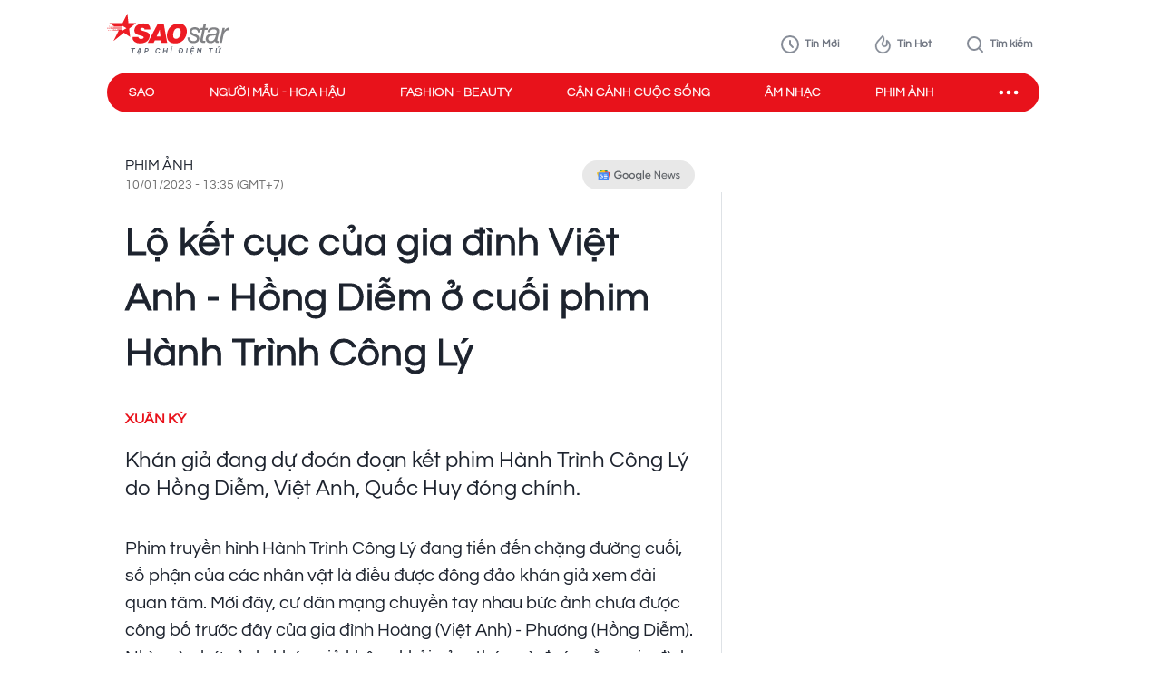

--- FILE ---
content_type: text/html; charset=utf-8
request_url: https://www.saostar.vn/dien-anh/lo-ket-cuc-cua-gia-dinh-viet-anh-hong-diem-o-cuoi-phim-hanh-trinh-co-202301101330453473.html
body_size: 20332
content:
<!DOCTYPE html><html lang="vi"> <head><meta charset="UTF-8"><meta name="viewport" content="width=device-width, initial-scale=1.0"><title>Lộ kết cục của gia đình Việt Anh - Hồng Diễm ở cuối phim Hành Trình Cô - Saostar.vn</title><link rel="preload" href="/fonts/Questrial-Regular.woff2?v=3.4" as="font" type="font/woff2" crossorigin="anonymous"><style>@font-face { font-family: 'Questrial'; src: url("/fonts/Questrial-Regular.woff2?v=3.4") format('woff2'), url("/fonts/Questrial-Regular.woff?v=3.4") format('woff'); font-weight: normal; font-style: normal; font-display: swap; } body { font-family: 'Questrial' }</style><meta name="page" property="page" content="Article-Normal"><meta name="description" content="Khán giả đang dự đoán đoạn kết phim Hành Trình Công Lý do Hồng Diễm, Việt Anh, Quốc Huy đóng chính"><link rel="apple-touch-icon" sizes="57x57" href="https://statics-pc.saostar.vn/static/favicon/apple-icon-57x57.png"><link rel="apple-touch-icon" sizes="60x60" href="https://statics-pc.saostar.vn/static/favicon/apple-icon-60x60.png"><link rel="apple-touch-icon" sizes="72x72" href="https://statics-pc.saostar.vn/static/favicon/apple-icon-72x72.png"><link rel="apple-touch-icon" sizes="76x76" href="https://statics-pc.saostar.vn/static/favicon/apple-icon-76x76.png"><link rel="apple-touch-icon" sizes="114x114" href="https://statics-pc.saostar.vn/static/favicon/apple-icon-114x114.png"><link rel="apple-touch-icon" sizes="120x120" href="https://statics-pc.saostar.vn/static/favicon/apple-icon-120x120.png"><link rel="apple-touch-icon" sizes="144x144" href="https://statics-pc.saostar.vn/static/favicon/apple-icon-144x144.png"><link rel="apple-touch-icon" sizes="152x152" href="https://statics-pc.saostar.vn/static/favicon/apple-icon-152x152.png"><link rel="apple-touch-icon" sizes="180x180" href="https://statics-pc.saostar.vn/static/favicon/apple-icon-180x180.png"><link rel="shortcut icon" type="image/png" sizes="32x32" href="https://statics-pc.saostar.vn/static/favicon/favicon-32x32.png"><link rel="shortcut icon" type="image/png" sizes="16x16" href="https://statics-pc.saostar.vn/static/favicon/favicon-16x16.png"><link rel="shortcut icon" type="image/png" sizes="192x192" href="https://statics-pc.saostar.vn/static/favicon/android-icon-192x192.png"><link rel="manifest" href="/manifest.json"><link rel="preconnect" href="https://statics-pc.saostar.vn"><link rel="preconnect" href="https://ss-images.saostar.vn"><link rel="preconnect" href="https://gtm.saostar.vn"><link rel="preconnect" href="https://libs.saostar.vn"><link rel="preconnect" href="http://tracking.saostar.vn"><link rel="preconnect" href="https://www.googletagmanager.com"><link rel="preconnect" href="https://www.google-analytics.com"><link rel="preconnect" href="https://media1.admicro.vn"><link rel="preconnect" href="https://static.amcdn.vn"><link rel="preconnect" href="https://lg1.logging.admicro.vn"><link rel="dns-prefetch" href="https://statics-pc.saostar.vn"><link rel="dns-prefetch" href="https://ss-images.saostar.vn"><link rel="dns-prefetch" href="https://gtm.saostar.vn"><link rel="dns-prefetch" href="https://libs.saostar.vn"><link rel="dns-prefetch" href="http://tracking.saostar.vn"><link rel="dns-prefetch" href="https://www.googletagmanager.com"><link rel="dns-prefetch" href="https://www.google-analytics.com"><link rel="dns-prefetch" href="https://media1.admicro.vn"><link rel="dns-prefetch" href="https://static.amcdn.vn"><link rel="dns-prefetch" href="https://lg1.logging.admicro.vn"><meta name="thumbnail" content="https://ss-images.saostar.vn/w1200/pc/1673332245347/saostar-khjgxnh2louoy9f6.png"><meta name="generator" content="SAOStar.vn"><meta name="copyright" content="Tạp chí điện tử Saostar"><meta name="author" content="SAOStar.vn"><meta name="robots" content="index, follow, noarchive, max-image-preview:large"><meta name="googlebot" content="noarchive"><meta property="fb:app_id" content="242610421125228"><meta property="fb:pages" content="1281407545241725"><meta property="og:site_name" content="Tạp chí điện tử Saostar.vn"><meta property="og:url" content="https://www.saostar.vn/dien-anh/lo-ket-cuc-cua-gia-dinh-viet-anh-hong-diem-o-cuoi-phim-hanh-trinh-co-202301101330453473.html"><meta property="og:type" content="article"><meta property="og:locale" content="vi_VN"><meta property="og:title" content="Lộ kết cục của gia đình Việt Anh - Hồng Diễm ở cuối phim Hành Trình Cô - Saostar.vn"><meta property="og:description" content="Khán giả đang dự đoán đoạn kết phim Hành Trình Công Lý do Hồng Diễm, Việt Anh, Quốc Huy đóng chính"><meta property="og:image" content="https://ss-images.saostar.vn/w1200/pc/1673332245347/saostar-khjgxnh2louoy9f6.png"><meta property="og:image:alt" content="Hành trình công lý"><meta property="og:image:secure_url" content="https://ss-images.saostar.vn/w1200/pc/1673332245347/saostar-khjgxnh2louoy9f6.png"><meta property="og:image:width" content="1200"><meta property="og:image:height" content="630"><meta property="section_slug" content="dien-anh"><meta name="msapplication-TileColor" content="#ffffff"><meta name="msapplication-TileImage" content="https://statics-pc.saostar.vn/static/favicon/ms-icon-144x144.png"><meta name="theme-color" content="#ffffff"><link rel="alternate" type="application/rss+xml" href="https://www.saostar.vn/rss-feed/tin-moi.rss"><meta property="article:publisher" content="https://www.facebook.com/saostar.vn/">
            <meta property="article:author" content="https://www.facebook.com/saostar.vn/">
			<meta property="article:section" content="Phim ảnh">

			<meta property="article:published_time" content="2023-01-10T13:35:21.723+07:00">
            <meta property="article:modified_time" content="2023-01-10T13:35:22.103+07:00">
            <meta property="og:updated_time" content="2023-01-10T13:35:22.103+07:00">
            <meta name="keywords" content="Hành trình công lý">
            <meta name="news_keywords" content="Hành trình công lý">
            
            <meta name="postid" property="postid" content="202301101330453473">
			<meta name="G4id" property="G4id" content="G-7359ZNTQ4P">
            <meta name="Category" property="Category" content="dien-anh">
            <meta name="PostType" property="PostType" content="normal">
			<meta name="keywords" content="Hành trình công lý">
			<meta name="news_keywords" content="Hành trình công lý">
			<meta name="VideoFlag" property="VideoFlag" content="false"><meta name="tenchamnhuan" property="tenchamnhuan" content="Lê Văn Xuân (PV)"><meta property="article:tag" content="phim mới"><meta property="article:tag" content="Hành trình công lý"><meta property="article:tag" content="hành trình công lý tập cuối"><meta property="article:dimension" name="dimension" content=""><meta name="category" property="category" content="dien-anh"><script type="application/ld+json">[{"@context":"http://schema.org","@type":"NewsArticle","url":"https://www.saostar.vn/dien-anh/lo-ket-cuc-cua-gia-dinh-viet-anh-hong-diem-o-cuoi-phim-hanh-trinh-co-202301101330453473.html","publisher":{"@type":"Organization","name":"Saostar.vn","logo":{"@type":"ImageObject","url":"https://www.saostar.vn/static/images/logo-saostar.png","height":61,"width":250}},"headline":"Lộ kết cục của gia đình Việt Anh - Hồng Diễm ở cuối phim Hành Trình Cô - Saostar.vn","description":"Khán giả đang dự đoán đoạn kết phim Hành Trình Công Lý do Hồng Diễm, Việt Anh, Quốc Huy đóng chính","mainEntityOfPage":{"@type":"WebPage","@id":"https://www.saostar.vn/dien-anh/lo-ket-cuc-cua-gia-dinh-viet-anh-hong-diem-o-cuoi-phim-hanh-trinh-co-202301101330453473.html"},"image":{"@type":"ImageObject","url":"https://ss-images.saostar.vn/w1200/pc/1673332245347/saostar-khjgxnh2louoy9f6.png","width":1200,"height":750},"datePublished":"2023-01-10T13:35:21.723+07:00","dateModified":"2023-01-10T13:35:22.103+07:00","author":{"@type":"Person","name":"Xuân Kỳ","url":"https://www.saostar.vn"},"keywords":"phim mới,Hành trình công lý,hành trình công lý tập cuối"},{"@context":"https://schema.org/","@type":"BreadcrumbList","itemListElement":[{"@type":"ListItem","position":1,"name":"Tạp chí điện tử Saostar.vn","item":"https://www.saostar.vn/"},{"@type":"ListItem","position":2,"name":"Phim Ảnh","item":"https://www.saostar.vn/dien-anh/"}]}]</script><meta itemprop="url" content="https://www.saostar.vn/dien-anh/lo-ket-cuc-cua-gia-dinh-viet-anh-hong-diem-o-cuoi-phim-hanh-trinh-co-202301101330453473.html"><link rel="canonical" href="https://www.saostar.vn/dien-anh/lo-ket-cuc-cua-gia-dinh-viet-anh-hong-diem-o-cuoi-phim-hanh-trinh-co-202301101330453473.html"> <script>(function(){const id = "https://statics-pc.saostar.vn/_astro/article.BEhQ2bfm.css";

      var styleCSS= document.createElement("link");
      styleCSS.rel = "stylesheet"; 
      styleCSS.href = id;
      if(document.head.childNodes) {
        document.head.insertBefore(styleCSS, document.head.childNodes[document.head.childNodes.length - 1].nextSibling)
      } else {
        document.head.insertBefore(styleCSS, null);
      }      
    })();</script> <noscript><link rel="stylesheet" href="https://statics-pc.saostar.vn/_astro/article.BEhQ2bfm.css"></noscript> <script>(function(){const id = "https://statics-pc.saostar.vn/_astro/article_type_normal._xVO_Y66.css";

      var styleCSS= document.createElement("link");
      styleCSS.rel = "stylesheet"; 
      styleCSS.href = id;
      if(document.head.childNodes) {
        document.head.insertBefore(styleCSS, document.head.childNodes[document.head.childNodes.length - 1].nextSibling)
      } else {
        document.head.insertBefore(styleCSS, null);
      }
    })();</script> <noscript><link rel="stylesheet" href="https://statics-pc.saostar.vn/_astro/article_type_normal._xVO_Y66.css"></noscript> <style>.pc-bill{ width: 100%; justify-content: center; align-items: center;}</style><!-- custom css start --><style>
			@font-face { font-family: 'Adjusted Arial Fallback'; src: local(Arial); size-adjust: 99%; ascent-override: 78%; descent-override: normal; line-gap-override: normal; } *, :before, :after { box-sizing: border-box; border-width: 0; border-style: solid; border-color: #e5e7eb } :before, :after { --tw-content: "" } html { line-height: 1.5; -webkit-text-size-adjust: 100%; -moz-tab-size: 4; -o-tab-size: 4; tab-size: 4; font-family: Inter, sans-serif; font-feature-settings: normal; font-variation-settings: normal; -webkit-tap-highlight-color: transparent; overflow: hidden; overflow-y: scroll; width: calc(100vw - 17px); } @media (max-width: 1200px) { html { width: 100vw; } } h1, h2 { font-size: inherit; font-weight: inherit } a { color: inherit; text-decoration: inherit } input { font-family: inherit; font-feature-settings: inherit; font-variation-settings: inherit; font-size: 100%; font-weight: inherit; line-height: inherit; letter-spacing: inherit; color: inherit; margin: 0; padding: 0 } h1, h2, p { margin: 0 } ul { list-style: none; margin: 0; padding: 0 } input::-moz-placeholder { opacity: 1; color: #9ca3af } input::placeholder { opacity: 1; color: #9ca3af } img, svg { display: block; vertical-align: middle } img { max-width: 100%; height: auto } body { font-size: 14px; margin: 0; line-height: inherit; color: #1d232e; -webkit-font-smoothing: antialiased; } .default-page-width { width: 1180px; padding-left: 20px; padding-right: 20px } .default-page-width-1140 { width: 1140px; } .default-page-width-header { width: 1180px } .default-page-width-offset { width: 1100px; } section:not(.none-side-spacing) { margin-left: 20px; margin-right: 20px } .card a picture img { width: 100% }  @media screen and (max-device-width: 1365px) { .default-page-width-offset { width: 100%; max-width: 1140px } } @media screen and (max-device-width: 1200px) { .default-page-width { width: calc(100% - 40px) } } picture img { transition: opacity .5s linear .2s; opacity: 1 } .absolute { position: absolute } .relative { position: relative } .sticky { position: sticky } .bottom-2 { bottom: 8px } .left-2 { left: 8px } .top-0 { top: 0 } .top-4 { top: 16px } .-z-10 { z-index: -10 } .z-10 { z-index: 10 } .z-20 { z-index: 20 } .z-50 { z-index: 50 } .mx-5 { margin-left: 20px; margin-right: 20px } .mx-6 { margin-left: 24px; margin-right: 24px } .mx-auto { margin-left: auto !important; margin-right: auto !important; } .my-4 { margin-top: 16px; margin-bottom: 16px } .my-5 { margin-top: 20px; margin-bottom: 20px } .my-8 { margin-top: 32px; margin-bottom: 32px; } .mb-1 { margin-bottom: 4px } .mb-10 { margin-bottom: 2.5rem } .mb-3 { margin-bottom: 12px } .mb-4 { margin-bottom: 16px } .mb-6 { margin-bottom: 24px } .mb-8 { margin-bottom: 2rem } .mb-5 { margin-bottom: 20px; } .mr-2 { margin-right: 8px } .mr-3 { margin-right: 12px } .mt-0 { margin-top: 0 } .mt-2 { margin-top: 8px } .mt-4 { margin-top: 16px } .mt-5 { margin-top: 20px } .mt-6 { margin-top: 24px } .flex { display: flex } .flex-row-reverse { display: flex; flex-direction: row-reverse } .hidden { display: none } .h-full { height: 100% } .w-full { width: 100% } .flex-1 { flex: 1 1 0% } .flex-wrap { flex-wrap: wrap } .flex-nowrap { flex-wrap: nowrap } .items-start { align-items: flex-start } .items-end { align-items: flex-end } .items-center { align-items: center } .justify-end { justify-content: flex-end } .justify-center { justify-content: center } .justify-between { justify-content: space-between } .self-end { align-self: flex-end } .overflow-hidden { overflow: hidden } .overflow-x-scroll { overflow-x: scroll } .whitespace-nowrap { white-space: nowrap } .rounded { border-radius: 4px } .rounded-2xl { border-radius: 1rem } .rounded-full { border-radius: 9999px } .rounded-lg { border-radius: .5rem } .rounded-md { border-radius: .375rem } .text-mainDark { color: #1D232E } .text-white { color: #FFF } .font-bold { font-weight: 700 } .font-semibold { font-weight: 600 } .font-extrabold { font-weight: 800; } .mr-1 { margin-right: 4px } .flex-center { display: flex; justify-content: center; align-items: center } .px-4 { padding-left: 16px; padding-right: 16px } .py-2 { padding-top: 8px; padding-bottom: 8px } .uppercase { text-transform: uppercase } .dialog_search { width: 100%; height: 100vh; position: fixed; top: 0px; right: 0px; bottom: 0px; left: 0px; background: white; z-index: -1; opacity: 0; visibility: hidden; display: none } .px-2 { padding-left: 8px; padding-right: 8px } .border-mainRed { border-color: #ED1C24 } .flex-column { display: flex; flex-direction: column } .flex-roww { display: flex; flex-direction: row } .background-center { background-repeat: no-repeat; background-size: cover; background-position: center; } .py-5 { padding-top: 20px; padding-bottom: 20px } .border-b-4 { border-bottom-width: 4px } .border-b { border-bottom-width: 1px } .text-lg { font-size: 18px; line-height: 1.5 } .left-section-side { width: calc(100% - 330px); margin-right: 30px; } .side-ad-300 { width: 300px; } .w--300 { width: 300px } .min-h--600 { min-height: 600px } .h--600 { height: 600px; } .text-xl { font-size: 24px; line-height: 1.3 } .text-md-base { font-size: 18px; line-height: 1.35; } .text-s28 { font-size: 28px } .h--40 { height: 40px; } .text-md { font-size: 18px; line-height: 1.6 } .text-xls { font-size: 32px; line-height: 1.35; } .hover\:border-mainRed:hover { border-color: rgb(237 28 36) } .hover\:bg-mainRed:hover { background-color: rgb(237 28 36) } .pb-2 { padding-bottom: 8px; } .text-regular { font-size: 15px; line-height: 1.375 } .inline-block {display: inline-block;} .text-base { font-size: 14px; line-height: 1.4 } .w-1\/2 { width: 50% } .ml-9 {margin-left: 36px} .pc-bill {width: 100%; justify-content: center; align-items: center;} .pt-9 {padding-top: 36px} .pb-9 {padding-bottom: 36px} .pl-1 {padding-left: 4px;} .pr-2 {padding-right: 8px} .text-neutral400 { color: #6F7581; } .text-xs { font-size: 12px; line-height: 1.7; } .py--30 {padding-top: 30px; padding-bottom: 30px} .pt-8 {padding-top: 32px} .flex-shrink-0 {flex-shrink: 0;} .text-s20 { font-size: 20px;} .font-questrialFallback {font-family: 'Questrial', 'Adjusted Arial Fallback';} .mb-3 {margin-bottom: 12px} .my-10 {margin-top: 40px; margin-bottom: 40px} .ml-5 {margin-left: 20px} .visible-hidden {visibility: hidden; width: 0; height: 0;} @media screen and (max-width: 1200px) { .default-page-width { width: calc(100% - 40px); } .default-page-width-header { width: 100%; } } @media screen and (max-width: 1023px) { .tablet-hidden { display: none; } } .w--200 {width: 200px !important;} .h-6 {height: 24px !important} .thumb300 {width: 300px} .py-10 {padding-top: 40px; padding-bottom: 40px} @media only screen and (min-width: 1200px) and (max-width: 1366px) { .default-page-width { width: 1028px !important; padding-left: 0!important; padding-right: 0!important; } .default-page-width-header { width: 1068px !important; } }
		</style><!-- custom css end --><!-- header css start --><style>
				.text-white { color: #FFF } .px-5 { padding-left: 20px; padding-right: 20px } .-z-10 { z-index: -10 } .button-special { background: linear-gradient(84.86deg, #ff5454 -6.36%, #fed938 85.68%) } .button-special:hover { background: linear-gradient(84.86deg, #ff7d1f -6.36%, #e30912 85.68%) } .h-\[80px\] { height: 80px } .py-\[15px\] { padding-top: 15px; padding-bottom: 15px } .sticky-nav { position: sticky; z-index: 100; margin: 0 auto; height: 44px;} .sticky-nav .main-nav { display: flex; justify-content: space-between; align-items: center; padding-left: 24px; background: #E8121B; border-radius: 999px; position: relative; z-index: 100; } .sticky-nav .navItem-bars { color: #FFF; cursor: pointer; padding-right: 20px; } .bg-slate-100 { background-color: rgb(241 245 249) } .card-heading-type1 { cursor: pointer; font-size: 14px; line-height: 1.4; font-weight: 600 } .py-1 { padding-top: 4px; padding-bottom: 4px } .px-\[15px\] { padding-left: 15px; padding-right: 15px } .sticky-nav #icon-sao-nav { visibility: hidden; width: 0px; height: 38px; transition: width 0.1s linear; } .sticky-nav #icon-sao-nav img { width: 0px; height: 38px; } .sticky-nav.sticky-active #icon-sao-nav { visibility: visible; width: 113px; transition: width 0.1s linear; flex-shrink: 0; } .sticky-nav.sticky-active #icon-sao-nav img { width: 113px; height: 38px; transition: width 0.1s linear; } .h--44 { height: 44px; } .sticky-nav .nav-list { display: flex; align-items: center; width: 100%;  color: #FFF; font-size: 14px; line-height: 1.4; text-transform: uppercase; height: 44px; margin-right: 12px; } .sticky-nav #closeSubNav { display: none; } .mx-3 { margin-left: 12px; margin-right: 12px } .sticky-nav .nav-list a { position: relative; line-height: 1.4; -webkit-text-stroke: 0.3px; margin-right: 60px; white-space: nowrap; font-family: 'Questrial', 'Adjusted Arial Fallback'; font-size: 14px } .sticky-nav .nav-list a::after { content: ""; position: absolute; width: 100%; height: 2px; background: #FFF; display: none; } .sticky-nav .nav-list a:hover::after { display: block; } .sticky-nav.sticky-active .nav-list a.active { color: #ED1C24 !important } .sticky-nav #toggleNavSubInp { display: none; } .sticky-nav #closeSubNav { display: none; } .sticky-nav #subNav { display: none; } .md-overflow-x-scroll {overflow-x: scroll;} .hide-scrollbar {scrollbar-width: none;} .hide-scrollbar::-webkit-scrollbar { display: none; } .tags-header { flex: 1; margin-right: auto; align-self: flex-end; margin-left: 50px; display:flex; } .tags-header > img { align-self: center; margin-bottom: 8px; } .breadcrumb-header { font-size: 10px; line-height: 1.7; margin-right: 4px; padding: 0 8px; border: 1px solid #D4D7DE; border-radius: 999px; text-transform: uppercase; display: inline-flex; margin-bottom: 6px; } .breadcrumb-tag { display: flex; } .breadcrumb-header::before, .breadcrumb-tag:before { content:"#"; display: block; color: var(--mainRed); margin-right: 4px; } .breadcrumb-header:hover:before, .breadcrumb-tag:hover:before { color: #FFF!important; } .mt-50 { margin-top: 50px; } .breadcrumb { flex-wrap:unset; overflow:hidden; } .breadcrumb .breadcumd { -ms-overflow-style: none; scrollbar-width: none; overflow-x: scroll; margin-left: 20px; } .breadcrumb:-webkit-scrollbar { display: none; } .breadcrumb  > a, .breadcrumb .breadcrumb-tag { flex-shrink: 0; } .trending-icon { width: 16px; height: 10px; } .header-trending{ display: flex; } .header-trending img { width: 16px; height: 10px; margin-top: 4px; } .header-right img {height: 24px; width: 24px}
			</style><style>
				.pc-bill{display:none;} #page-skin-top-holder{} #page-skin-top { width: 100%; position: absolute; height: 100%; z-index: -10;overflow:hidden; background-size: auto; background-repeat: no-repeat; background-position: top center; } .page-skin-side { position: sticky; top: 0; height: 600px; width: 300px; margin-top: -124px; z-index: 100; overflow: hidden; } .page-skin-side > div { width: 100%; height: 100%; background-size: auto; background-repeat: no-repeat; } #page-skin-left { right: 0; background-position:top right; } #page-skin-right { left: 0; background-position:top left; } main {flex-shrink: 0} main.mx-auto {margin-left:0!important; margin-right:0!important;} .page-skin-side:nth-child(2) {order:2} .bgOptionOne {background-color: #3a2a62!important;} .bgOptionTwo {background-color: #160129!important;} .bgOptionOne.sticky-nav.sticky-active {background-color: #3a2a62!important;} .bgOptionTwo.sticky-nav.sticky-active{background-color: #160129!important;} @media screen and (max-width: 1365px) {.page-skin-side img {visibility: hidden;}}
			</style><!-- header css end --><!-- post css start --><!-- post css end --><style>
				.article { font-size: 10px; } .article .art-title { font-size: 44px; line-height: 1.4; color: #1D232E; letter-spacing: 0.01em; -webkit-text-stroke: 1px;} .text-compename { color: #eb0008; } .article .art-sapo { line-height: 1.3; font-size: 24px; opacity: 1; font-weight: 400; color: #1D232E; margin-bottom: 36px; font-family: 'Questrial', 'Adjusted Arial Fallback'; } .article .art-content h2 { font-size: 2.6em; margin-top: 40px; padding: 0 125px; font-weight: bold; text-align: center !important; } .article .art-content h3 { font-size: 24px; margin-top: 40px; font-weight: bold; text-align: left !important;line-height: 1.3; letter-spacing: -0.01em } .article .art-content img { max-width: 100%; height: auto !important; } .article .art-content a { color: #E8121B; font-family: 'Questrial'; line-height: 1.5 } .article .art-content p { font-size: 20px; line-height: 1.5; margin-top: 20px; word-wrap: break-word; text-align: left !important; position: relative; font-family: 'Questrial', 'Adjusted Arial Fallback'; } .article .art-content p img { display: block; margin: 0 auto; margin-bottom: 20px; } .article .art-content figure { display: block; margin: 0 auto; margin-top: 25px !important; } .article .art-content figure img { border-radius: 10px; overflow: hidden; border: 1px solid #DCDCDC; } .article .art-content figure.media { width: 100% !important; } .article .art-content figure figcaption { display: -webkit-box !important; caption-side: bottom; font-size: 18px !important; color: #757575 !important; text-align: left; line-height: 1.4; padding: 10px 13px; max-width: 700px; margin: 0 auto; padding-left: 0px; padding-right: 0px; font-style: italic; letter-spacing: 0.05px } .article .art-content figure figcaption span { color: inherit !important; font-size: inherit !important; font-family: inherit !important; font-weight: inherit !important; } .article .art-content figure figcaption a { color: inherit !important; font-size: inherit !important; font-family: inherit !important; font-weight: inherit !important; } .article .art-content blockquote { position: relative; background: #FFEAEB; padding: 1px 25px 15px 15px; width: 95%; margin: 20px auto; max-width: 660px; } .article .art-content blockquote { position: relative; background: #FFEAEB; padding: 1px 25px 15px 15px; width: 95%; margin: 20px auto; max-width: 660px; } .article .art-content blockquote p { max-width: 100%; } .article .art-content .first-low::before { content: ""; display: block; position: absolute; width: 100%; height: 100%; background-image: var(--low); background-origin: content-box; background-repeat: no-repeat; background-size: contain; background-position: top; } .article .art-content .first-low.max-450::before { padding-left: calc((100% - 450px) / 2); padding-right: calc((100% - 450px) / 2); } .article .art-content picture:first-child img.loaded { position: relative; /* z-index: 1; */ } .art-content blockquote h3 { margin-top: 14px!important; font-size: 1.4em!important; } .text-s16 { font-size: 16px; line-height: 1.25;} .mb-8 {margin-bottom: 32px}
			</style><style>				
				#article-main .article-left { max-width: calc(100% - 360px); position: relative; margin-right: 60px; } .px-6 { padding-left: 24px; padding-right: 24px; } .mt-8 { margin-top: 32px; } .btnCopy { border-radius: 4px; padding: 4px 8px; cursor: pointer; background: #e8ebf1; } .bg-blue100 { background: #0866FF; } .text-xsss { font-size: 12px; line-height: 1.8; } .editor-type-normal .art-category a { font-size: 16px; line-height: 1.25; font-weight: 400; font-family: 'Questrial', 'Adjusted Arial Fallback';  } .text-foregroundRed { color: #e8121b } .editor-type-normal .art-category { display: flex; align-items: center; } .editor-type-normal .art-author { display: flex; align-items: center; justify-content: space-between;}  .art-content>div {position: relative; max-width: 100%;} .text-center {text-align: center} .editor-type-normal .art-content .max-450 img { padding-left: calc((100% - 450px) / 2); padding-right: calc((100% - 450px) / 2); margin: 0 auto; background-color: #f5f6f6; border-radius: unset !important; border: unset !important; } .editor-type-normal .art-category span {color: #92979E; font-size: 14px; line-height: 1.25; font-family: 'Questrial', 'Adjusted Arial Fallback'; margin-top: 4px;} .editor-type-normal .art-category .time-point-divide {margin: auto 8px} .editor-type-normal .art-category .time-point-divide:after { content: " "; width: 4px; height: 4px; display: block; border-radius: 999px; background-color: #92979e;} .btnGoogleNews { display: flex; align-items: center; color: #666666; background-color: #e8e8e8; border-radius: 999px; padding: 6px 16px 5px 16px; font-weight: 600; height: 32px; } .btnGoogleNews .iconGoogleNews { width: 92px; height: 15px; } .ml-2 { margin-left: 8px; }  .text-xs {font-size: 12px; line-height: 1.7;} .quizz-question img {width: 100%; height: auto;} .container-qcc { width: 100%; max-width: 1140px; } .editor-type-normal h1 { font-size: 44px; line-height: 1.4; font-family: 'Questrial', 'Adjusted Arial Fallback'; } .text-s12 { font-size: 12px } .pt-12 {padding-top: 48px} #article-main .article-left::before { content: ''; width: 1px; height: calc(100% - 90px); background-color: #dee2e6; position: absolute; right: -30px; top: 40px; z-index: 1; display: block; }
			</style><script>(function(){const id = "https://statics-pc.saostar.vn/_astro/common.-kir7iF0.css";

			var styleCSS= document.createElement("link");
			styleCSS.rel = "stylesheet"; 
			styleCSS.href = id;
			if(document.head.childNodes) {
				document.head.insertBefore(styleCSS, document.head.childNodes[document.head.childNodes.length - 1].nextSibling)
			} else {
				document.head.insertBefore(styleCSS, null);
			}
		})();</script><noscript><link rel="stylesheet" href="https://statics-pc.saostar.vn/_astro/custom.B2BZMKks.css"></noscript><script>(function(){const id = "https://statics-pc.saostar.vn/_astro/ssplayer.ClWC-BEa.css";

			var styleCSS= document.createElement("link");
			styleCSS.rel = "stylesheet"; 
			styleCSS.href = id;
			if(document.head.childNodes) {
				document.head.insertBefore(styleCSS, document.head.childNodes[document.head.childNodes.length - 1].nextSibling)
			} else {
				document.head.insertBefore(styleCSS, null);
			}
		})();</script><noscript><link rel="stylesheet" href="https://statics-pc.saostar.vn/_astro/ssplayer.ClWC-BEa.css"></noscript><script>(function(){const id = "https://statics-pc.saostar.vn/_astro/custom.B2BZMKks.css";

				var styleCSS= document.createElement("link"); 
				styleCSS.rel = "stylesheet";
				styleCSS.href = id;
				if(document.head.childNodes) {
					document.head.insertBefore(styleCSS, document.head.childNodes[document.head.childNodes.length - 1].nextSibling)
				} else {
					document.head.insertBefore(styleCSS, null);
				}
			})();</script>
			<noscript><link rel="stylesheet" href="https://statics-pc.saostar.vn/_astro/custom.B2BZMKks.css"></noscript><script>(function(w,d,s,l,i){
  w[l]=w[l]||[];
  w[l].push({'gtm.start': new Date().getTime(),event:'gtm.js'});
  var f=d.getElementsByTagName(s)[0],
      j=d.createElement(s),
      dl=l!='dataLayer'?'&l='+l:'';
  j.async=true; // Đảm bảo async được bật
  j.src='https://gtm.saostar.vn/gtm.js?id='+i+dl;
  f.parentNode.insertBefore(j,f);
})(window,document,'script','dataLayer','GTM-P9BVGSL');</script></head> <body> <noscript><iframe src="https://www.googletagmanager.com/ns.html?id=GTM-P9BVGSL" height="0" width="0" style="display:none;visibility:hidden"></iframe></noscript>     <div id="pc-bill" class="pc-bill"></div><div id="page-skin-top-holder" class="base-skin"><div id="page-skin-top"></div></div><header class="flex justify-between py-[15px] default-page-width-header px-5 h-[80px] mx-auto default-header bg-white headerTop-mb"> <div class="saostarLogoHeader"> <a href="https://www.saostar.vn/" data-on="click" data-event-category="Header - Logo" data-event-action="click"><img src="[data-uri]" data-src="https://statics-pc.saostar.vn/static/icons/logoSaostarTapchi.svg?v=2.52" width="136" height="47" alt="Tạp chí điện tử Saostar" loading="eager" class="lazy" decoding="async"></a> </div> <div class="tags-header"> <div id="data-trending-tags" data-complete="emty"></div> </div> <div class="flex items-end text-neutral400 text-xs font-semibold font-questrialFallback header-right"> <a href="https://www.saostar.vn/tin-moi/" class="flex-center pl-1 pr-2 py-1 hoverRed mb-hidden" prefetch="false"><img src="[data-uri]" data-src="https://statics-pc.saostar.vn/static/icons/iconClock.svg?v=2.52" width="24" height="24" alt="Đến tin mới" loading="lazy" class="lazy mr-1" decoding="async"><span>Tin Mới</span></a> <a href="https://www.saostar.vn/tin-hot/" class="flex-center pl-1 pr-2 py-1 mx-6 font-questrialFallback hoverRed mb-hidden" prefetch="false"><img src="[data-uri]" data-src="https://statics-pc.saostar.vn/static/icons/iconHot.svg?v=2.52" width="24" height="24" alt="Đến tin hot" loading="lazy" class="lazy mr-1" decoding="async"><span>Tin Hot</span></a> <div class="flex-center pl-1 pr-2 py-1 cursor-pointer font-questrialFallback hoverRed " id="btn_opendialog"><img src="[data-uri]" data-src="https://statics-pc.saostar.vn/static/icons/iconSearch.svg?v=2.52" width="24" height="24" alt="Nhập từ khoá tìm kiếm" loading="lazy" class="lazy mr-1" decoding="async"><span>Tìm kiếm</span></div> </div> </header>  <nav class="sticky-nav" id="sticky-navbar"> <div class="default-page-width-header mx-auto px-5 bg-white menu-mb" style="height:53px;"> <div class="main-nav w-full mx-auto"> <a href="https://www.saostar.vn/" class="menu-logo" id="icon-sao-nav"> <img src="[data-uri]" data-src="https://statics-pc.saostar.vn/static/icons/logoSaostarTapchi.svg?v=2.52" width="113" height="38" alt="Tạp chí điện tử Saostar" class="lazy" loading="eager" decoding="async"> </a> <div class="hide-scrollbar md-overflow-x-scroll nav-list"> <a href="https://www.saostar.vn/giai-tri/">Sao</a><a href="https://www.saostar.vn/nguoi-mau-hoa-hau/">Người mẫu - Hoa hậu</a><a href="https://www.saostar.vn/thoi-trang/">Fashion - Beauty</a><a href="https://www.saostar.vn/sac-mau-cuoc-song/">Cận cảnh cuộc sống</a><a href="https://www.saostar.vn/am-nhac/">Âm nhạc</a><a href="https://www.saostar.vn/dien-anh/">Phim ảnh</a><a href="https://www.saostar.vn/sao-sport/">Sao sport</a> </div> <span class="navItem-bars"> <label for="toggleNavSubInp" id="openSubNav"> <div class="flex-center"><div class="icon-ellips" style="height: 28px; width: 28px" loading="lazy"><svg xmlns="http://www.w3.org/2000/svg" width="28" height="28" fill="none" stroke="#fff" stroke-linecap="round" stroke-linejoin="round" stroke-width="2" viewBox="0 0 24 24"><path stroke="none" d="M0 0h24v24H0z"/><path d="M4 12a1 1 0 1 0 2 0 1 1 0 1 0-2 0m7 0a1 1 0 1 0 2 0 1 1 0 1 0-2 0m7 0a1 1 0 1 0 2 0 1 1 0 1 0-2 0"/></svg></div></div> </label> <label for="toggleNavSubInp" id="closeSubNav"> <div class="flex-center"><div class="icon-x" style="height: 28px; width: 28px" loading="lazy"><svg xmlns="http://www.w3.org/2000/svg" class="prefix__hidden" width="28" height="28" viewBox="0 0 24 24" stroke-width="2" stroke="#fff" fill="none" stroke-linecap="round" stroke-linejoin="round"><path d="M0 0h24v24H0z" stroke="none"/><path d="M18 6L6 18M6 6l12 12"/></svg></div></div> </label> </span> </div> </div> <input type="checkbox" id="toggleNavSubInp"> <div class="z-20 default-page-width-1140 mx-auto absolute-x-center px-7" id="subNav" data-complete="empty"> <div class="flex flex-wrap" id="sub-nav-extends"> <div class="flex flex-wrap" id="subNavList"> <a href="https://www.saostar.vn/giai-tri/"><span>Sao</span></a><a href="https://www.saostar.vn/nguoi-mau-hoa-hau/"><span>Người mẫu - Hoa hậu</span></a><a href="https://www.saostar.vn/thoi-trang/"><span>Fashion - Beauty</span></a><a href="https://www.saostar.vn/sac-mau-cuoc-song/"><span>Cận cảnh cuộc sống</span></a><a href="https://www.saostar.vn/vong-quanh-the-gioi/"><span>Vòng quanh Thế giới</span></a><a href="https://www.saostar.vn/am-nhac/"><span>Âm Nhạc</span></a><a href="https://www.saostar.vn/dien-anh/"><span>Phim Ảnh</span></a><a href="https://www.saostar.vn/sao-sport/"><span>Sao sport</span></a><a href="https://www.saostar.vn/song-khoe/"><span>Sức khỏe</span></a><a href="https://www.saostar.vn/sao-hoc-duong/"><span>Học đường</span></a><a href="https://www.saostar.vn/guong-mat-thuong-hieu/"><span>Gương mặt thương hiệu</span></a><a href="https://www.saostar.vn/kinh-doanh/"><span>BĐS - Tài chính</span></a><a href="https://www.saostar.vn/cong-nghe/"><span>Công Nghệ</span></a><a href="https://www.saostar.vn/du-lich-kham-pha/"><span>Du lịch - Khám phá</span></a><a href="https://www.saostar.vn/an-choi-kham-pha/"><span>Ăn - chơi</span></a><a href="https://www.saostar.vn/tag/special/"><span>Special</span></a><a href="https://www.saostar.vn/hoi-nguoi-mau-viet-nam/"><span>Hội Người Mẫu Việt Nam</span></a> </div> <div class="border-b-2 mb-6 w-full"></div> <a href="https://www.saostar.vn/baogia/saostar-baogia2023.pdf" class="flex-center nav-sticky__item_box" data-on="click" data-event-category="Menu" data-event-action="BẢNG GIÁ QUẢNG CÁO" target="_blank" rel="noreferrer"><img src="[data-uri]" data-src="https://statics-pc.saostar.vn/static/icons/iconNavAD.svg?v=2.52" width="24" height="24" alt="BẢNG GIÁ QUẢNG CÁO" loading="lazy" class="lazy mr-2" decoding="async"><span clasS="nav-sticky__item_title">Liên hệ Quảng cáo</span></a> <a href="https://www.saostar.vn/baogia/saostar-baogia2023.pdf" class="flex-center nav-sticky__item_box" data-on="click" data-event-category="Menu" data-event-action="HỢP TÁC NỘI DUNG" download="" target="_blank" rel="noreferrer"><img src="[data-uri]" data-src="https://statics-pc.saostar.vn/static/icons/IconHopTac.svg?v=2.52" width="24" height="24" alt="Hợp tác nội dung" loading="lazy" class="lazy mr-2" decoding="async"><span clasS="nav-sticky__item_title">Hợp tác nội dung</span></a> <a href="https://www.saostar.vn/cai-chinh/" class="flex items-center gap-2 nav-sticky__item_box hover:text-menuRed" data-on="click" prefetch="false"> <span class="nav-sticky__item_title">Thông tin cải chính</span></a> <div class="flex items-center min-w-25 nav-sticky__item_contact"> <span class="nav-sticky__item_title">Kết nối với chúng tôi: </span> <a href="https://www.facebook.com/saostar.vn/" class="flex items-end hover:text-menuRed" data-event-category="Menu" data-event-action="Facebook" target="_blank" rel="noreferrer" prefetch="false" data-on="click"> <img src="[data-uri]" data-src="https://statics-pc.saostar.vn/static/icons/fbCircle.svg?v=2.52" width="24" height="24" alt="Facebook" class="lazy mx-2" decoding="async"> </a> <a href="https://www.youtube.com/channel/UCjAXQLPHm6XBNtxknzv_4OQ" class="flex items-start hover:text-menuRed" data-event-category="Menu" data-event-action="Youtube" target="_blank" rel="noreferrer" prefetch="false" data-on="click"> <img src="[data-uri]" data-src="https://statics-pc.saostar.vn/static/icons/ytCircle.svg?v=2.52" width="24" height="24" alt="Youtube" class="lazy mr-2" decoding="async"> </a> <a href="https://www.tiktok.com/@saostarofficial" class="flex items-start hover:text-menuRed" data-event-category="Menu" data-event-action="Tiktok" target="_blank" rel="noreferrer" prefetch="false" data-on="click"> <img src="[data-uri]" data-src="https://statics-pc.saostar.vn/static/icons/tiktokCircle.svg?v=2.52" width="24" height="24" alt="Tiktok" class="lazy mr-2" decoding="async"> </a> <a href="https://www.instagram.com/saostar.official/" class="flex items-start hover:text-menuRed" data-event-category="Menu" data-event-action="Instagram" target="_blank" rel="noreferrer" prefetch="false" data-on="click"> <img src="[data-uri]" data-src="https://statics-pc.saostar.vn/static/icons/instaCircle.svg?v=2.52" width="24" height="24" alt="Instagram" class="lazy" decoding="async"> </a> </div> </div> </div> </nav> <div id="search_dialog" class="dialog_search"> <!-- <Icon svgRaw={iconXModal} width={48} height={48} wraperClass="btnCloseModal" onClick={`window.${id}.close("close")`}/> --> <img src="[data-uri]" data-src="https://statics-pc.saostar.vn/static/icons/close-btn.svg?v=2.52" width="48" height="48" alt="Đóng Tìm Kiếm" loading="lazy" class="lazy btnCloseModal" data-on="click" data-event-category="Header - Logo" data-event-action="click hover" id="btn_clostModal" onmouseover="window.search_dialog.querySelector('.btnCloseModal').setAttribute('src', '/static/icons/close-btn-hover.svg')" onmouseleave="window.search_dialog.querySelector('.btnCloseModal').setAttribute('src', '/static/icons/close-btn.svg')" decoding="async"> <div class="wraper-modal"> <!-- <Icon svgRaw={iconLogoSaoStar} width={175} height={42} wraperClass="logo-sao-search"/> --> <img src="[data-uri]" data-src="https://statics-pc.saostar.vn/static/icons/logoSaostarTapchi.svg?v=2.52" width="175" height="42" alt="Logo Tìm Kiếm" loading="lazy" class="lazy logo-sao-search" decoding="async"> <input type="text" placeholder="Nhập nội dung cần tìm" id="search-input" class="border-b"> <div class="flex justify-between w-full mt-5 dialog-listTags">  <div class="flex items-center gap-2 contact-us"> <span class="whitespace-nowrap text-base">Kết nối với chúng tôi: </span> <a href="https://www.youtube.com/channel/UCjAXQLPHm6XBNtxknzv_4OQ" class="flex items-end gap-2 hover:text-menuRed" data-on="click" prefetch="false"> <img src="[data-uri]" data-src="https://statics-pc.saostar.vn/static/icons/iconFBNav.svg?v=2.52" width="24" height="24" alt="Facebook" loading="lazy" class="lazy" decoding="async"> </a> <a href="https://www.facebook.com/saostar.vn/" class="flex items-end gap-2 hover:text-menuRed" prefetch="false" data-on="click"> <img src="[data-uri]" data-src="https://statics-pc.saostar.vn/static/icons/iconYTNav.svg?v=2.52" width="24" height="24" alt="Youtube" loading="lazy" class="lazy" decoding="async"> </a> </div> </div> </div> </div>  <div class="relative flex justify-center"> <div class="page-skin-side"><div class="absolute overflow-hidden h-full" id="page-skin-left"></div></div> <div class="page-skin-side"><div class="absolute overflow-hidden h-full" id="page-skin-right"></div></div>   <main class="pt-12 is-ads articlePage-normal default-page-width pb-5 bg-white " id="articlepage"> <div class="container-qcc mx-auto px-5 article editor-type-normal"> <section class="flex flex-roww none-side-spacing" id="article-main"> <div class="flex-1 article-left"> <article> <div class="art-category justify-between"> <div> <a href="https://www.saostar.vn/dien-anh/" class="uppercase" prefetch="false" data-on="click"> Phim Ảnh </a> <span class="flex flex-center text-s12" style="color: #707070"> <time datetime="2023-01-10T13:35:21.723+07:00"> 10/01/2023 - 13:35 (GMT+7) </time> </span> </div> <a href="https://news.google.com/publications/CAAqJAgKIh5DQklTRUFnTWFnd0tDbk5oYjNOMFlYSXVkbTRvQUFQAQ?hl=vi&gl=VN&ceid=VN:vi" class="flex text-s12 btnGoogleNews" target="_blank" role="button" prefetch="false"> <img src="[data-uri]" data-src="https://statics-pc.saostar.vn/static/images/googleNews.png?v=2.52" width="92px" height="15px" alt="google news" class="lazy iconGoogleNews" decoding="async"> </a> </div> <h1 class="mb-8 mt-6 art-title">Lộ kết cục của gia đình Việt Anh - Hồng Diễm ở cuối phim Hành Trình Công Lý</h1> <div class="art-author"> <span class="text-s16 font-semibold text-foregroundRed uppercase">Xuân Kỳ</span> </div> <h2 class="mt-5 art-sapo"> Khán giả đang dự đoán đoạn kết phim Hành Trình Công Lý do Hồng Diễm, Việt Anh, Quốc Huy đóng chính. </h2> <div class="art-content"><p>Phim truyền hình Hành Trình Công Lý đang tiến đến chặng đường cuối, số phận của các nhân vật là điều được đông đảo khán giả xem đài quan tâm. Mới đây, cư dân mạng chuyền tay nhau bức ảnh chưa được công bố trước đây của gia đình Hoàng (Việt Anh) - Phương (Hồng Diễm). Nhìn vào bức ảnh, khán giả không khỏi cảm thán và đoán rằng gia đình Hoàng - Phương sẽ có kết cục tốt đẹp.</p><div id="ad-single-bottom-2" class="mt-4 text-center"></div><p>Theo những diễn biến gần đây của phim Hành Trình Công Lý, gia đình Hoàng - Phương đang gặp nhiều biến cố, chủ yếu phát sinh từ vụ án của Hà (Huyền Trang) trong quá khứ. Bên cạnh đó, mối quan hệ giữa Khang (Thái Vũ) với bố vẫn đang dần được hóa giải.</p><figure class="image"><picture >
          
                <source type="image/webp" srcset="https://ss-images.saostar.vn/wwebp700/pc/1673332245347/saostar-vz0cz8j763v95lpv.jpeg"/>
                <img style="height: auto; max-width: 100%;" sizes="(max-width: 800px) 100vw, 800px" loading="lazy" decoding="async" alt="Lộ kết cục của gia đình Việt Anh - Hồng Diễm ở cuối phim Hành Trình Công Lý Ảnh 1"
                width="1895"
                height="1391" 
                src="https://ss-images.saostar.vn/wp700/pc/1673332245347/saostar-vz0cz8j763v95lpv.jpeg"
                
                />
        </picture>
        
        </figure><p>Đặc biệt, những tập gần đây của phim còn có sự xuất hiện của em họ Hà. Người này tống tiền Hoàng với lý do đòi lại công bằng cho chị họ. Cả hai đã có cuộc ẩu đả trên đường, Khang cũng chứng kiến và chạy lại hỗ trợ bố. Về hoàn cảnh hiện tại của Hoàng, có thể nói là “lành ít dữ nhiều”.</p><div id="pc-inarticle" class="mt-4 text-center"></div><figure class="image"><picture >
          
                <source type="image/webp" srcset="https://ss-images.saostar.vn/wwebp700/pc/1673332245347/saostar-snoy03lderpow402.jpeg"/>
                <img style="height: auto; max-width: 100%;" sizes="(max-width: 800px) 100vw, 800px" loading="lazy" decoding="async" alt="Lộ kết cục của gia đình Việt Anh - Hồng Diễm ở cuối phim Hành Trình Công Lý Ảnh 2"
                width="2048"
                height="964" 
                src="https://ss-images.saostar.vn/wp700/pc/1673332245347/saostar-snoy03lderpow402.jpeg"
                
                />
        </picture>
        
        </figure><figure class="image"><picture >
          
                <source type="image/webp" srcset="https://ss-images.saostar.vn/wwebp700/pc/1673332245347/saostar-t17eqqfj0ytilxg8.jpeg"/>
                <img style="height: auto; max-width: 100%;" sizes="(max-width: 800px) 100vw, 800px" loading="lazy" decoding="async" alt="Lộ kết cục của gia đình Việt Anh - Hồng Diễm ở cuối phim Hành Trình Công Lý Ảnh 3"
                width="2048"
                height="964" 
                src="https://ss-images.saostar.vn/wp700/pc/1673332245347/saostar-t17eqqfj0ytilxg8.jpeg"
                
                />
        </picture>
        
        </figure><p>Trên các diễn đàn bàn luận phim, khán giả đang xôn xao bàn luận về số phận của gia đình Hoàng - Phương. Liệu sau tất cả, gia đình nhỏ của Phương có được sum vầy hạnh phúc? Phương có tha thứ cho lỗi lầm của chồng, hay cô sẽ cho người mới cơ hội tiến tới vì Quân (Quốc Huy) cũng dành cho cô tình cảm đặc biệt.</p><div id="pc-inarticle-2" class="mt-4 text-center"></div><p>Mới đây, trên mạng xã hội lan truyền bức ảnh gia đình Hoàng - Phương sum vầy hạnh phúc, trong ảnh có sự xuất hiện của bà Giang, Khang và Thư. Nhìn vẻ mặt hạnh phúc của các thành viên trong gia đình, có vẻ như sau tất cả, họ đã tìm được tiếng nói chung, sống sum vầy bên nhau.</p><figure class="image"><picture >
          
                <source type="image/webp" srcset="https://ss-images.saostar.vn/wwebp700/pc/1673332245347/saostar-igq817sxuye65xrq.jpeg"/>
                <img style="height: auto; max-width: 100%;" sizes="(max-width: 800px) 100vw, 800px" loading="lazy" decoding="async" alt="Lộ kết cục của gia đình Việt Anh - Hồng Diễm ở cuối phim Hành Trình Công Lý Ảnh 4"
                width="2048"
                height="964" 
                src="https://ss-images.saostar.vn/wp700/pc/1673332245347/saostar-igq817sxuye65xrq.jpeg"
                
                />
        </picture>
        
        </figure><p>Hiện, phía đoàn phim và các diễn viên chưa lên tiếng về nguồn gốc bức ảnh trên. Nhưng khán giả vẫn bày tỏ hy vọng bức ảnh đó phản ánh đúng cái kết phim. Về phần Quân, nhiều người dự đoán anh sẽ quay lại với Diệu (Huỳnh Hồng Loan) bởi cả hai cũng khá đẹp đôi, nhiều bức ảnh hậu trường được tung ra cũng đã tiết lộ phần nào mối quan hệ của họ.</p></div>    <!-- article quizz end -->  <div class="art-copy leading-base"> <div class="flex"> <a href="https://www.saostar.vn/dien-anh/" class="text-brightDark text-xsss flex-center mr-2 btnCategory"> <img src="[data-uri]" data-src="https://statics-pc.saostar.vn/static/icons/slim-arrow-gray.svg?v=2.52" width="18" height="18" alt="slim-arrow" loading="lazy" class="lazy rote mr-2" decoding="async"> Phim Ảnh </a> <div class="btnShare rounded cursor-pointer" current-page="https://www.saostar.vn/"> <div class="flex-center px-2 py-1 bg-blue100 rounded btnShare-wraper" data-on="click" data-event-category="Button" data-event-action="Share" data-idPost="/dien-anh/lo-ket-cuc-cua-gia-dinh-viet-anh-hong-diem-o-cuoi-phim-hanh-trinh-co-202301101330453473.html"><div class="mr-1" style="height: 12px; width: 8px" loading="lazy"><svg xmlns="http://www.w3.org/2000/svg" height="1em" viewBox="0 0 320 512"><path fill="#fff" d="M279.14 288l14.22-92.66h-88.91v-60.13c0-25.35 12.42-50.06 52.24-50.06h40.42V6.26S260.43 0 225.36 0c-73.22 0-121.08 44.38-121.08 124.72v70.62H22.89V288h81.39v224h100.17V288z"/></svg></div><span class="text-xsss text-white whitespace-nowrap">Chia sẻ</span></div> </div> </div> <div class="flex flex-roww items-center">  <p class="art-copename ml-5"> <span>Bài viết</span> <span class="uppercase">Xuân Kỳ</span> </p> </div> </div>  <div class="art-relate lazy" data-lazy-function="trackingDataRelated" data-complete="empty" style="margin-bottom: 30px" id="art-related-posts"> <div class="flex justify-between related-container items-center"> <p>Tin liên quan</p> <div class="flex overflow-hidden"> <span class="mr-2"> <img src="[data-uri]" width="18" height="18" alt="tag-icon" decoding="async"> </span> <div class="flex art-tag"> <a data-on="click" data-event-category="DetailTag" data-event-action="PHIM MỚI" href="https://www.saostar.vn/tag/phim-moi/" class="mr-1 tag-tab inline-block">PHIM MỚI</a><a data-on="click" data-event-category="DetailTag" data-event-action="HÀNH TRÌNH CÔNG LÝ" href="https://www.saostar.vn/tag/hanh-trinh-cong-ly/" class="mr-1 tag-tab inline-block">HÀNH TRÌNH CÔNG LÝ</a><a data-on="click" data-event-category="DetailTag" data-event-action="HÀNH TRÌNH CÔNG LÝ TẬP CUỐI" href="https://www.saostar.vn/tag/hanh-trinh-cong-ly-tap-cuoi/" class="mr-1 tag-tab inline-block">HÀNH TRÌNH CÔNG LÝ TẬP CUỐI</a> </div> </div> </div> <div class="mt-5 skeleton-special"> <div class="skeleton-post flex flex-row flex-col"> <p class="skeleton-img skeleton w-full"></p>  </div> <div class="skeleton-post flex flex-row flex-col"> <p class="skeleton-img skeleton w-full"></p>  </div> </div> </div> <div id="endpost-banner-tag" class="mt-5 content-visibility-lazy phim-moi hanh-trinh-cong-ly hanh-trinh-cong-ly-tap-cuoi"></div> </article> <div id="endpost-banner-category" class="mt-5 content-visibility-lazy dien-anh"></div> <div class="flex justify-around article-medbottom"> <div id="pc-medbottom" class="flex items-center justify-center w--336"></div> <div id="pc-medbottom2" class="flex items-center justify-center w--336"></div> </div>   </div> <div class="flex-shrink-0 mt-5 w--300 min-h--600 tablet-hidden"> <div class="h--20pc min-h--600"> <div class="top--70 h-[600px]" id="pc-med"></div> </div> <div class="sticky mt-5 mb-10 top--70"> <div id="side-banner-tag" class="w--300 phim-moi hanh-trinh-cong-ly hanh-trinh-cong-ly-tap-cuoi"></div> <div id="side-banner-category" class="w--300 mt-5 dien-anh"></div> <div class="mt-5"> <div class="h-[600px] mt-5" id="pc-hot"></div> </div> <div id="pc-med2" class="mt-5"></div> <div class="mt-5"> <div id="pc-hot2"></div> </div> </div> </div> </section> <section class="mt-10 lazy shadow-xl rounded-xl overflow-hidden none-side-spacing box-topview24h" data-lazy-function="trackingDataDuocQuanTam" data-complete="empty">   <div class="flex flex-roww justify-between items-center mb-6 bg-red px-6 py-3"> <a href="https://www.saostar.vn/tin-hot/" class="flex flex-nowrap items-center"> <img src="[data-uri]" data-src="https://statics-pc.saostar.vn/static/icons/ico_24h.svg?v=2.52" width="30" height="30" alt="icon 24h" class="lazy" decoding="async"> <div class="text-white flex ml-2 items-center"> <p> <span class="block text-base leading-0 text-stroke-bold">TOP</span> <span class="block text-base leading-0 text-stroke-bold">VIEW</span> </p> <p class="block text-xxl leading-0 text-stroke-bold ml-1">24H</p> </div> </a> <a href="https://www.saostar.vn/tin-hot/" class="text-stroke-thin animated-arrow"> <span class="the-arrow -left"> <span class="shaft"></span> </span> <span class="main-arrow"> <span class="main-arrow-text">
XEM THÊM
</span> <span class="the-arrow -right"> <span class="shaft"></span> </span> </span> </a> </div> <div class="px-6 pb-6" id="box-duocquantam">  <div id="data-article-normal" data-category="dien-anh"> <div class="grid grid-cols-3 gap-6"> <div class="w-full skeleton-post"> <p class="mr-5 skeleton skeleton-img w-full"></p> <p class="mt-3"> <span class="skeleton skeleton-heading"></span> <span class="skeleton skeleton-heading"></span> <span class="skeleton skeleton-heading"></span> </p> </div> <div class="w-full skeleton-post"> <p class="mr-5 skeleton skeleton-img w-full"></p> <p class="mt-3"> <span class="skeleton skeleton-heading"></span> <span class="skeleton skeleton-heading"></span> <span class="skeleton skeleton-heading"></span> </p> </div> <div class="w-full skeleton-post"> <p class="mr-5 skeleton skeleton-img w-full"></p> <p class="mt-3"> <span class="skeleton skeleton-heading"></span> <span class="skeleton skeleton-heading"></span> <span class="skeleton skeleton-heading"></span> </p> </div> </div> </div>  </div> </section> <div class="px-5 mt-5" id="pc-bottom"></div> <section class="flex flex-roww mt-20 lazy none-side-spacing" data-lazy-function="trackingGetDataTinmoi" data-complete="empty"> <div class="flex-1 article-left"> <div class="relative gap-5 mt-4 w-full" id="box-tinmoi"> <div class="art-newspost"><span class="art-newstitle uppercase">Tin mới nhất</span></div> <div id="loadmore-post" class="listPost_one desLimitThree"> <div class="skeleton-newest" style="border-top: 1px solid rgb(229, 231, 235);"> <div class="flex w-full mt-8 mb-8 skeleton-post"> <p class="mr-5 skeleton skeleton-img thumb300"></p> <p class="flex-1"> <span class="skeleton skeleton-heading"></span> <span class="skeleton skeleton-heading"></span> <span class="skeleton skeleton-heading"></span> </p> </div> </div> </div> <button class="btnLoadMore" id="btn-load-more-list-post">Xem thêm</button> </div> </div> <div class="flex-shrink-0 mt-5 w--300 min-h--600 md-none tablet-hidden" style="margin-bottom: 60px;"> <div class="sticky mt-5 mb-5 top--70"> <div class="h-[600px] mt-5" id="pc-hot-3"></div> </div> </div> </section> </div> </main> <script>
        function executeLazyFunction(element) {
            var lazyFunctionName = element.getAttribute("data-lazy-function");
            if (lazyFunctionName) {
                var lazyFunction = window.lazyFunctions[lazyFunctionName];
                if (!lazyFunction) return;
                lazyFunction(element);
            } else {
                return;
            }
        }        
        window.lazyLoadOptions = {
            elements_selector: ".lazy",
            threshold: 500,
            callback_enter: executeLazyFunction,
        },
        window.addEventListener("LazyLoad::Initialized", function (e) {
            window.lazyLoadInstance = e.detail.instance;
        }, false);
    </script>
    <script async src="https://statics-pc.saostar.vn/static/lib/lazyload.min.js?v=2.52" defer></script> <script src="https://statics-pc.saostar.vn/static/lib/fastaveragecolor.min.js"></script>  <script async>(function(){const isOffComment = false;
const postUrl = "/dien-anh/lo-ket-cuc-cua-gia-dinh-viet-anh-hong-diem-o-cuoi-phim-hanh-trinh-co-202301101330453473.html";
const idPost = "202301101330453473";
const tags = [{"_id":"5eaa9a7a43e086eb5f75e1da","slug":"phim-moi","label":"phim mới"},{"_id":"633aa9964d3e9e5732fea005","label":"Hành trình công lý","slug":"hanh-trinh-cong-ly"},{"_id":"63bd06a3fc0318b301f3201d","label":"hành trình công lý tập cuối","slug":"hanh-trinh-cong-ly-tap-cuoi"}];
const urlEnv = "https://www.saostar.vn/";
const staticEnv = "https://statics-pc.saostar.vn/";
const relatedSlug = "phim-moi,hanh-trinh-cong-ly,hanh-trinh-cong-ly-tap-cuoi";

    (function () {
      const curentUrl = urlEnv;
      const static_env = staticEnv; 
      //Khởi tạo function lưu post đã xem
      function savePostViewed(id) {
        if (!id) return;
        // Lấy mảng posts đã xem từ localStorage hoặc tạo mảng mới nếu chưa có
        let viewedPosts = JSON.parse(localStorage.getItem("postViewed") || "[]");

        // Xóa các posts đã hết hạn (1 phút)
        const now = new Date().getTime();
        viewedPosts = viewedPosts.filter(post => post.expireTime > now);
        // Thêm post mới với thời gian hết hạn là 1 phút từ hiện tại
        viewedPosts.push({
          id: id,
          expireTime: now + (60 * 24 * 60 * 1000) // 1 phút = 60 * 1000 milliseconds
        });
        // Lưu lại mảng đã cập nhật vào localStorage
        localStorage.setItem("postViewed", JSON.stringify(viewedPosts));
      };
      
      function getDataSaotv() {
        let haveData = false;
        if(document.getElementById("data-homes-saotv").getAttribute("data-complete") === "done") {
          haveData = true;
        }
        if(haveData === false) {
          let version;
          if (window.versionSaoTV) {
            version = window.versionSaoTV;
          } else {
            version = 1.0;
          }
          const response = fetch(`https://libs.saostar.vn/ads/videofb_data.json?v=${version}`)
            .then((res)=> res.json())
            .then((data) => {
              const container = document.getElementById("article-saotv");            
              const randomIndex = Math.floor(Math.random() * data.length);
              const randomItem = data[randomIndex];
              initReactPlayer(() => {
                if (SSPlayer && typeof SSPlayer === 'function') {
                  const ssplayer = new SSPlayer({
                  container,
                  videoUrl: randomItem.feedUrl,
                  poster: randomItem.feedThumb,
                  autoPlayVideo: true,
                  countdownDuration: 0,
                  prerollStartTime: 5000
                })
                }
              })

            })
            .catch((err) => {
              console.log(err)
            })
        }
      }

      //Funtion get bài viết được quan tâm theo realtime
      function getDataPostTinHotRealtime(element) {
        const boxTinHot = document.getElementById("data-article-normal");
        if (element && element.getAttribute("data-complete") === "done") {
          return
        };
        if (boxTinHot) {
          handleGetTinDuocQuanTam(`${curentUrl}block/article-tinhot-realtime/`, boxTinHot);
        }
        element.setAttribute("data-complete", "done");
      }

      //function get tin được quan tâm 
      function handleGetTinDuocQuanTam(url, boxContainer){
        const response = fetch(url)
          .then((res) => res.text())
          .then((html) => {
            const parser = new DOMParser();
            const doc = parser.parseFromString(html, 'text/html');
            const boxDuocQuantam = document.querySelector('#box-duocquantam');
            if(!boxDuocQuantam) {
              return;
            }
            if(!doc.body.innerHTML.trim()) {
              boxDuocQuantam.classList.add('hidden');
              return;
            }
            const articles = Array.from(doc.querySelectorAll('article'));            
            if (articles.length === 0) {
              boxDuocQuantam.classList.add('hidden');              
              return;
            };

            const viewedList = [];
            const rawViewed = localStorage.getItem("postViewed") ? JSON.parse(localStorage.getItem("postViewed")) : [];
            const viewedPosts = rawViewed.filter(item => new Date(item.expireTime) > new Date());
            const viewedIds = viewedPosts.map(item => item.id);
             //Chia bài viết thành đã xem vs chưa xem
            const unviewedArticles = [];
            const viewedArticles = [];
            //có swiper
            const swiperTinhot = doc.getElementById("swiper-tinhot");
            const swiperWrapper = doc.querySelector('.swiper-wrapper');
            if(swiperTinhot) {
              const currentPost = doc.querySelector(`.swiper-slide[data-postid="${idPost}"]`);
              if(currentPost) {
                currentPost.remove()
              }
              articles.forEach(article => {
                const postId = article.getAttribute('data-postid');
                if (viewedIds.includes(postId)) {
                  article.classList.add('viewed'); // Thêm class vào bài đã xem
                  viewedArticles.push(article);
                } else {
                  unviewedArticles.push(article);
                }
              });
              // Random chỉ bài chưa xem
              const shuffledUnviewed = unviewedArticles.sort(() => Math.random() - 0.5);
              // Kết hợp lại: chưa xem (random) + đã xem (giữ nguyên)
              const finalArticles = [...shuffledUnviewed, ...viewedArticles];
              // Thêm vào swiper
              swiperWrapper.innerHTML = '';
              finalArticles.forEach(article => {
                const slide = document.createElement('div');
                slide.classList.add('swiper-slide');
                slide.appendChild(article);
                swiperWrapper.appendChild(slide);
              });
              boxContainer.innerHTML = doc.body.innerHTML;
              importTinySwiper(() => {
                const boxDQT = document.getElementById("swiper-tinhot");
                if (!boxDQT) return;
                let breakpoint = window.innerWidth;
                let slidesPerView = 3;
                if(breakpoint < 1024 && breakpoint > 500) {
                  slidesPerView = 2;
                } else if(breakpoint < 500) {
                  slidesPerView = 1;
                }
                const swiper = new Swiper('#swiper-tinhot', {
                  slidesPerView: slidesPerView,
                  spaceBetween: 24,
                  loop: false,
                  pagination: {
                    el: `.swiper-tinhotswiper-plugin-pagination`,
                    clickable: true,
                    bulletClass: "swiper-plugin-pagination__item",
                    bulletActiveClass: "is-active",
                  },
                  autoplay: {
                    delay: 3000000,
                  },
                  plugins: [SwiperPluginAutoPlay, SwiperPluginPagination]
                });
              })
            } else {
               articles.forEach(article => {
                const postId = article.getAttribute('data-postid');
                if (viewedIds.includes(postId)) {
                  article.classList.add('viewed'); // Thêm class vào bài đã xem
                  viewedArticles.push(article);
                } else {
                  unviewedArticles.push(article);
                }
              });

              // Random chỉ bài chưa xem
              const shuffledUnviewed = unviewedArticles.sort(() => Math.random() - 0.5);
              const finalArticles = [...shuffledUnviewed, ...viewedArticles];
              const BoxSwiperNotWorking = doc.querySelector('.box-swiper-noworking');
              BoxSwiperNotWorking.innerHTML = '';
              finalArticles.forEach(article => {
                BoxSwiperNotWorking.appendChild(article);
              });
              boxContainer.innerHTML = doc.body.innerHTML;
              
            }
            if(typeof window.callbackGetDuocQuanTam === "function"){
              window.callbackGetDuocQuanTam();
            }
          })
          .catch((error) => console.log(error))
      }

      //function import script tiny-swiper
      function importTinySwiper(callback) {
        const cssHref = `${staticEnv}static/style/swiper.css${version}`;
        const scriptSrc = `${staticEnv}static/lib/tiny-swiper.min.js${version}`;

        // Avoid duplicate CSS
        if (!document.querySelector(`link[href="${cssHref}"]`)) {
          const cssLink = document.createElement("link");
          cssLink.setAttribute("rel", "stylesheet");
          cssLink.setAttribute("href", cssHref);
          document.head.appendChild(cssLink);
        }

        // Avoid duplicate script
        if (!document.querySelector(`script[src="${scriptSrc}"]`)) {
          const script = document.createElement("script");
          script.setAttribute("src", scriptSrc);
          script.setAttribute("async", "true");
          script.onload = () => {
            if (typeof callback === "function") callback();
          };
          document.body.appendChild(script);
        } else {
          // Script đã có rồi thì gọi callback luôn
          if (typeof callback === "function") callback();
        }
      }

      //function get bài viết mốc thời gian
      function getDataTimeline() {
        const boxTimeLine = document.getElementById("article-timeline");
        if (!boxTimeLine) return;
        const slugtimeline = boxTimeLine.getAttribute("data-timeline");
        if (!slugtimeline) return;
        const labelTimeline = boxTimeLine.getAttribute("data-name");
        
        const response = fetch(`${curentUrl}block/article-timeline/${slugtimeline}/`)
          .then((res) => res.text())
          .then((html) => {
            const parser = new DOMParser();
            const doc = parser.parseFromString(html, 'text/html');
            if(!doc.body.innerHTML.trim()) {
              boxTimeLine.classList.add('hidden');
              return;
            }
            boxTimeLine.innerHTML = doc.body.innerHTML;
            const timelineName = document.getElementById("event-header-label");
            if(timelineName && labelTimeline) {
              timelineName.innerHTML = labelTimeline;
            }
          })
          .catch((error) => console.log(error))
      }

      //function click get more post tin mới
      function handleGetMore() {
          let count = 1;
          const btnLoadMore = document.getElementById("btn-load-more-list-post");
          if(btnLoadMore) {
              btnLoadMore.addEventListener("click", ()=>{
                getDataTinMoi(count);
                count++;
              })
          }
      }

      //function get tin mới
      async function getDataTinMoi(page) {
        let count;
        if (!page ) {
          count = 0;
        } else {
          count = page;
        }
        if (count > 49) {
            const btnLoadMore = document.getElementById("btn-load-more-list-post");
            btnLoadMore.classList.add("hidden");
            return;
        };
        const boxTinMoi = document.getElementById("loadmore-post");
        if (!boxTinMoi) return;
        const newNode = document.createElement('div');
        if (count === 1) {
          const skeleton = `<div class="flex w-full mt-5 mb-5 skeleton-post"> <p class="mr-5 skeleton skeleton-img thumb300"></p> <p class="flex-1"><span class="skeleton skeleton-heading"></span><span class="skeleton skeleton-heading"></span><span class="skeleton skeleton-heading"></span></p></div>`;
          newNode.style.borderTop = '1px solid #e5e7eb';
          newNode.classList = 'skeleton-newest'
          newNode.innerHTML = skeleton;
          boxTinMoi.appendChild(newNode);
        }
        
        try {
          const response = await fetch(`${curentUrl}block/page-postnewest/page-${count}/`)
          .then((res) => res.text())
          .then((html) => {
            const parser = new DOMParser();
            const doc = parser.parseFromString(html, 'text/html');
            if(!doc.body.innerHTML.trim()) {
              boxTinMoi.classList.add('hidden');
              return;
            }
            const skeleton = document.querySelector('.skeleton-newest');
            if (skeleton) {
              skeleton.remove();
            }
            [...doc.body.children].forEach(child => {
              boxTinMoi.appendChild(child.cloneNode(true)); // clone để giữ nguyên gốc
            });
            
            if (newNode) {
              newNode.remove();
            }
            if (count === 0) {
              let trackingTinMoi = document.querySelector('section[data-lazy-function="trackingGetDataTinmoi"]');
              if (trackingTinMoi) {
                trackingTinMoi.setAttribute("data-complete", "done");
              }
            }
          })
          .catch((error) => console.log(error))
        } catch (error) {
          console.log(error)
        }
      }

      // Hàm xử lý chung cho việc lấy bài viết liên quan
      async function getDataPostRelated(element) {
        const haveBlockAds = window.arferrorload;
        const endpoint = haveBlockAds ? 'article-related-ads' : 'article-related';
        await fetchAndProcessRelatedPosts(element, endpoint);
      }

      // Hàm chung để fetch và xử lý dữ liệu bài viết liên quan
      async function fetchAndProcessRelatedPosts(element, endpoint) {
        // Kiểm tra điều kiện
        if (!idPost || element?.getAttribute("data-complete") === "done") return;
        
        const boxRelated = document.getElementById("art-related-posts");
        if (!boxRelated) return;

        try {
          const html = await fetch(`${curentUrl}block/${endpoint}/${idPost}/`).then(res => res.text());
          const doc = new DOMParser().parseFromString(html, 'text/html');

          if (!doc.body.innerHTML.trim()) {
            boxRelated.classList.add('hidden');
            return;
          }

          // Xử lý và lọc bài viết
          const articles = processArticles(doc);
          
          // Tạo container và render bài viết
          const container = createArticleContainer(endpoint === 'article-related');
          renderArticles(container, articles);

          // Cập nhật DOM
          updateRelatedPostsDOM(boxRelated, container, element);

          // Xử lý background nếu cần
          if (endpoint === 'article-related') {
            getBackgroundBox();
          }

        } catch (error) {
          console.log(error);
        }
      }

      // Hàm xử lý và phân loại bài viết
      function processArticles(doc) {
        const articles = Array.from(doc.querySelectorAll('article'));
        
        // Lọc bài viết trùng
        doc.querySelectorAll(".lists-related .card").forEach(post => {
          if (post.getAttribute("data-postid") === idPost) post.remove();
        });

        // Phân loại bài đã xem và chưa xem
        const rawViewed = localStorage.getItem("postViewed") ? JSON.parse(localStorage.getItem("postViewed")) : [];
        const viewedIds = rawViewed
          .filter(item => new Date(item.expireTime) > new Date())
          .map(item => item.id);

        const {unviewedArticles, viewedArticles} = articles.reduce((acc, article) => {
          const postId = article.getAttribute('data-postid');
          if (viewedIds.includes(postId)) {
            article.classList.add('viewed');
            acc.viewedArticles.push(article);
          } else {
            acc.unviewedArticles.push(article);
          }
          return acc;
        }, {unviewedArticles: [], viewedArticles: []});

        return [...unviewedArticles, ...viewedArticles];
      }

      // Hàm tạo container cho bài viết
      function createArticleContainer(isAdsEndpoint) {
        const container = document.createElement('div');
        container.classList = isAdsEndpoint 
          ? 'flex-roww flex-nowrap mt-5 lists-related'
          : 'flex-column mt-5';
        container.innerHTML = '';
        return container;
      }

      // Hàm render bài viết vào container
      function renderArticles(container, articles) {
        articles.forEach((article, idx) => {
          container.appendChild(article);
          if (idx >= 2) article.classList.add('hidden');
        });
      }

      // Hàm cập nhật DOM
      function updateRelatedPostsDOM(boxRelated, container, element) {
        const skeleton = boxRelated.querySelector('.skeleton-special');
        if (skeleton) {
          skeleton.remove();
        }
        boxRelated.appendChild(container);
        element.setAttribute("data-complete", "done");
      }

       // Hàm random fetch tin được quan tâm
      function getRandom () {
        const random = Math.random(); // random từ 0 đến 1
        if (random < 0.5) {
          getDataPostTinHot();
        } else {
          getDataPostTinHotRealtime();
        }
      }

      //function get background box float card
      function getBackgroundBox() {
        const posts = document.querySelectorAll(".postFast");
        if (!posts) return;
        posts.forEach(article => {
          const imageWrapper = article.querySelector(".postFast-image");
          let img;
          if(imageWrapper) {
            img = imageWrapper.querySelector("img");
          }
          const gradientDiv = imageWrapper.querySelector(".postFast-gradient");

          if (img && gradientDiv) {
              const fac = new FastAverageColor();

              const applyGradient = () => {
              const color = fac.getColor(img);
              const [r, g, b] = color.value;
              const rgb = `rgb(${r}, ${g}, ${b})`;
              const rgba = `rgba(${r}, ${g}, ${b}, 0)`;

              // Gradient chỉ từ bottom 0 -> 50%
              gradientDiv.style.background = `linear-gradient(to top, ${rgb} 0%, ${rgba} 100%)`;

              // Apply background cho toàn bộ article
              article.style.backgroundColor = rgb;
              };

              if (img.complete) {
              applyGradient();
              } else {
              img.addEventListener("load", applyGradient);
              }
          }
        });
      }

      document.addEventListener("DOMContentLoaded", () => {
        savePostViewed(idPost);
        // getDataSaotv();
        getDataTimeline();
        handleGetMore();
      });
      window.lazyFunctions = {
        trackingGetDataTinmoi: function (element) {
          if(element && element.getAttribute("data-complete") === "done") return;
          getDataTinMoi();
        },
        trackingDataDuocQuanTam: function (element) {
          getDataPostTinHotRealtime(element);
        },
        trackingDataRelated: function (element) {
          getDataPostRelated(element);
        },
      }
    })();
})();</script>  </div> <footer id="footer"> <div class="default-page-width-offset mx-auto mt-4 mb-2 flex justify-between items-center footer-top"> <div> <a href="/" class="logofooter"> <img src="[data-uri]" data-src="https://statics-pc.saostar.vn/static/icons/logoSaostarFWhite.svg?v=2.52" width="113" height="38" alt="saostar.vn" class="lazy" decoding="async"> </a> <p class="text-footerGray mt-2">www.saostar.vn</p> </div> <div class="w-[20%] flex justify-end items-center font-bold"> <a href="https://www.saostar.vn/baogia/saostar-baogia2023.pdf" class="bg-white text-base px-2 py-2 rounded-md w-full text-center text-[#5d6470]" target="_blank" rel="nofollow noreferrer">
BÁO GIÁ QUẢNG CÁO
</a> </div> </div> <div class="default-page-width-offset footer-content"> <div class="footer-left"> <div class="leading-base ff-regular text-xs"> <p class="mb-1 text-footerGray">Thuộc Hội Người Mẫu Việt Nam</p> <p>
Giấy phép Tạp chí điện tử Saostar số: 13/GP-BTTTT do Bộ Thông
                    tin & Truyền Thông cấp ngày 11/01/2016
</p> </div> <div class="flex footer-group justify-between my-4"> <div class="flex-1"> <p class="ff-regular text-xs text-footerGray">
Tổng biên tập
</p> <p class="ff-regular text-base font-semibold">
Nguyễn Quang Minh
</p> </div> <div class="footer-group-right"> <p class="ff-regular text-xs text-footerGray">
Thư ký tòa soạn
</p> <p class="ff-regular text-base font-semibold">
Văn Quốc Nhân
</p> </div> </div> <div class="flex items-center"> <p class="ff-regular text-xs mr-3">Saostar.vn</p> <a href="https://www.facebook.com/saostar.vn/" data-on="click" data-event-category="Menu" data-event-action="Facebook"><img src="[data-uri]" data-src="https://statics-pc.saostar.vn/static/icons/iconFb.svg?v=2.52" width="24" height="24" alt="Facebook" class="lazy mr-3" decoding="async"></a> <a href="https://www.youtube.com/channel/UCjAXQLPHm6XBNtxknzv_4OQ" data-on="click" data-event-category="Menu" data-event-action="Youtube"><img src="[data-uri]" data-src="https://statics-pc.saostar.vn/static/icons/iconYt.svg?v=2.52" width="24" height="24" alt="Youtube" class="lazy mr-3" decoding="async"></a> <a href="https://www.tiktok.com/@saostarofficial" data-on="click" data-event-category="Menu" data-event-action="Tiktok"><img src="[data-uri]" data-src="https://statics-pc.saostar.vn/static/icons/iconTiktok.svg?v=2.52" width="24" height="24" alt="Tiktok" class="lazy mr-3" decoding="async"></a> <a href="https://instagram.com/saostar.official?igshid=YmMyMTA2M2Y=" data-on="click" data-event-category="Menu" data-event-action="Instagram"><img src="[data-uri]" data-src="https://statics-pc.saostar.vn/static/icons/iconInsta.svg?v=2.52" width="24" height="24" alt="Instagram" class="lazy" decoding="async"></a> </div> </div> <div class="footer-right"> <div class="footer-navlist"> <a href="https://www.saostar.vn/giai-tri/">Sao</a><a href="https://www.saostar.vn/nguoi-mau-hoa-hau/">Người mẫu - Hoa hậu</a><a href="https://www.saostar.vn/thoi-trang/">Fashion - Beauty</a><a href="https://www.saostar.vn/sac-mau-cuoc-song/">Cận cảnh cuộc sống</a><a href="https://www.saostar.vn/vong-quanh-the-gioi/">Vòng quanh Thế giới</a><a href="https://www.saostar.vn/am-nhac/">Âm Nhạc</a><a href="https://www.saostar.vn/dien-anh/">Phim Ảnh</a><a href="https://www.saostar.vn/sao-sport/">Sao sport</a><a href="https://www.saostar.vn/song-khoe/">Sức khỏe</a><a href="https://www.saostar.vn/sao-hoc-duong/">Học đường</a><a href="https://www.saostar.vn/guong-mat-thuong-hieu/">Gương mặt thương hiệu</a><a href="https://www.saostar.vn/kinh-doanh/">BĐS - Tài chính</a><a href="https://www.saostar.vn/cong-nghe/">Công Nghệ</a><a href="https://www.saostar.vn/du-lich-kham-pha/">Du lịch - Khám phá</a><a href="https://www.saostar.vn/an-choi-kham-pha/">Ăn - chơi</a><a href="https://www.saostar.vn/tag/special/">Special</a><a href="https://www.saostar.vn/hoi-nguoi-mau-viet-nam/">Hội Người Mẫu Việt Nam</a> </div> </div> </div> <div class="default-page-width-offset footer-center"> <div class="flex items-center footer-center-left"> <img src="[data-uri]" data-src="https://statics-pc.saostar.vn/static/icons/iconFooterLocation.svg?v=2.52" width="36" height="36" alt="Trụ sở làm việc" class="lazy mr-2" decoding="async"> <div class="ff-regular text-xs"> <p class="text-base font-semibold">Trụ sở TP. Hồ Chí Minh</p> <p class="mb-1 text-footerGray">
5B Nguyễn Đình Chiểu, Phường Sài Gòn
</p> </div> </div> <div class="footer-center-right"> <div class="footer-icon"> <img src="[data-uri]" data-src="https://statics-pc.saostar.vn/static/icons/iconFooterHotline.svg?v=2.52" width="36" height="36" alt="Hotline" class="lazy mr-2" decoding="async"> <div class="ff-regular text-xs"> <p class="text-base font-semibold">Hotline</p> <a href="tel:0938305588" class="mb-1 text-footerGray">0938 305 588 - </a> <a href="tel:0933879914" class="mb-1 text-footerGray">0933 879 914</a> </div> </div> <a href="mailto:info@saostar.vn" class="footer-icon justify-center"> <img src="[data-uri]" data-src="https://statics-pc.saostar.vn/static/icons/iconFooterContact.svg?v=2.52" width="36" height="36" alt="Hợp tác nội dung" class="lazy mr-2" decoding="async"> <div class="ff-regular text-xs"> <p class="text-base font-semibold">Hợp tác nội dung</p> <p class="mb-1 text-footerGray">info@saostar.vn</p> </div> </a> <a href="mailto:marketing@saostar.vn" class="footer-icon justify-end"> <img src="[data-uri]" data-src="https://statics-pc.saostar.vn/static/icons/iconFooterTag.svg?v=2.52" width="36" height="36" alt="Hợp tác quảng cáo" class="lazy mr-2" decoding="async"> <div class="ff-regular text-xs"> <p class="text-base font-semibold">Hợp tác quảng cáo</p> <p class="mb-1 text-footerGray">marketing@saostar.vn</p> </div> </a> </div> </div> </footer>  <script src="https://statics-pc.saostar.vn/static/js/main-v1.min.js?v=2.52" defer></script>  <script src="https://statics-pc.saostar.vn/static/lib/ssplayer-v36.min.js?v=1.2" defer></script> <script defer>(function(){const staticEnv = "https://statics-pc.saostar.vn/";
const version = "?v=2.52";

window.staticEnv = staticEnv;
window.version = version;
})();</script> <script defer>
  function initReactPlayer(callback) {
    if (!window.initLibPlayer && window.staticEnv) {
      const static_env = window.staticEnv;
      const version = window.version;
      const scriptElement = document.createElement("script");
      scriptElement.setAttribute("id", "script-import-playervideo");
      scriptElement.setAttribute("async", true);
      scriptElement.setAttribute("defer", true);
      scriptElement.src = `${static_env}static/lib/react-player.min.js${version}`;
      scriptElement.addEventListener("load", () => {
        window.initLibPlayer = true;
        if (typeof callback === "function") callback();
      })
      document.head.appendChild(scriptElement);
    } else {
      if (typeof callback === "function"){
        callback();
      }
    }
  }
</script>   </body></html>

--- FILE ---
content_type: text/css
request_url: https://statics-pc.saostar.vn/_astro/article.BEhQ2bfm.css
body_size: 3090
content:
.article{font-size:10px}.article .art-title{font-size:44px;line-height:1.4;color:#1d232e;letter-spacing:.01em;-webkit-text-stroke:1px}.art-tag{display:flex;flex-wrap:wrap}.editor-type-normal .art-tag span{padding-top:5px}.art-tag h3{font-weight:400}.art-tag a{display:inline-block;padding:5px 10px 4px;font-size:12px;border-radius:999px;text-transform:uppercase;border:none;background-color:#f0f3f6;color:#5d6470}.article .tag-tab{display:inline-block;padding:5px 10px 4px;border-radius:999px;text-transform:uppercase;border:none;white-space:nowrap;color:#5d6470;background-color:#f0f3f6}.article .tag-tab:hover{color:#fff;background-color:#5d6470}.article .tag-tab:before{content:"";margin-right:2px;color:#eb0008}.text-compename{color:#eb0008}.article .art-sapo{line-height:1.3;font-size:20px;opacity:1;font-weight:400;color:#1d232e;margin-bottom:36px}.article .art-content .post-live{padding-left:11px;border-left:1px dashed #979797}.article .art-content .post-live:before{content:"";height:33px;position:absolute;margin-left:-23px;background:#fff;z-index:2;width:20px}.article .art-content h2{font-size:2.6em;margin-top:40px;padding:0 125px;font-weight:700;text-align:center!important}.article .art-content h3{font-size:24px;margin-top:40px;font-weight:700;text-align:left!important}.article .art-content img{max-width:100%;height:auto!important}.article .art-content a{color:#e8121b;font-weight:700}.article .art-content p{margin-top:20px;word-wrap:break-word;text-align:left!important;position:relative}.article .art-content p img{display:block;margin:0 auto 20px}.article .art-content figure{display:block;margin:0 auto;margin-top:25px!important}.article .art-content figure img{border-radius:10px;overflow:hidden;border:1px solid #DCDCDC}.article .art-content figure.media{width:100%!important;border-radius:8px;overflow:hidden}.article .art-content figure.media>div{background-color:#000}.article .art-content figure.media video{max-height:100%;background-color:transparent;position:relative;z-index:1}.article .art-content figure.image{text-align:center!important}.article .art-content figure figcaption{display:-webkit-box!important;caption-side:bottom;font-size:18px!important;color:#757575!important;text-align:left;line-height:1.4;max-width:700px;margin:0 auto;padding:10px 0;font-style:italic;letter-spacing:.05px}.article .art-content figure figcaption span{color:inherit!important;font-size:inherit!important;font-family:inherit!important;font-weight:inherit!important}.article .art-content figure figcaption a{color:inherit!important;font-size:inherit!important;font-family:inherit!important;font-weight:inherit!important}.article .art-content blockquote{position:relative;background:#ffeaeb;padding:1px 25px 15px 15px;width:95%;margin:20px auto;max-width:660px}.article .art-content blockquote p{max-width:100%}.article .art-content blockquote:after{content:" ";background-image:url("data:image/svg+xml,%3Csvg width='36' height='43' viewBox='0 0 36 43' fill='none' xmlns='http://www.w3.org/2000/svg'%3E%3Cpath d='M0 8.7959C0 4.37762 3.58172 0.795898 8 0.795898H36L0 42.203V8.7959Z' fill='%23FFC2C5'/%3E%3Cpath d='M36 42.2031L3.8147e-06 42.2031L36 0.796024L36 42.2031Z' fill='white'/%3E%3C/svg%3E%0A");width:36px;height:42px;position:absolute;right:0;bottom:0}.article .art-content blockquote .wp-caption{display:table;margin:0 auto;width:100%!important}.article .art-content blockquote .wp-caption img{margin-top:25px!important;text-align:center!important}.article .art-content blockquote .wp-caption .wp-caption-text{display:-webkit-box!important;caption-side:bottom;font-size:15px!important;color:#777!important;text-align:left;font-weight:400;line-height:20px;max-width:700px;margin:0 auto;padding:10px 3em 10px 0}.article .art-content blockquote .wp-caption .wp-caption-text:before{content:" ";background-image:url("data:image/svg+xml,%0A%3Csvg width='20px' height='20px' viewBox='0 0 20 20' version='1.1' xmlns='http://www.w3.org/2000/svg' xmlns:xlink='http://www.w3.org/1999/xlink'%3E%3Cg id='detail-pc_4.2019' stroke='none' stroke-width='1' fill='none' fill-rule='evenodd'%3E%3Cg id='Detailpc_4.2019' transform='translate(-490.000000, -2038.000000)'%3E%3Crect fill='%23FFFFFF' x='0' y='0' width='1920' height='8000'%3E%3C/rect%3E%3Cg id='pic-caption' transform='translate(490.000000, 2036.000000)' fill='%2395999E'%3E%3Cg id='ico_photo' transform='translate(0.000000, 2.000000)'%3E%3Cg%3E%3Cg id='m-home-fa' transform='translate(2.500000, 0.000000)' fill-rule='nonzero'%3E%3Cg id='_x34_-tin-copy-2'%3E%3Cg id='_x31_.1-copy-5'%3E%3Cg id='Group'%3E%3Cg id='pic'%3E%3Cpath d='M14.5,17.25 L2.625,17.25 C1.375,17.25 0.25,16.25 0.25,14.875 L0.25,3 C0.25,1.75 1.25,0.625 2.625,0.625 L14.5,0.625 C15.75,0.625 16.875,1.625 16.875,3 L16.875,14.875 C16.875,16.125 15.875,17.25 14.5,17.25 Z M1.5,14.625 L1.5,14.875 C1.5,15.5 2,16 2.625,16 L14.5,16 C15.125,16 15.625,15.5 15.625,14.875 L15.625,14.625 L1.5,14.625 Z M10.75,7.875 L15.625,14.375 L15.625,2.875 C15.625,2.25 15.125,1.75 14.5,1.75 L2.625,1.75 C2,1.75 1.5,2.25 1.5,2.875 L1.5,14.375 L5.5,9.125 L7.625,11.625 L10.75,7.875 Z M8,13.375 L13.25,13.375 L10.625,9.875 L8,13.375 Z M3.875,13.375 L7.5,13.375 L5.625,11.125 L3.875,13.375 Z' id='Shape'%3E%3C/path%3E%3C/g%3E%3C/g%3E%3C/g%3E%3C/g%3E%3C/g%3E%3Cpath d='M16,19.875 L4.5,19.875 C2.25,19.875 0.25,18 0.25,15.625 L0.25,4 L1.5,4 L1.5,15.625 C1.5,17.25 2.875,18.625 4.5,18.625 L16,18.625 C16,18.625 16,19.875 16,19.875 Z' id='Shape' fill-rule='nonzero'%3E%3C/path%3E%3C/g%3E%3C/g%3E%3C/g%3E%3C/g%3E%3C/g%3E%3C/svg%3E");background-size:20px 20px;width:25px;position:relative;padding-right:2em;background-repeat:no-repeat;border-right:1px solid #D8D8D8;margin-right:10px;display:flex;flex:0 0 20px}.article .art-content blockquote .wp-video{position:relative!important;margin-top:20px;background-color:#000;width:100%!important}.article .art-content blockquote .wp-video video{width:100%}.article .art-content .first-low:before{content:"";display:block;position:absolute;width:100%;height:100%;background-image:var(--low);background-origin:content-box;background-repeat:no-repeat;background-size:contain;background-position:top}.article .art-content .max-450.first-low:before{padding-left:calc((100% - 450px)/2);padding-right:calc((100% - 450px)/2)}.article .art-content picture:first-child img.loaded{position:relative}.article .art-content blockquote iframe,.article .art-content blockquote table{margin:0 auto;display:block;width:100%}.article .category-url,.article .time{font-size:1.2em}.bg-yellow-gradient{background:linear-gradient(153.93deg,#ffcc04 4.96%,#ffd466 54.53%)}.player-wrapper{background-color:#000;position:relative;padding-top:56.25%;border-radius:8px;overflow:hidden}.player-wrapper .react-player{position:absolute;top:0}.btnShareFB{height:100%}.btnShareFB:hover{background-color:#0866ff}.btnShareFB:hover span{color:#fff}.btnShareFB:hover svg path{fill:#fff}.btnLoadMore{margin-top:25px}figure.image{cursor:zoom-in}@media screen and (max-width: 1023px){.article-left{max-width:100%!important;width:100%}}.border-b-special{border-bottom:1px solid rgba(0,0,0,.2)}.boxSpecialNew{padding:48px 0 80px;border-top:1px solid #E0E0E0;font-size:14px}.boxSpecialNew.noBorder{border-top:unset!important}.boxSpecialNew .specialNew-first{flex-direction:row-reverse}.boxSpecialNew .specialNew-first .post-info{margin-right:16px}.boxSpecialNew-list{display:flex;flex-direction:row;margin-top:24px}.boxSpecialNew-list .boxSpecialNew-left{padding-right:16px}.boxSpecialNew .boxSpecialNew-right{width:288px;padding-left:16px;border-left:1px solid #E0E0E0}.boxSpecialNew-list .boxSpecialNew-left .post-info{display:flex;flex-direction:column}.boxSpecialNew-list .boxSpecialNew-left .time{order:2;font-size:12px;color:var(--neutral400)}.boxSpecialNew-list .boxSpecialNew-left .post-description{line-height:1.4;overflow:hidden;display:-webkit-box;-webkit-box-orient:vertical;-webkit-line-clamp:4}.boxSpecialNew-list .boxSpecialNew-left .heading{-webkit-line-clamp:unset;padding-right:0!important}.boxSpecialNew-list .boxSpecialNew-right .heading{-webkit-line-clamp:unset;padding-right:0!important;font-size:16px;line-height:1.375}.mt-16{margin-top:64px}.thumb272_mini{width:272px}.boxSpecialNew-list .boxSpecialNew-left .heading:hover,.boxSpecialNew-list .boxSpecialNew-right .heading:hover{color:unset!important;overflow:auto}.boxSpecialNew-list .boxSpecialNew-left .heading a{background-image:linear-gradient(#000 0% 100%);background-size:0 3px;background-repeat:no-repeat;transition:background-size .4s;background-position:0 100%}.boxSpecialNew-list .boxSpecialNew-right .heading a{background-image:linear-gradient(#000 0% 100%);background-size:0 2px;background-repeat:no-repeat;transition:background-size .4s;background-position:0 100%}.boxSpecialNew-list .boxSpecialNew-right article:hover .heading a{color:unset!important;animation:gradientShift .4s forwards}.boxSpecialNew-list .boxSpecialNew-right article:hover .heading a{color:unset!important;animation:gradientShiftSmall .4s forwards}.boxSpecialNew-list .boxSpecialNew-left:hover .heading a{color:unset!important;animation:gradientShift .4s forwards}.art-content>div{position:relative;max-width:100%}@keyframes gradientShift{to{background-size:100% 3px}}@keyframes gradientShiftSmall{to{background-size:100% 2px}}@media screen and (max-width: 1023px){.boxSpecialNew .specialNew-first{flex-direction:column!important}.boxSpecialNew-list .boxSpecialNew-left{padding-right:0}.boxSpecialNew{padding:48px 10px}}@media screen and (max-width: 1024px){.boxSpecialNew-right{display:none}}img.lazy:not([src]),img.lazy[src=""]{visibility:hidden}.postLive{padding:3px 4px;border-radius:4px;text-transform:uppercase;background:#ff4b51;color:#fff;display:inline-flex;justify-content:center;align-items:center;font-weight:600;font-size:14px;width:70px;margin-right:6px}.postLive .postLive-dot{border:1px solid #FFF;border-radius:999px;width:14px;height:14px;position:relative;margin-right:4px}.postLive .postLive-dot:after{content:"";width:7px;height:7px;background:#fff;position:absolute;transform:translate(-50%,-50%);top:50%;left:50%;border-radius:999px;display:inline-flex;justify-content:center;align-items:center;animation:live 1.2s ease-in-out infinite}@keyframes live{0%{transform:translate(-50%,-50%) scale(1)}to{transform:translate(-50%,-50%) scale(1.3);background-color:rgba(#fff,0)}}.articleLive .art-content{position:relative}.articleLive .art-content:before{content:"";width:2px;height:100%;border-left:1px dashed #979797;transform:translate(-16px);position:absolute}.timeline-point{padding:4px 8px;background:linear-gradient(0deg,#ff474e33,#ff474e33);border-radius:5px;display:inline-block;font-size:18px!important;line-height:1.6!important;margin-top:20px!important}.timeline-point:before{content:"";width:10px;height:10px;background:#ff474e;border-radius:50%;display:block;position:absolute;transform:translate(-29px,10px)}


--- FILE ---
content_type: text/css
request_url: https://statics-pc.saostar.vn/_astro/article_type_normal._xVO_Y66.css
body_size: 3316
content:
.editor-type-normal .art-content img{width:100%;min-height:200px;border-radius:unset!important}.editor-type-normal .art-content picture{display:block;position:relative}.editor-type-normal .art-content .max-450 img{padding-left:calc((100% - 450px)/2);padding-right:calc((100% - 450px)/2);margin:0 auto;background-color:#f5f6f6;border-radius:unset!important;border:unset!important}.editor-type-normal .art-category{display:flex;align-items:center}.editor-type-normal .art-category .time-point-divide{margin:auto 8px}.editor-type-normal .art-category .time-point-divide:after{content:" ";width:4px;height:4px;display:block;border-radius:999px;background-color:#92979e}.editor-type-normal .art-category a:hover{color:#ed1c24}.editor-type-normal h1{font-size:44px;line-height:1.4}.editor-type-normal .art-author{display:flex;align-items:center;justify-content:space-between}.editor-type-normal .art-description{margin:20px 0;font-size:18px;line-height:1.6;font-weight:600;opacity:.8}.editor-type-normal .art-copy{display:flex;justify-content:space-between;align-items:center;margin-top:20px}.editor-type-normal .art-copy .art-copename{font-size:14px;text-align:right}.editor-type-normal .art-copy .art-copename span:last-child{display:block;font-size:16px;font-weight:700}.editor-type-normal .art-relate{margin:20px 0 0;padding-top:20px;border-top:1px solid #dee2e6}.editor-type-normal .art-relate .related-container p{font-size:20px;font-weight:600;color:#5d6470;flex-shrink:0;margin-right:20px}.editor-type-normal .article .tag-tab{margin-bottom:0!important}.editor-type-normal .art-tag span{padding-top:5px;margin-bottom:0}.editor-type-normal .art-tag{flex-direction:row;flex-wrap:nowrap;overflow:hidden}.article .tag-tab{padding:2px 6px}.article .category-url{font-size:1.4em}.art-newspost{padding-bottom:8px;border-bottom:1px solid #dee2e6}.art-newspost .art-newstitle{font-size:26px;font-weight:600;position:relative;line-height:1}.art-newspost .art-newstitle:before{content:"";width:100%;height:4px;background-color:#e8121b;position:absolute;bottom:-9px;left:0;display:block;border-radius:16px}.editor-type-normal #data-homes-saotv{min-height:400px;position:relative}.btnShareFB{background-color:#0866ff;padding:4px 8px;border-radius:4px}.btnShareFB:hover{background-color:#0866ff}.btnShareFB:hover span{color:#fff}.btnShareFB:hover svg path{fill:#fff}.fb_iframe_widget_fluid_desktop iframe{min-width:100%!important}.post-special{overflow:hidden;overflow-x:scroll}.post-special article{width:calc((100% - 48px) / 3);flex-shrink:0}.post-special.scrollbar-small::-webkit-scrollbar-track{margin:0 350px;background-color:#eee}@media screen and (max-width: 1366px){.post-special.scrollbar-small::-webkit-scrollbar-track{margin:0 300px!important}}@media screen and (max-width: 1025px){.post-special.scrollbar-small::-webkit-scrollbar-track{margin:0 200px!important}}@media screen and (max-width: 1023px){.post-special.scrollbar-small::-webkit-scrollbar-track{margin:0 250px!important}}.art-sourcename{margin-top:16px;font-size:12px;display:flex;align-items:center;gap:10px;justify-content:flex-end}.art-sourcename .art-sourcename-btn{padding:4px 8px;background:#e0e0e0;border-radius:999px;cursor:pointer;display:inline-block}.art-sourcename .art-sourcename-btn:hover{background:#ccc}.art-sourcename .art-sourcename-text{display:inline-block;width:400px;position:relative;text-align:right}.art-sourcename .art-sourcename-text span{width:100%;float:right;overflow:auto;text-align:right;white-space:nowrap;-webkit-touch-callout:none;-webkit-user-select:none;-moz-user-select:none;-ms-user-select:none;user-select:none}.art-sourcename .art-sourcename-text span::-webkit-scrollbar{height:4px;width:100%}.art-sourcename .art-sourcename-text span::-webkit-scrollbar-thumb{height:4px;background:#ccc}.lists-related article{margin-right:20px;width:calc((100% - 20px)/2)}.lists-related article:nth-child(2){margin-right:0}#data-article-normal .post-special article{margin-right:20px}@media screen and (min-width: 500px){.trc_elastic_thumbnails-below .videoCube{width:calc((100% - 60px) / 3)!important;position:relative;float:left;margin:0 0 2%;margin-left:20px!important}}.trc_elastic .videoCube .thumbBlock{border-radius:4px!important}.boxResultQuizz{padding:16px;border-radius:8px}.boxResultQuizz.answer-red{background:#e8121b;color:#fff}.boxResultQuizz.answer-green{background:#00b33c;color:#fff}.boxResultQuizz.answer-orange{background:#ff9f00;color:#fff}.btnGoogleNews{display:flex;align-items:center;color:#666;background-color:#e8e8e8;border-radius:999px;padding:6px 16px 5px;font-weight:600}.btnGoogleNews .iconGoogleNews{width:92px;height:15px}.box-videoPlayer{background:#000;border-radius:8px;min-height:362px;position:relative}.orb{width:114px!important}.py-6{padding-top:24px;padding-bottom:24px}.article-saotv-container{border-radius:0!important}.listPost_one .post-info{display:flex;flex-direction:column}.listPost_one .post-info .time{order:-1;margin-bottom:8px}.viewed .article-pic:before{content:"Đã xem";width:100%;height:100%;background-color:#00000080;color:#fff;position:absolute;top:0;left:0;display:block;border-radius:4px;z-index:1;display:flex;justify-content:center;align-items:center;font-size:14px}.viewed:hover .article-pic:before{content:"Xem lại";width:auto;height:auto;padding:4px 16px;border-radius:999px;background:#e02a2acc;color:#fff;margin:0 auto;top:50%;left:50%;transform:translate(-50%,-50%)}.event-box{border-radius:8px}.event-header{-webkit-text-stroke:.3px;background:#ffdadc;padding:10px 16px;border-radius:8px 8px 0 0;font-size:16px;line-height:22px}.event-list{list-style:none;margin:0;padding:16px;background:#ffdadc4d;border-radius:0 0 8px 8px}.event-list article{line-height:1.4;position:relative;padding-left:16px;font-size:14px;overflow:hidden;margin-bottom:4px}.event-list article:before{content:"";width:1px;height:100%;background-color:#d4d7de;position:absolute;left:3.5px;top:16px}.dot{width:8px;height:8px;background-color:#ff8388;border-radius:50%;display:inline-block;position:absolute;left:0;top:6px}.text-grey-time{color:#92979e}.see-more{display:inline-block;margin-top:12px;font-size:14px;text-decoration:underline;cursor:pointer}.see-more:hover{text-decoration:underline;color:#ff4d4f}.line-height-22{line-height:22px}.article-left{max-width:calc(100% - 360px);position:relative;margin-right:60px}#article-main .article-left{position:relative}#article-main .article-left:before{content:"";width:1px;height:calc(100% - 80px);background-color:#dee2e6;position:absolute;right:-30px;top:40px;z-index:1;display:block}@media screen and (max-width: 1023px){.article-left{margin-right:0!important}.lists-related{overflow:hidden;overflow-x:scroll;padding-bottom:8px}.lists-related article{width:70%!important;flex-shrink:0!important}#article-main .article-left{width:100%}#article-main .article-left:before{display:none!important}.md-flex-column{flex-direction:column}#box-duocquantam:before{display:none}#box-duocquantam{margin-top:30px}#saotv{width:100%}#box-duocquantam{width:100%;position:relative}.art-newspost{margin-right:0!important;margin-left:0!important}.box-topview24h{width:100%;margin-left:0!important;margin-right:0!important;max-height:650px!important}}#saotv{width:40%}#box-duocquantam{width:100%;position:relative}.justify-between{justify-content:space-between}.listDQT{flex-wrap:wrap!important}.mt-15{margin-top:60px}.postFast-link{position:relative;overflow:hidden;border-radius:4px 4px 0 0;width:100%;display:block}.postFast-image{position:relative}.postFast-image img{width:100%;display:block;border-radius:4px 4px 0 0;position:relative;z-index:1}.postFast-gradient{position:absolute;z-index:2;left:0;bottom:0;width:100%;height:50%;transition:all .5s ease;pointer-events:none}.postFast-title{padding:12px 16px;color:#fff;font-size:16px;line-height:20px;box-sizing:border-box;z-index:3;position:relative;-webkit-text-stroke:.2px}.postFast{border-radius:4px;overflow:hidden}.thumb368{width:368px}.bg-red{background:#ea1010}.text-stroke-thin{-webkit-text-stroke:.5px}.animated-arrow{display:inline-block;color:#fff;font-size:16px;text-decoration:none;position:relative;transition:all .2s}.the-arrow{width:24px;transition:all .2s}.the-arrow.-left{position:absolute;top:50%;left:0}.the-arrow.-left>.shaft{width:0;background-color:#fff}.the-arrow>.shaft{background-color:#fff;display:block;height:1px;position:relative;transition:all .2s;transition-delay:0;will-change:transform}.the-arrow.-left>.shaft:before{transform:rotate(0)}.the-arrow.-left>.shaft:before,.the-arrow.-left>.shaft:after{width:0;background-color:#fff}.the-arrow>.shaft:before{transform-origin:top right}.the-arrow>.shaft:after{transform-origin:bottom right}.the-arrow>.shaft:before,.the-arrow>.shaft:after{background-color:#fff;content:"";display:block;height:1px;position:absolute;top:0;right:0;transition:all .2s}.the-arrow.-left>.shaft:after{transform:rotate(0)}.animated-arrow>.main-arrow{display:flex;align-items:center;transition:all .2s}.animated-arrow>.main-arrow>.main-arrow-text{margin:0 12px 0 0;line-height:1}.animated-arrow>.main-arrow>.the-arrow{position:relative}.the-arrow.-right>.shaft{width:24px;transition-delay:.2s}.the-arrow.-right>.shaft:before{transform:rotate(40deg)}.the-arrow.-right>.shaft:before,.the-arrow.-right>.shaft:after{width:8px;transition-delay:.3s;transition:all .5s}.the-arrow.-right>.shaft:after{transform:rotate(-40deg)}.animated-arrow:hover{color:#fff}.animated-arrow:hover>.the-arrow.-left>.shaft{width:24px;transition-delay:.1s;background-color:#fff}.animated-arrow:hover>.the-arrow.-left>.shaft:before{transform:rotate(40deg)}.animated-arrow:hover>.the-arrow.-left>.shaft:before,.animated-arrow:hover>.the-arrow.-left>.shaft:after{width:8px;transition-delay:.1s;background-color:#fff}.animated-arrow:hover>.the-arrow.-left>.shaft:after{transform:rotate(-40deg)}.animated-arrow:hover>.main-arrow{transform:translate(36px)}.animated-arrow:hover>.main-arrow>.the-arrow.-right>.shaft{width:0;transform:translate(200%);transition-delay:0}.animated-arrow:hover>.main-arrow>.the-arrow.-right>.shaft:before{transform:rotate(0)}.animated-arrow:hover>.main-arrow>.the-arrow.-right>.shaft:before,.animated-arrow:hover>.main-arrow>.the-arrow.-right>.shaft:after{width:0;transition-delay:0;transition:all .1s}.animated-arrow:hover>.main-arrow>.the-arrow.-right>.shaft:after{transform:rotate(0)}#box-duocquantam .post-info{margin-top:12px!important}#box-duocquantam .category-url{color:var(--mainRed);-webkit-text-stroke:.3px;padding-right:12px;letter-spacing:.02em}#box-duocquantam .time{font-size:14px}.leading-0{line-height:1!important}.text-stroke-bold{-webkit-text-stroke:1px}#box-duocquantam .post-info{display:flex;flex-direction:column;padding:20px 32px 24px;border:1px solid #e0e0e0;border-top:0px;margin-top:0!important;border-radius:0 0 8px 8px}#box-duocquantam .post-info .post-group{order:-1;white-space:nowrap}#box-duocquantam .card .animated-arrow{color:#92979e;margin-top:12px;font-size:14px}#box-duocquantam .card .animated-arrow:hover{color:#92979e}#box-duocquantam .card .the-arrow>.shaft:before,#box-duocquantam .card .the-arrow>.shaft:after{background:#92979e}#box-duocquantam .card .the-arrow>.shaft{background:#92979e}#box-duocquantam .card:hover .animated-arrow>.the-arrow.-left>.shaft{width:24px;transition-delay:.1s;background-color:#92979e}#box-duocquantam .card:hover .animated-arrow>.the-arrow.-left>.shaft:before{transform:rotate(40deg)}#box-duocquantam .card:hover .animated-arrow>.the-arrow.-left>.shaft:before,#box-duocquantam .card:hover .animated-arrow>.the-arrow.-left>.shaft:after{width:8px;transition-delay:.1s;background-color:#92979e}#box-duocquantam .card:hover .animated-arrow>.the-arrow.-left>.shaft:after{transform:rotate(-40deg)}#box-duocquantam .card:hover .animated-arrow>.main-arrow{transform:translate(36px)}#box-duocquantam .card:hover .animated-arrow>.main-arrow>.the-arrow.-right>.shaft{width:0;transform:translate(200%);transition-delay:0}#box-duocquantam .card:hover .animated-arrow>.main-arrow>.the-arrow.-right>.shaft:before{transform:rotate(0)}#box-duocquantam .card:hover .animated-arrow>.main-arrow>.the-arrow.-right>.shaft:before,#box-duocquantam .card:hover .animated-arrow>.main-arrow>.the-arrow.-right>.shaft:after{width:0;transition-delay:0;transition:all .1s}#box-duocquantam .card:hover .animated-arrow>.main-arrow>.the-arrow.-right>.shaft:after{transform:rotate(0)}#box-duocquantam .card .article-pic{border-radius:8px 8px 0 0}.h--80{height:80px}.transition-scale{transition:transform .2s ease-in-out}.transition-scale:hover{transform:scale(1.05)}.btnCategory{border-radius:4px;padding:4px 12px;cursor:pointer;background:#e8ebf1;overflow:hidden}.btnCategory:hover{background:var(--mainRed);color:#fff}.btnCategory:hover img{filter:brightness(0) invert(1)}.rote{transform:rotate(180deg)}.box-topview24h{width:calc(100% + 40px);margin-left:-20px;margin-right:-20px;min-height:300px;max-height:600px}.thumb180{width:180px}.related-post-item .post-info{margin-left:12px}.related-post-item .article-pic{align-self:flex-start}.related-post-item .post-description{-webkit-line-clamp:3;display:-webkit-box;-webkit-box-orient:vertical;overflow:hidden}.article .art-content figure.media>div{border-radius:8px}


--- FILE ---
content_type: text/css
request_url: https://statics-pc.saostar.vn/_astro/common.-kir7iF0.css
body_size: 3940
content:
:root{--mainRed: #ED1C24;--foregroundRed: #e8121b;--brightRed: #FF474E;--lightRed: #FFDADC;--mainDark: #1D232E;--brightDark: #5D6470;--footerGray: #f0f3f6;--white: #FFFFFF;--neutral100: #E8EBF1;--neutral200: #D4D7DE;--neutral300: #A9AFB9;--neutral400: #868C97;--neutral500: #4A4E56;--neutral600: #2E3138;--neutral700: #2A2C30;--neutral800: #F0F3F6;--neutral900: #dee2e6;--gray100: #929794;--gray200: #e0e0e0;--blue100: #0866FF;--special: #FFDF36;--focus: #FFEBEB}.text-white{color:var(--white)}.text-black{color:var(--mainDark)}.text-brightDark{color:var(--brightDark)}.text-mainRed{color:var(--mainRed)}.text-foregroundRed{color:var(--foregroundRed)}.text-neutral400{color:#6f7581}.text-gray100{color:var(--gray100)}.bg-neutral100{background-color:var(--neutral100)}.bg-white{background-color:#fff}.bg-black{background-color:#000}.bg-gray-500{background-color:#6b7280}.bg-red-500{background-color:#ef4444}.bg-special{background-color:var(--special)}.bg-focus{background-color:var(--focus)}.bg-brightRed{background-color:var(--mainRed)}.bg-orange300{background-color:#ffcbbe}.bg-blue100{background-color:var(--blue100)}.m-0{margin:0}.m-1{margin:4px}.m-2{margin:8px}.m-3{margin:12px}.m-4{margin:16px}.m-5{margin:20px}.m-6{margin:24px}.m-7{margin:28px}.m-8{margin:32px}.mt-0{margin-top:0}.mt-1{margin-top:4px}.mt-2{margin-top:8px}.mt-3{margin-top:12px}.mt-4{margin-top:16px}.mt-5{margin-top:20px}.mt-6{margin-top:24px}.mt-7{margin-top:28px}.mt-8{margin-top:32px}.mt-9{margin-top:36px}.mt-10{margin-top:40px}.mt-20{margin-top:80px}.mb-0{margin-bottom:0}.mb-1{margin-bottom:4px}.mb-2{margin-bottom:8px}.mb-3{margin-bottom:12px}.mb-4{margin-bottom:16px}.mb-5{margin-bottom:20px}.mb-6{margin-bottom:24px}.mb-7{margin-bottom:28px}.mb-8{margin-bottom:32px}.mb-10{margin-bottom:40px}.mb35{margin-bottom:35px}.ml-0{margin-left:0}.ml-1{margin-left:4px}.ml-2{margin-left:8px}.ml-3{margin-left:12px}.ml-4{margin-left:16px}.ml-5{margin-left:20px}.ml-6{margin-left:24px}.ml-7{margin-left:28px}.ml-8{margin-left:32px}.ml-auto{margin-left:auto}.mr-0{margin-right:0}.mr-1{margin-right:4px}.mr-2{margin-right:8px}.mr-3{margin-right:12px}.mr-4{margin-right:16px}.mr-5{margin-right:20px}.mr-6{margin-right:24px}.mr-7{margin-right:28px}.mr-8{margin-right:32px}.mx-auto{margin-left:auto;margin-right:auto}.mx-0{margin-left:0;margin-right:0}.mx-1{margin-left:4px;margin-right:4px}.mx-2{margin-left:8px;margin-right:8px}.mx-3{margin-left:12px;margin-right:12px}.mx-4{margin-left:16px;margin-right:16px}.mx-5{margin-left:20px;margin-right:20px}.mx-6{margin-left:24px;margin-right:24px}.mx-7{margin-left:28px;margin-right:28px}.mx-8{margin-left:32px;margin-right:32px}.my-0{margin-top:0;margin-bottom:0}.my-1{margin-top:4px;margin-bottom:4px}.my-2{margin-top:8px;margin-bottom:8px}.my-3{margin-top:12px;margin-bottom:12px}.my-4{margin-top:16px;margin-bottom:16px}.my-5{margin-top:20px;margin-bottom:20px}.my-6{margin-top:24px;margin-bottom:24px}.my-7{margin-top:28px;margin-bottom:28px}.my-8{margin-top:32px;margin-bottom:32px}.p-0{padding:0}.p-1{padding:4px}.p-2{padding:8px}.p-3{padding:12px}.p-4{padding:16px}.p-5{padding:20px}.p-6{padding:24px}.p-7{padding:28px}.p-8{padding:32px}.pt-0{padding-top:0}.pt-1{padding-top:4px}.pt-2{padding-top:8px}.pt-3{padding-top:12px}.pt-4{padding-top:16px}.pt-5{padding-top:20px}.pt-6{padding-top:24px}.pt-7{padding-top:28px}.pt-8{padding-top:32px}.pt-10{padding-top:40px}.pb-0{padding-bottom:0}.pb-1{padding-bottom:4px}.pb-2{padding-bottom:8px}.pb-3{padding-bottom:12px}.pb-4{padding-bottom:16px}.pb-5{padding-bottom:20px}.pb-6{padding-bottom:24px}.pb-7{padding-bottom:28px}.pb-8{padding-bottom:32px}.pl-0{padding-left:0}.pl-1{padding-left:4px}.pl-2{padding-left:8px}.pl-3{padding-left:12px}.pl-4{padding-left:16px}.pl-5{padding-left:20px}.pl-6{padding-left:24px}.pl-7{padding-left:28px}.pl-8{padding-left:32px}.pr-0{padding-right:0}.pr-1{padding-right:4px}.pr-2{padding-right:8px}.pr-3{padding-right:12px}.pr-4{padding-right:16px}.pr-5{padding-right:20px}.pr-6{padding-right:24px}.pr-7{padding-right:28px}.pr-8{padding-right:32px}.px-0{padding-left:0;padding-right:0}.px-1{padding-left:4px;padding-right:4px}.px-2{padding-left:8px;padding-right:8px}.px-3{padding-left:12px;padding-right:12px}.px-4{padding-left:16px;padding-right:16px}.px-5{padding-left:20px;padding-right:20px}.px-6{padding-left:24px;padding-right:24px}.px-7{padding-left:28px;padding-right:28px}.px-8{padding-left:32px;padding-right:32px}.py-0{padding-top:0;padding-bottom:0}.py-1{padding-top:4px;padding-bottom:4px}.py-2{padding-top:8px;padding-bottom:8px}.py-3{padding-top:12px;padding-bottom:12px}.py-4{padding-top:16px;padding-bottom:16px}.py-5{padding-top:20px;padding-bottom:20px}.py-6{padding-top:24px;padding-bottom:24px}.py-7{padding-top:28px;padding-bottom:28px}.py-8{padding-top:32px;padding-bottom:32px}.py-9{padding-top:36px;padding-bottom:36px}.py-10{padding-top:40px;padding-bottom:40px}.flex{display:flex}.flex-row-reverse{display:flex;flex-direction:row-reverse}.justify-center{justify-content:center}.justify-start{justify-content:flex-start}.justify-end{justify-content:flex-end}.justify-between{justify-content:space-between}.shrink-0{flex-shrink:0}.items-center{align-items:center}.items-start{align-items:flex-start}.items-end{align-items:flex-end}.flex-x-center{display:flex;justify-content:center}.flex-y-center{display:flex;align-items:center}.flex-x-between{display:flex;justify-content:space-between}.flex-1{flex:1 1 0%}.flex-col{flex-direction:column}.text-center{text-align:center}.text-left{text-align:left}.text-right{text-align:right}.font-bold{font-weight:700}.font-normal{font-weight:500}.font-regular{font-weight:400}.font-semibold{font-weight:600}.font-extrabold{font-weight:800}.text-sm{font-size:10px;line-height:1.7}.text-xs{font-size:12px;line-height:1.7}.text-xss{font-size:12px;line-height:22px}.text-xsss{font-size:12px;line-height:1.8}.text-base{font-size:14px;line-height:1.4}.text-regular{font-size:15px;line-height:1.375}.text-md{font-size:18px;line-height:1.6}.text-md-base{font-size:18px;line-height:1.35}.text-lg{font-size:18px;line-height:1.5}.text-xl{font-size:24px;line-height:1.3}.text-xls{font-size:32px;line-height:1.35}.text-3xl{font-size:30px;line-height:1.2}.text-xxl{font-size:36px;line-height:1.25}.text-s14{font-size:14px}.text-s12{font-size:12px}.text-s24{font-size:24px}.text-s28{font-size:28px}.text-s21{font-size:21px}.text-s20{font-size:20px}.text-s16{font-size:16px;line-height:1.25}.fs-28{font-size:28px}.fs-42{font-size:42px}.fs-22{font-size:22px}.w-full{width:100%}.h-full{height:100%}.w-1\/2{width:50%}.h-1\/2{height:50%}.w-1\/4{width:25%}.h-1\/4{height:25%}.w-3\/4{width:75%}.h-3\/4{height:75%}.w-1{width:4px}.w-2{width:8px}.w-3{width:12px}.w-4{width:16px}.w-5{width:20px}.w-6{width:24px}.w-7{width:28px}.w-8{width:32px}.w-9{width:36px}.w-10{width:40px}.h-1{height:4px}.h-2{height:8px}.h-3{height:12px}.h-4{height:16px}.h-5{height:20px}.h-6{height:24px}.h-7{height:28px}.h-8{height:32px}.h-9{height:36px}.h-10{height:40px}.hidden{display:none}.block{display:block}.inline-block{display:inline-block}.inline-flex{display:inline-flex}.border{border-width:1px}.border-0{border-width:0}.border-2{border-width:2px}.border-3{border-width:3px}.border-4{border-width:4px}.border-5{border-width:5px}.border-6{border-width:6px}.border-7{border-width:7px}.border-8{border-width:8px}.border-10{border-width:10px}.rounded{border-radius:4px}.rounded-full{border-radius:9999px}.rounded-lg{border-radius:8px}.rounded-md{border-radius:6px}.rounded-sm{border-radius:4px}.rounded-xs{border-radius:2px}.rounded-xl{border-radius:12px}.rounded-24{border-radius:24px}.rounded-none{border-radius:0}.rounded-b-none{border-bottom-right-radius:0;border-bottom-left-radius:0}.rounded-b-xs{border-bottom-right-radius:2px;border-bottom-left-radius:2px}.rounded-b-sm{border-bottom-right-radius:4px;border-bottom-left-radius:4px}.rounded-b-md{border-bottom-right-radius:6px;border-bottom-left-radius:6px}.rounded-b-lg{border-bottom-right-radius:8px;border-bottom-left-radius:8px}.rounded-b-xl{border-bottom-right-radius:10px;border-bottom-left-radius:10px}.rounded-t-none{border-top-left-radius:0;border-top-right-radius:0}.rounded-t-xs{border-top-left-radius:2px;border-top-right-radius:2px}.rounded-t-sm{border-top-left-radius:4px;border-top-right-radius:4px}.rounded-t-md{border-top-left-radius:6px;border-top-right-radius:6px}.rounded-t-lg{border-top-left-radius:8px;border-top-right-radius:8px}.rounded-t-xl{border-top-left-radius:10px;border-top-right-radius:10px}.rounded-r-xl{border-top-right-radius:10px;border-bottom-right-radius:10px}.border-black{border-color:#000}.border-white{border-color:#fff}.border-gray-500{border-color:#6b7280}.border-red-500{border-color:#ef4444}.border-t{border-top-width:1px}.border-r{border-right-width:1px}.border-b{border-bottom-width:1px}.border-l{border-left-width:1px}.border-t-2{border-top-width:2px}.border-r-2{border-right-width:2px}.border-b-2{border-bottom-width:2px}.border-l-2{border-left-width:2px}.border-b-3{border-bottom-width:3px}.border-t-4{border-top-width:4px}.border-r-4{border-right-width:4px}.border-b-4{border-bottom-width:4px}.border-l-4{border-left-width:4px}.border-t-8{border-top-width:8px}.border-r-8{border-right-width:8px}.border-b-8{border-bottom-width:8px}.border-l-8{border-left-width:8px}.border-x-1{border-left-width:1px;border-right-width:1px}.border-y-1{border-top-width:1px;border-bottom-width:1px}.border-x-2{border-left-width:2px;border-right-width:2px}.border-y-2{border-top-width:2px;border-bottom-width:2px}.border-x-4{border-left-width:4px;border-right-width:4px}.border-y-4{border-top-width:4px;border-bottom-width:4px}.static{position:static}.fixed{position:fixed}.absolute{position:absolute}.relative{position:relative}.sticky{position:sticky}.absolute-center{position:absolute;top:50%;left:50%;transform:translate(-50%,-50%)}.top-0{top:0}.top-1{top:4px}.top-2{top:8px}.top-4{top:16px}.top-8{top:32px}.right-0{right:0}.right-1{right:4px}.right-2{right:8px}.right-4{right:16px}.right-8{right:32px}.bottom-0{bottom:0}.bottom-1{bottom:4px}.bottom-2{bottom:8px}.bottom-4{bottom:16px}.bottom-8{bottom:32px}.left-0{left:0}.left-1{left:4px}.left-2{left:8px}.left-4{left:16px}.left-8{left:32px}.line-clamp-1{overflow:hidden;display:-webkit-box;-webkit-line-clamp:1;-webkit-box-orient:vertical}.line-clamp-2{overflow:hidden;display:-webkit-box;-webkit-line-clamp:2;-webkit-box-orient:vertical}.line-clamp-3{overflow:hidden;display:-webkit-box;-webkit-line-clamp:3;-webkit-box-orient:vertical}.line-clamp-4{overflow:hidden;display:-webkit-box;-webkit-line-clamp:4!important;-webkit-box-orient:vertical}.line-clamp-5{overflow:hidden;display:-webkit-box;-webkit-line-clamp:5;-webkit-box-orient:vertical}.line-clamp-6{overflow:hidden;display:-webkit-box;-webkit-line-clamp:6;-webkit-box-orient:vertical}.hover\:bg-gray-500:hover{background-color:#6b7280}.hover\:mainRed:hover{color:var(--mainRed)}.hover\:text-white:hover{color:#fff}.hover\:text-black:hover{color:#000}.letter-spacing--005{letter-spacing:-.05em}@media (min-width: 640px){.sm\:w-full{width:100%}.sm\:h-full{height:100%}.sm\:text-center{text-align:center}.sm\:text-left{text-align:left}.sm\:text-right{text-align:right}.sm\:p-4{padding:16px}.sm\:m-4{margin:16px}}@media (min-width: 768px){.md\:w-full{width:100%}.md\:h-full{height:100%}.md\:text-center{text-align:center}.md\:text-left{text-align:left}.md\:text-right{text-align:right}.md\:p-4{padding:16px}.md\:m-4{margin:16px}.md\:mx-5{margin-left:20px;margin-right:20px}}@media (min-width: 1024px){.lg\:w-full{width:100%}.lg\:h-full{height:100%}.lg\:text-center{text-align:center}.lg\:text-left{text-align:left}.lg\:text-right{text-align:right}.lg\:p-4{padding:16px}.lg\:m-4{margin:16px}}@media (min-width: 1280px){.xl\:w-full{width:100%}.xl\:h-full{height:100%}.xl\:text-center{text-align:center}.xl\:text-left{text-align:left}.xl\:text-right{text-align:right}.xl\:p-4{padding:16px}.xl\:m-4{margin:16px}}.grid{display:grid}.grid-cols-1{grid-template-columns:repeat(1,minmax(0,1fr))}.grid-cols-2{grid-template-columns:repeat(2,minmax(0,1fr))}.grid-cols-3{grid-template-columns:repeat(3,minmax(0,1fr))}.grid-cols-4{grid-template-columns:repeat(4,minmax(0,1fr))}.grid-cols-5{grid-template-columns:repeat(5,minmax(0,1fr))}.gap-0{gap:0}.gap-1{gap:4px}.gap-2{gap:8px}.gap-3{gap:12px}.gap-4{gap:16px}.gap-5{gap:20px}.gap-6{gap:24px}.gap-7{gap:28px}.gap-8{gap:32px}.gap-x-1{column-gap:4px}.gap-x-2{column-gap:8px}.gap-x-3{column-gap:12px}.gap-x-4{column-gap:16px}.gap-x-5{column-gap:20px}.gap-x-6{column-gap:24px}.gap-x-7{column-gap:28px}.gap-x-8{column-gap:32px}.gap-x-9{column-gap:36px}.gap-y-1{row-gap:4px}.gap-y-2{row-gap:8px}.gap-y-3{row-gap:12px}.gap-y-4{row-gap:16px}.gap-y-5{row-gap:20px}.gap-y-6{row-gap:24px}.gap-y-7{row-gap:28px}.gap-y-8{row-gap:32px}.gap-y-9{row-gap:36px}.gap-y-10{row-gap:40px}.col-span-3{grid-column:span 3 / span 3}.overflow-hidden{overflow:hidden}.overflow-y-scroll{overflow-y:scroll}.overflow-x-scroll{overflow-x:scroll}.overflow-y-auto{overflow-y:auto}.overflow-x-auto{overflow-x:auto}.overflow-x-hidden{overflow-x:hidden}.overflow-y-hidden{overflow-y:hidden}h1,h2,h3,h4,h5,h6,p{margin:0}.rotate-none{transform:rotate(0)}.rotate-90{transform:rotate(90deg)}.rotate-180{transform:rotate(180deg)}.side-ad-300{width:300px}.top--70{top:70px}.w--300{width:300px}.w--336{width:336px}.w-offset-300{width:calc(100% - 330px)}.h--830{height:830px}.h-765{height:765px}.h--520{height:520px}.h--600{height:600px}.shadow-sm{box-shadow:0 1px 2px #0000000d}.shadow{box-shadow:0 1px 3px #0000001a,0 1px 2px #0000000f}.shadow-md{box-shadow:0 4px 6px -1px #0000001a,0 2px 4px -1px #0000000f}.shadow-lg{box-shadow:0 10px 15px -3px #0000001a,0 4px 6px -2px #0000000d}.shadow-xl{box-shadow:0 20px 25px -5px #0000001a,0 10px 10px -5px #0000000a}.shadow-2xl{box-shadow:0 25px 50px -12px #00000040}.shadow-inner{box-shadow:inset 0 2px 4px #0000000f}.shadow-none{box-shadow:none}.shadow-podcast{box-shadow:4px 2px 16px #e8e8e8}.shadow-pod-header{box-shadow:0 .125rem .25rem #00000013!important}.shadow-item-podcast{box-shadow:4px 2px 10px #00000026}.whitespace-nowrap{white-space:nowrap}.content-visibility-lazy{content-visibility:auto}.article-saotv-container{border-radius:8px}.article-saotv-container .facebook-player{text-align:center;margin-left:auto;margin-right:auto;padding-bottom:100%;max-height:100%}.article-saotv-container .facebook-player .react-player-container{position:absolute;border-radius:8px;height:125%!important}


--- FILE ---
content_type: text/css
request_url: https://statics-pc.saostar.vn/_astro/ssplayer.ClWC-BEa.css
body_size: 2327
content:
.facebook-player .react-player-container{position:relative}.react-player-container{position:absolute;border-radius:8px;overflow:hidden;background-color:#000;width:100%;height:100%!important;top:0;left:0}.react-player-container .poster{position:absolute;top:0;right:0;width:100%;height:100%;opacity:1;transition:.5s ease-in-out;border-radius:8px!important;z-index:2}.invisible{visibility:hidden;opacity:0}.react-player-container .poster.enter{opacity:0}.react-player-container.poster-contain .react-player__preview,.react-player-container.poster-contain .poster{background-size:contain!important;background-repeat:no-repeat}.unmute-btn{display:flex;align-items:center;position:absolute;z-index:3;top:20px;left:20px;padding:8px;background:#0009;border:none;border-radius:4px;color:#fff;font-size:14px;cursor:pointer;transition:all .2s ease}.unmute-btn span{width:0;overflow:hidden;white-space:nowrap;transition:width .2s ease}.unmute-btn:hover{background:#000c;padding-right:12px}.unmute-btn:hover span{width:65px;margin-left:8px}.unmute-btn svg{width:20px;height:20px;flex-shrink:0;fill:currentColor}.react-player-container video{max-height:100%!important}.react-player-container video.loaded{display:none}.react-player__preview{border-radius:8px!important;position:absolute;z-index:1}.react-player__shadow{width:80px!important;height:80px!important;position:relative}.react-player__play-icon{border-style:unset!important;border-width:unset!important;border-color:unset!important;margin-left:unset!important;width:80px;height:80px;position:relative;background:#ed1c2499;border-radius:999px;transition:transform .3s ease}.react-player__play-icon:before{content:"";border-style:solid;border-width:10px 0px 10px 18px;border-color:transparent transparent transparent white;margin-left:2px;position:absolute;top:50%;left:50%;transform:translate(-50%,-50%);z-index:2}.react-player__play-icon:after{content:"";position:absolute;top:0;left:0;width:100%;height:100%;border-radius:50%;border:3px solid rgba(255,255,255,.3);box-sizing:border-box}.progress-ring{position:absolute;top:0;left:0;width:100%;height:100%;transform:rotate(-90deg)}.progress-ring__circle{fill:none;stroke:#fff;stroke-width:3;stroke-dasharray:251.2;stroke-dashoffset:251.2;transition:stroke-dashoffset .1s linear;transform-origin:center}.skipad-btn{background-image:url("data:image/svg+xml,%3Csvg width='114' height='36' viewBox='0 0 114 36' fill='none' xmlns='http://www.w3.org/2000/svg'%3E%3Crect width='114' height='36' fill='%231D232E'/%3E%3Cpath d='M22.9728 15.9929H24.4543C24.4096 14.3622 22.9678 13.179 20.8997 13.179C18.8563 13.179 17.2903 14.3473 17.2903 16.1023C17.2903 17.5192 18.3045 18.3494 19.9401 18.7919L21.1433 19.12C22.232 19.4084 23.0722 19.7663 23.0722 20.6712C23.0722 21.6655 22.1227 22.3217 20.8151 22.3217C19.6319 22.3217 18.6475 21.7947 18.558 20.6861H17.0168C17.1163 22.5305 18.5431 23.669 20.8251 23.669C23.2164 23.669 24.5936 22.4112 24.5936 20.6861C24.5936 18.8516 22.9579 18.1406 21.6653 17.8224L20.671 17.5639C19.8755 17.3601 18.8166 16.9872 18.8215 16.0128C18.8215 15.1477 19.612 14.5064 20.8649 14.5064C22.0332 14.5064 22.8634 15.0533 22.9728 15.9929ZM26.03 23.5H27.5165V20.7905L28.2573 20.0497L30.8524 23.5H32.677L29.3759 19.1399L32.4682 15.8636H30.6884L27.6458 19.0952H27.5165V13.3182H26.03V23.5ZM33.543 23.5H35.0295V15.8636H33.543V23.5ZM34.2937 14.6854C34.8057 14.6854 35.2333 14.2876 35.2333 13.8004C35.2333 13.3132 34.8057 12.9105 34.2937 12.9105C33.7766 12.9105 33.354 13.3132 33.354 13.8004C33.354 14.2876 33.7766 14.6854 34.2937 14.6854ZM36.7493 26.3636H38.2358V22.3118H38.3253C38.5938 22.799 39.1406 23.6491 40.5327 23.6491C42.3821 23.6491 43.7244 22.1676 43.7244 19.6967C43.7244 17.2209 42.3622 15.7642 40.5178 15.7642C39.1009 15.7642 38.5888 16.6293 38.3253 17.1016H38.201V15.8636H36.7493V26.3636ZM38.206 19.6818C38.206 18.0859 38.902 17.027 40.1996 17.027C41.5469 17.027 42.223 18.1655 42.223 19.6818C42.223 21.2131 41.527 22.3814 40.1996 22.3814C38.9219 22.3814 38.206 21.2876 38.206 19.6818ZM49.5144 23.5L50.4491 20.8054H54.4263L55.356 23.5H56.9867L53.3226 13.3182H51.5478L47.8837 23.5H49.5144ZM50.8965 19.5128L52.3979 15.1676H52.4775L53.9789 19.5128H50.8965ZM60.7933 23.6491C62.1854 23.6491 62.7323 22.799 63.0007 22.3118H63.125V23.5H64.5767V13.3182H63.0902V17.1016H63.0007C62.7323 16.6293 62.2252 15.7642 60.8033 15.7642C58.9588 15.7642 57.6016 17.2209 57.6016 19.6967C57.6016 22.1676 58.9389 23.6491 60.7933 23.6491ZM61.1215 22.3814C59.7941 22.3814 59.103 21.2131 59.103 19.6818C59.103 18.1655 59.7791 17.027 61.1215 17.027C62.4191 17.027 63.1151 18.0859 63.1151 19.6818C63.1151 21.2876 62.4041 22.3814 61.1215 22.3814Z' fill='white'/%3E%3Cpath d='M78.5668 9.09871C78.9133 8.93219 79.3245 8.979 79.6247 9.21914L89.6247 17.2191C89.8619 17.4089 90 17.6962 90 18C90 18.3038 89.8619 18.5911 89.6247 18.7809L79.6247 26.7809C79.3245 27.021 78.9133 27.0678 78.5668 26.9013C78.2203 26.7348 78 26.3844 78 26V10C78 9.6156 78.2203 9.26523 78.5668 9.09871Z' fill='white'/%3E%3Cpath d='M94 10C94 9.44773 93.5523 9.00002 93 9.00002C92.4477 9.00002 92 9.44773 92 10V26C92 26.5523 92.4477 27 93 27C93.5523 27 94 26.5523 94 26V10Z' fill='white'/%3E%3C/svg%3E%0A");width:114px;opacity:.8;position:absolute;z-index:100;height:40px;right:0;bottom:25%;cursor:pointer}.skipad-btn:hover{opacity:1!important}.volume-indicator{position:absolute;top:20px;left:20px;background:#0009;color:#fff;padding:8px 12px;border-radius:4px;font-size:14px;z-index:10;display:flex;align-items:center;gap:8px;transition:opacity .3s ease;font-family:system-ui,-apple-system,BlinkMacSystemFont,Segoe UI,Roboto,Oxygen,Ubuntu,Cantarell,Open Sans,Helvetica Neue,sans-serif}.volume-progress{width:100px;height:4px;background:#ffffff4d;border-radius:2px;overflow:hidden}.volume-progress-bar{height:100%;background:#fff;border-radius:2px;transition:width .1s linear}.poster-contain:after{content:"";display:block;position:absolute;width:calc(100% + 20px);height:calc(100% + 20px);background-image:var(--poster);background-size:cover;background-position:center;filter:blur(8px);-webkit-filter:blur(8px);top:-10px;left:-10px;z-index:0}.preroll-container iframe{z-index:10}.preroll-container:after{content:"Xem tiếp sau quảng cáo";position:absolute;bottom:0;left:0;width:100%;z-index:5;background:#0009;color:#fff;text-align:center;font-size:16px}


--- FILE ---
content_type: image/svg+xml
request_url: https://statics-pc.saostar.vn/static/icons/iconHot.svg?v=2.52
body_size: 400
content:
<svg width="24" height="24" viewBox="0 0 24 24" fill="none" xmlns="http://www.w3.org/2000/svg">
<path d="M11.9507 3.95C12.8007 5.54 12.8307 7.13 12.0207 8.5C11.7807 8.86 11.6207 9.19 11.4907 9.5V9.51C11.4207 9.62 11.3207 9.79 11.2407 10C10.8007 11.08 10.8807 12.25 11.4607 13.24C12.0507 14.23 13.0707 14.79 14.2507 14.79C14.4507 14.79 14.6407 14.77 14.8507 14.74C16.2307 14.49 17.3107 13.49 17.6007 12.2L17.6407 12.02V11.89C17.6507 11.8 17.6607 11.62 17.6407 11.39V11.37V11.31C17.5707 10.45 17.5407 9.81 17.5307 9.33C19.4507 11.4 19.7307 14.5 18.1907 17.12C17.0607 19.14 14.7107 20.49 12.3507 20.49H12.0007C9.5807 20.37 7.1607 18.75 6.1207 16.55C5.5507 15.32 5.3607 13.92 5.5907 12.63C5.8907 11.05 6.8307 9.47 8.4907 7.79C9.2207 7.03 9.9907 6.18 10.7707 5.28L11.2107 4.78C11.4607 4.51 11.7007 4.23 11.9507 3.95ZM12.0707 2C11.8507 2 11.6407 2.1 11.4907 2.24C10.8507 2.91 10.2407 3.63 9.6507 4.3C8.9307 5.13 8.1807 5.96 7.4107 6.76C6.1807 8.01 4.5807 9.93 4.1207 12.36C3.8307 13.99 4.0707 15.7 4.7607 17.19C6.0507 19.92 8.9607 21.87 11.9707 22H12.3507C15.2607 22 18.0907 20.37 19.5007 17.86C21.4007 14.61 20.9707 10.71 18.4907 8.17C18.1707 7.82 17.7707 7.42 17.2807 7.16L17.2607 7.13C17.1407 7.07 17.0207 7.04 16.9007 7.04C16.7507 7.04 16.6007 7.09 16.4607 7.18C16.1907 7.34 15.8407 7.58 16.1407 11.43V11.45C16.1607 11.67 16.1407 11.8 16.1407 11.86V11.88C15.9507 12.74 15.2007 13.16 14.5907 13.27C14.5107 13.28 14.4007 13.3 14.2507 13.3C13.8207 13.3 13.1707 13.17 12.7507 12.47C12.4007 11.88 12.3707 11.19 12.6407 10.55C12.6907 10.41 12.7707 10.28 12.8307 10.17C12.9607 9.88 13.0907 9.59 13.2807 9.32C14.5607 7.21 14.3507 4.67 12.7207 2.35C12.5907 2.16 12.3707 2.03 12.1307 2C12.1107 2 12.0907 2 12.0707 2Z" fill="#868C97" stroke="#868C97" stroke-width="0.3"/>
</svg>


--- FILE ---
content_type: text/javascript
request_url: https://rumcdn.geoedge.be/af97b930-9a37-4ec7-862e-3bfed7723cbc/grumi.js
body_size: 106304
content:
var grumiInstance = window.grumiInstance || { q: []};
(function createInstance (window, document, options = {}) {
	!function r(i,o,a){function s(n,e){if(!o[n]){if(!i[n]){var t="function"==typeof require&&require;if(!e&&t)return t(n,!0);if(c)return c(n,!0);throw new Error("Cannot find module '"+n+"'")}e=o[n]={exports:{}};i[n][0].call(e.exports,function(e){var t=i[n][1][e];return s(t||e)},e,e.exports,r,i,o,a)}return o[n].exports}for(var c="function"==typeof require&&require,e=0;e<a.length;e++)s(a[e]);return s}({1:[function(e,t,n){var r=e("./config.js"),i=e("./utils.js");t.exports={didAmazonWin:function(e){var t=e.meta&&e.meta.adv,n=e.preWinningAmazonBid;return n&&(t=t,!i.isEmptyObj(r.amazonAdvIds)&&r.amazonAdvIds[t]||(t=e.tag,e=n.amzniid,t.includes("apstag.renderImp(")&&t.includes(e)))},setAmazonParametersToSession:function(e){var t=e.preWinningAmazonBid;e.pbAdId=void 0,e.hbCid=t.crid||"N/A",e.pbBidder=t.amznp,e.hbCpm=t.amznbid,e.hbVendor="A9",e.hbTag=!0}}},{"./config.js":5,"./utils.js":24}],2:[function(e,t,n){var l=e("./session"),r=e("./urlParser.js"),f=e("./utils.js"),i=e("./domUtils.js").isIframe,m=e("./htmlParser.js"),g=e("./blackList").match,h=e("./ajax.js").sendEvent,o=".amazon-adsystem.com",a="/dtb/admi",s="googleads.g.doubleclick.net",e="/pagead/",c=["/pagead/adfetch",e+"ads"],d=/<iframe[^>]*src=['"]https*:\/\/ads.\w+.criteo.com\/delivery\/r\/.+<\/iframe>/g,u={};var p={adsense:{type:"jsonp",callbackName:"a"+ +new Date,getJsUrl:function(e,t){return e.replace("output=html","output=json_html")+"&callback="+t},getHtml:function(e){e=e[f.keys(e)[0]];return e&&e._html_},shouldRender:function(e){var e=e[f.keys(e)[0]],t=e&&e._html_,n=e&&e._snippet_,e=e&&e._empty_;return n&&t||e&&t}},amazon:{type:"jsonp",callbackName:"apstag.renderImp",getJsUrl:function(e){return e.replace("/admi?","/admj?").replace("&ep=%7B%22ce%22%3A%221%22%7D","")},getHtml:function(e){return e.html},shouldRender:function(e){return e.html}},criteo:{type:"js",getJsHtml:function(e){var t,n=e.match(d);return n&&(t=(t=n[0].replace(/iframe/g,"script")).replace(/afr.php|display.aspx/g,"ajs.php")),e.replace(d,t)},shouldRender:function(e){return"loading"===e.readyState}}};function y(e){var t,n=e.url,e=e.html;return n&&((n=r.parse(n)).hostname===s&&-1<c.indexOf(n.pathname)&&(t="adsense"),-1<n.hostname.indexOf(o))&&-1<n.pathname.indexOf(a)&&(t="amazon"),(t=e&&e.match(d)?"criteo":t)||!1}function v(r,i,o,a){e=i,t=o;var e,t,n,s=function(){e.src=t,h({type:"adfetch-error",meta:JSON.stringify(l.meta)})},c=window,d=r.callbackName,u=function(e){var t,n=r.getHtml(e),e=(l.bustedUrl=o,l.bustedTag=n,r.shouldRender(e));t=n,(t=m.parse(t))&&t.querySelectorAll&&(t=f.map(t.querySelectorAll("[src], [href]"),function(e){return e.src||e.href}),f.find(t,function(e){return g(e).match}))&&h({type:"adfetch",meta:JSON.stringify(l.meta)}),!a(n)&&e?(t=n,"srcdoc"in(e=i)?e.srcdoc=t:((e=e.contentWindow.document).open(),e.write(t),e.close())):s()};for(d=d.split("."),n=0;n<d.length-1;n++)c[d[n]]={},c=c[d[n]];c[d[n]]=u;var u=r.getJsUrl(o,r.callbackName),p=document.createElement("script");p.src=u,p.onerror=s,p.onload=function(){h({type:"adfetch-loaded",meta:JSON.stringify(l.meta)})},document.scripts[0].parentNode.insertBefore(p,null)}t.exports={shouldBust:function(e){var t,n=e.iframe,r=e.url,e=e.html,r=(r&&n&&(t=i(n)&&!u[n.id]&&y({url:r}),u[n.id]=!0),y({html:e}));return t||r},bust:function(e){var t=e.iframe,n=e.url,r=e.html,i=e.doc,o=e.inspectHtml;return"jsonp"===(e=p[y(e)]).type?v(e,t,n,o):"js"===e.type?(t=i,n=r,i=(o=e).getJsHtml(n),l.bustedTag=n,!!o.shouldRender(t)&&(t.write(i),!0)):void 0},checkAndBustFriendlyAmazonFrame:function(e,t){(e=e.defaultView&&e.defaultView.frameElement&&e.defaultView.frameElement.id)&&e.startsWith("apstag")&&(l.bustedTag=t)}}},{"./ajax.js":3,"./blackList":4,"./domUtils.js":8,"./htmlParser.js":13,"./session":21,"./urlParser.js":23,"./utils.js":24}],3:[function(e,t,n){var i=e("./utils.js"),r=e("./config.js"),o=e("./session.js"),a=e("./domUtils.js"),s=e("./jsUtils.js"),c=e("./methodCombinators.js").before,d=e("./tagSelector.js").getTag,u=e("./constants.js"),e=e("./natives.js"),p=e.fetch,l=e.XMLHttpRequest,f=e.Request,m=e.TextEncoder,g=e.postMessage,h=[];function y(e){e()}function v(e){return e.key=o.key,e.imp=e.imp||o.imp,e.c_ver=r.c_ver,e.w_ver=o.wver,e.w_type=o.wtype,e.b_ver=r.b_ver,e.ver=r.ver,e.loc=location.href,e.ref=document.referrer,e.sp=o.sp||"dfp",e.cust_imp=o.cust_imp,e.cust1=o.meta.cust1,e.cust2=o.meta.cust2,e.cust3=o.meta.cust3,e.caid=o.meta.caid,e.scriptId=o.scriptId,e.crossOrigin=!a.isSameOriginWin(top),e.debug=o.debug,"dfp"===o.sp&&(e.qid=o.meta.qid),e.cdn=r.cdn||void 0,r.accountType!==u.NET&&(e.cid=o.meta&&o.meta.cr||123456,e.li=o.meta.li,e.ord=o.meta.ord,e.ygIds=o.meta.ygIds),e.at=r.accountType.charAt(0),o.hbTag&&(e.hbTag=!0,e.hbVendor=o.hbVendor,e.hbCid=o.hbCid,e.hbAdId=o.pbAdId,e.hbBidder=o.pbBidder,e.hbCpm=o.hbCpm,e.hbCurrency=o.hbCurrency),"boolean"==typeof o.meta.isAfc&&(e.isAfc=o.meta.isAfc,e.isAmp=o.meta.isAmp),o.meta.hasOwnProperty("isEBDA")&&"%"!==o.meta.isEBDA.charAt(0)&&(e.isEBDA=o.meta.isEBDA),o.pimp&&"%_pimp%"!==o.pimp&&(e.pimp=o.pimp),void 0!==o.pl&&(e.preloaded=o.pl),e.site=o.site||a.getTopHostname(),e.site&&-1<e.site.indexOf("safeframe.googlesyndication.com")&&(e.site="safeframe.googlesyndication.com"),e.isc=o.isc,o.adt&&(e.adt=o.adt),o.isCXM&&(e.isCXM=!0),e.ts=+new Date,e.bdTs=r.bdTs,e}function b(t,n){var r=[],e=i.keys(t);return void 0===n&&(n={},i.forEach(e,function(e){void 0!==t[e]&&void 0===n[e]&&r.push(e+"="+encodeURIComponent(t[e]))})),r.join("&")}function w(e){e=i.removeCaspr(e),e=o.doubleWrapperInfo.isDoubleWrapper?i.removeWrapperXMP(e):e;return e=4e5<e.length?e.slice(0,4e5):e}function j(t){return function(){var e=arguments[0];return e.html&&(e.html=w(e.html)),e.tag&&(e.tag=w(e.tag)),t.apply(this,arguments)}}e=c(function(e){var t;e.hasOwnProperty("byRate")&&!e.byRate||(t=a.getAllUrlsFromAllWindows(),"sample"!==e.r&&"sample"!==e.bdmn&&t.push(e.r),e[o.isPAPI&&"ima"!==o.sp?"vast_content":"tag"]=d(),e.urls=JSON.stringify(t),e.hc=o.hc,e.vastUrls=JSON.stringify(o.vastUrls),delete e.byRate)}),c=c(function(e){e.meta=JSON.stringify(o.meta),e.client_size=o.client_size});function E(e,t){var n=new l;n.open("POST",e),n.setRequestHeader("Content-type","application/x-www-form-urlencoded"),n.send(b(t))}function O(t,e){return o=e,new Promise(function(t,e){var n=(new m).encode(b(o)),r=new CompressionStream("gzip"),i=r.writable.getWriter();i.write(n),i.close(),new Response(r.readable).arrayBuffer().then(function(e){t(e)}).catch(e)}).then(function(e){e=new f(t,{method:"POST",body:e,mode:"no-cors",headers:{"Content-type":"application/x-www-form-urlencoded","Accept-Language":"gzip"}});p(e)});var o}function k(e,t){p&&window.CompressionStream?O(e,t).catch(function(){E(e,t)}):E(e,t)}function x(e,t){o.hasFrameApi&&!o.frameApi?g.call(o.targetWindow,{key:o.key,request:{url:e,data:t}},"*"):k(e,t)}o.frameApi&&o.targetWindow.addEventListener("message",function(e){var t=e.data;t.key===o.key&&t.request&&(k((t=t.request).url,t.data),e.stopImmediatePropagation())});var T={};function A(n){return function(t){h.push(function(){if(t=v(t),-1!==n.indexOf(r.reportEndpoint,n.length-r.reportEndpoint.length)){var e=n+b(t,{r:!0,html:!0,ts:!0});if(!0===T[e]&&!(t.rbu||t.is||3===t.rdType||t.et))return}T[e]=!0,x(n,t)})}}var S,W="http"===window.location.protocol.substr(0,4)?window.location.protocol:"https:";t.exports={sendInit:s.once(c(A(W+r.apiUrl+r.initEndpoint))),sendReport:e(j(A(W+r.apiUrl+r.reportEndpoint))),sendError:A(W+r.apiUrl+r.errEndpoint),sendDebug:A(W+r.apiUrl+r.dbgEndpoint),sendStats:A(W+r.apiUrl+(r.statsEndpoint||"stats")),sendEvent:(S=A(W+r.apiUrl+r.evEndpoint),function(e,t){var n=r.rates||{default:.004},t=t||n[e.type]||n.default;Math.random()<=t&&S(e)}),buildRbuReport:e(j(v)),sendRbuReport:x,processQueue:function(){i.forEach(h,y),h.push=y}}},{"./config.js":5,"./constants.js":6,"./domUtils.js":8,"./jsUtils.js":14,"./methodCombinators.js":16,"./natives.js":17,"./session.js":21,"./tagSelector.js":22,"./utils.js":24}],4:[function(e,t,n){var d=e("./utils.js"),r=e("./config.js"),u=e("./urlParser.js"),i=r.domains,o=r.clkDomains,e=r.bidders,a=r.patterns.wildcards;var s,p={match:!1};function l(e,t,n){return{match:!0,bdmn:e,ver:t,bcid:n}}function f(e){return e.split("").reverse().join("")}function m(n,e){var t,r;return-1<e.indexOf("*")?(t=e.split("*"),r=-1,d.every(t,function(e){var e=n.indexOf(e,r+1),t=r<e;return r=e,t})):-1<n.indexOf(e)}function g(e,t,n){return d.find(e,t)||d.find(e,n)}function h(e){return e&&"1"===e.charAt(0)}function c(c){return function(e){var n,r,i,e=u.parse(e),t=e&&e.hostname,o=e&&[e.pathname,e.search,e.hash].join("");if(t){t=[t].concat((e=(e=t).split("."),d.fluent(e).map(function(e,t,n){return n.shift(),n.join(".")}).val())),e=d.map(t,f),t=d.filter(e,function(e){return void 0!==c[e]});if(t&&t.length){if(e=d.find(t,function(e){return"string"==typeof c[e]}))return l(f(e),c[e]);var a=d.filter(t,function(e){return"object"==typeof c[e]}),s=d.map(a,function(e){return c[e]}),e=d.find(s,function(t,e){return r=g(d.keys(t),function(e){return m(o,e)&&h(t[e])},function(e){return m(o,e)}),n=f(a[e]),""===r&&(e=s[e],i=l(n,e[r])),r});if(e)return l(n,e[r],r);if(i)return i}}return p}}function y(e){e=e.substring(2).split("$");return d.map(e,function(e){return e.split(":")[0]})}t.exports={match:function(e,t){var n=c(i);return t&&"IFRAME"===t.toUpperCase()&&(t=c(o)(e)).match?(t.rdType=2,t):n(e)},matchHB:(s=c(e),function(e){var e=e.split(":"),t=e[0],e=e[1],e="https://"+f(t+".com")+"/"+e,e=s(e);return e.match&&(e.bdmn=t),e}),matchAgainst:c,matchPattern:function(t){var e=g(d.keys(a),function(e){return m(t,e)&&h(a[e])},function(e){return m(t,e)});return e?l("pattern",a[e],e):p},isBlocking:h,getTriggerTypes:y,removeTriggerType:function(e,t){var n,r=(i=y(e.ver)).includes(t),i=1<i.length;return r?i?(e.ver=(n=t,(r=e.ver).length<2||"0"!==r[0]&&"1"!==r[0]||"#"!==r[1]||(i=r.substring(0,2),1===(t=r.substring(2).split("$")).length)?r:0===(r=t.filter(function(e){var t=e.indexOf(":");return-1===t||e.substring(0,t)!==n})).length?i.slice(0,-1):i+r.join("$")),e):p:e}}},{"./config.js":5,"./urlParser.js":23,"./utils.js":24}],5:[function(e,t,n){t.exports={"ver":"0.1","b_ver":"v0.5.464","blocking":true,"rbu":0,"silentRbu":0,"signableHosts":[],"onRbu":1,"samplePercent":0,"debug":true,"accountType":"publisher","impSampleRate":0.007,"statRate":0.05,"apiUrl":"//gw.geoedge.be/api/","initEndpoint":"init","reportEndpoint":"report","statsEndpoint":"stats","errEndpoint":"error","dbgEndpoint":"debug","evEndpoint":"event","rdrBlock":true,"ipUrl":"//rumcdn.geoedge.be/grumi-ip.js","altTags":[],"hostFilter":[],"maxHtmlSize":0.4,"reporting":true,"advs":{},"creativeWhitelist":{},"heavyAd":false,"cdn":"cloudfront","domains":{"ecaps.gninromretteb":"1#1:62028","knil.ppa.t2xk":"1#1:62028","ecaps.vomeerf":"1#1:62028","ten.tnorfduolc.g4pvzepdaeq1d":"1#1:62028","moc.sys-cb.1-rolocibom":"1#1:62028","moc.sys-cb.1-daelspat":"1#1:62028","ecaps.yadrepsgnihtdoog.52ww":"1#1:62028","ecaps.cihcmyg":"1#1:62028","ecaps.lagygde":"1#1:62028","ecaps.tifyfmoc":"1#1:62028","oi.citamdib.502sda":"1#1:62028","ecaps.yvitsef":"1#1:62028","moc.nwalvj.1a":"1#1:62028","ecaps.chcesor":"1#1:62028","moc.sys-cb.3-rolocibom":"1#1:62028","moc.btrosdaeuh.4v-ue-btr":"1#1:62028","moc.slangisnommoc":"1#1:62028","moc.tuokrowsdt":"1#1:62028","kcilc.rizrua":"1#1:62028","aidem.facednasir":"1#1:62028","moc.rfxxuarumstroppus":"1#1:62028","moc.faelrodnys":"1#1:62028","ofni.uknaogajsunob":"1#1:62028","moc.erotstepygrenys":"1#1:62028","moc.ailiartnur":"1#1:62028","moc.egaprotniv":"1#1:62028","etis.azmoolb":"1#1:62028","etis.buh-tsefkooc":"1#1:62028","pot.swodahstnorf":"1#1:62028","moc.aiknalbguns":"1#1:62028","moc.ppaukoreh.96e536a2512f-htworgfollul":"1#1:62028","moc.ediugecnatsissaasu.dnif":"1#1:62028","moc.qsunpvnaidraug":"1#1:62028","moc.og2mvb.ld":"1#1:62028","wp.ativoce.su":"1#1:62028","kni.dleifyxalagtxenhsup.niart":"1#1:62028","ten.gledart.gert":"1#1:62028","latigid.imreguigir":"1#1:62028","orp.mhrubksurb":"1#1:62028","oi.bew24.ayekol":"1#1:62028","ten.swodniw.eroc.bew.31z.p8qg0qsu8211gninrawsuriv":"1#1:62028","latigid.mmocsotaid":"1#1:62028","latigid.panacucexe":"1#1:62028","latigid.caoennetal":"1#1:62028","orp.werhsmuimerp":"1#1:62028","moc.atnezude":"1#1:62028","gro.statsndc":"1#1:62028","oc.drrac.eugatno":"1#1:62028","moc.wolfssexa":"1#1:62028","ecaps.foohwdetfirekceb":"1#1:62028","retnec.pesnunaira":"1#1:62028","moc.yltnenamreptcartsbaynnus":"1#1:62028","pohs.detnahcneoqh":"1#1:62028","niw.388ocnip":"1#1:62028","moc.retsnomwodahseert":"1#1:62028","aidem.akoppssim":"1#1:62028","moc.muilehyreltucgnidlof":"1#1:62028","moc.ppaukoreh.391692d47a33-gollebanez":"1#1:62028","moc.ppaukoreh.238d60f0f941-trelatnatropmi":"1#1:62028","ni.oc.orenroxev.gv1k4a37ccbuhgaimj4d":"1#1:62028","moc.ppaukoreh.79f9bdadf791-swentnemniatretne":"1#1:62028","moc.esruocetsatailati":"1#1:62028","zyx.ioiowq.piv":"1#1:62028","moc.ppaukoreh.314baad6e460-53926-telmah-sseleman":"1#1:62028","moc.enihsdnaesirllac":"1#1:62028","moc.wolfnidem":"1#1:62028","aidem.cnuocucsid":"1#1:62028","oc.drrac.21dranrebnairb":"1#1:62028","moc.llabtnipneda":"1#1:62028","oc.drrac.10polnudyorle":"1#1:62028","moc.rpmocettel":"1#1:62028","moc.traehanovep":"1#1:62028","aidem.psaniignat":"1#1:62028","moc.unakot":"1#1:62028","gro.crahsac":"1#1:62028","pohs.duahygnilbevila":"1#1:62028","moc.gniweivhtlaeh":"1#1:62028","moc.ppaukoreh.f7192f3a0804-buhxevyro":"1#1:62028","moc.htllaehenizagam.www":"1#1:62028","moc.ourugtsevni":"1#1:62028","ni.oc.orenroxep.gtdf8a37ccbuhogqoj4d":"1#1:62028","ppa.yfilten.427d28a9-42345172115202-taigalp-eralfduolc":"1#1:62028","ppa.yfilten.d0221e1b-25545172115202-taigalp-eralfduolc":"1#1:62028","latigid.assarissot":"1#1:62028","gro.hinevi":"1#1:62028","ten.swodniw.eroc.bew.31z.ryh0wlsu8211gninrawsuriv":"1#1:62028","ppa.yfilten.ffa7152c-91639182115202-taigalp-eralfduolc":"1#1:62028","latigid.rebilabmir":"1#1:62028","moc.swenflowdraa":"1#1:62028","etis.eracytuaebnaelc":"1#1:62028","ofni.enozwolfbom":"1#1:62028","sw.adlit.pj--ia":"1#1:62028","moc.efikuq":"1#1:62028","ecaps.einegpans":"1#1:62028","moc.raapkcaj":"1#1:62028","oc.drrac.kkabaeilatanosni":"1#1:62028","moc.emohtnyras":"1#1:62028","oc.drrac.irashtaevepeyf":"1#1:62028","uoyc.seheyrnw":"1#1:62028","erots.aotep":"1#1:62028","sw.adlit.goymarkib":"1#1:62028","erots.pohstsetdnim":"1#1:62028","oc.drrac.31nahtanojnairb":"1#1:62028","moc.molirg-s-anidayvog":"1#1:62028","ten.noissucsidym.ogel":"1#1:62028","moc.ppaukoreh.e76dd0fdfd73-suoiciledyreveht":"1#1:62028","orp.tlakutsomas":"1#1:62028","moc.ppaukoreh.2de6e4fc89e0-tdlevtnadrevmlohrepsev":"1#1:62028","ten.swodniw.eroc.bolb.egdirbenilplehwodniw":"1#1:62028","ppa.yfilten.44392390-34225172115202-taigalp-eralfduolc":"1#1:62028","latigid.fubirpitna":"1#1:62028","zyx.reyalnoitom":"1#1:62028","ved.segap.vi5-osacip":"1#1:62028","enilno.emeyb":"1#1:62028","latigid.recniemuce":"1#1:62028","moc.enfj24ik.www":"1#1:62028","zyx.xenif-hsac":"1#1:62028","latigid.aterptfihs":"1#1:62028","moc.yliadegrevswen":"1#1:62028","wp.eracssenllew":"1#1:62028","pot.ednal-snonac-okob":"1#1:62028","oc.drrac.xsfsdfdg":"1#1:62028","etis.tfiloen":"1#1:62028","etis.dlrowtepakaso":"1#1:62028","oc.drrac.amwedlaboeh":"1#1:62028","etis.htapegdir":"1#1:62028","oc.drrac.61nagromevatsug":"1#1:62028","moc.dnarivaz":"1#1:62028","gro.yojelbanosaer":"1#1:62028","etis.erutinruftrams":"1#1:62028","moc.niaracley":"1#1:62028","enilno.oidutsyalc":"1#1:62028","pot.5ptfk":"1#1:62028","moc.ppaeerfytinifni.xenigami":"1#1:62028","enilno.xobepicer-etsatdlob":"1#1:62028","moc.ppaukoreh.06fe78c82054-amorafoslesrom":"1#1:62028","moc.ppaukoreh.592e72246730-yvargfomaelg":"1#1:62028","ten.swodniw.eroc.bolb.6mmmiok":"1#1:62028","moc.gnimagtekcopym.pl":"1#1:62028","ppa.yfilten.23e3cdcf-44625172115202-taigalp-eralfduolc":"1#1:62028","ni.oc.skrowegdirbnori.goqr5b37ccbuh8d0jk4d":"1#1:62028","moc.gniruotaralc":"1#1:62028","ten.swodniw.eroc.bew.31z.8xsmlcsu8211gninrawsuriv":"1#1:62028","ppa.yfilten.28070b11-90839182115202-taigalp-eralfduolc":"1#1:62028","latigid.nkcintenom":"1#1:62028","us.otnevsu":"1#1:62028","moc.snoitacavannej":"1#1:62028","moc.clpscitsigolnocaeb":"1#1:62028","moc.zlaedgnitnirp":"1#1:62028","moc.trof-erucsbo":"1#1:62028","moc.seertdnalloh":"1#1:62028","tal.j-moc-a":"1#1:62028","etis.liartnaeco":"1#1:62028","moc.ymedac-avorpmizzaj":"1#1:62028","zyx.enoz-moolblaem":"1#1:62028","moc.edalgnevrit":"1#1:62028","moc.rial-nosmirc":"1#1:62028","moc.ppaukoreh.d90e5787ca6e-erocedemoh-ezilarottis":"1#1:62028","moc.ppaukoreh.ca477edcc9ff-duolcfotsurc":"1#1:62028","moc.dulahc.www":"1#1:62028","ppa.yfilten.97fcf7e0-92245172115202-taigalp-eralfduolc":"1#1:62028","ppa.yfilten.f0bfc39c-65947172115202-taigalp-eralfduolc":"1#1:62028","moc.essulc.www":"1#1:62028","moc.nosivoerc":"1#1:62028","latigid.akwkcdroer":"1#1:62028","moc.hcetegrofknil.grofcb37ccbuhoi7rk4d":"1#1:62028","latigid.gesniweson":"1#1:62028","moc.ppaukoreh.0864956263c0-swen-tnemniatretne":"1#1:62028","dlrow.uhuqifuvad":"1#1:62028","latigid.mlemepsir":"1#1:62028","latigid.ocbusocloc":"1#1:62028","moc.sdoof-fda":"1#1:62028","moc.rotiivel":"1#1:62028","pohs.otnexulf":"1#1:62028","pohs.noisnaperac":"1#1:62028","kni.861gninekersutis":"1#1:62028","etis.senit-esruob-derb":"1#1:62028","sw.adlit.siniladnuk":"1#1:62028","pot.lesaecipe":"1#1:62028","etis.revocdetfirbok":"1#1:62028","moc.sapativrec":"1#1:62028","nopq.seheyrnw":"1#1:62028","moc.titititiitksad":"1#1:62028","evil.edtcetorpsruoycp":"1#1:62028","oc.drrac.erinvefc":"1#1:62028","enilno.yenruojeert":"1#1:62028","moc.yranucod":"1#1:62028","moc.sbalnapsniahc.geurr837ccbuhguami4d":"1#1:62028","uoyc.72swenrebmevon":"1#1:62028","latigid.ottodltbus":"1#1:62028","latigid.ropirarbez":"1#1:62028","ppa.naecolatigidno.fok4r-ppa-retsbol":"1#1:62028","ppa.yfilten.79532a6a-91400282115202-taigalp-eralfduolc":"1#1:62028","ppa.yfilten.0c3b2c0d-41559182115202-taigalp-eralfduolc":"1#1:62028","moc.nureifos":"1#1:62028","latigid.ssorcohpis":"1#1:62028","moc.sys-cb.4-rolocibom":"1#1:62028","ecaps.slaeusac":"1#1:62028","moc.pss-ccb.401s":"1#1:62028","ecaps.cydiloh":"1#1:62028","moc.dynihswen":"1#1:62028","moc.sys-cb.1-poocstcelletni":"1#1:62028","moc.sys-cb.2-ecapadareddib":"1#1:62028","moc.bayhaig":"1#1:62028","ten.tnorfduolc.64pgc8xmtcuu1d":"1#1:62028","moc.dlrowremusnocyot":"1#1:62028","ecaps.zibcihc":"1#1:62028","ofni.htaprider.7su-og":"1#1:62028","moc.tsbehto.jn":"1#1:62028","moc.pss-ccb.111s":"1#1:62028","moc.pss-ccb.311s":"1#1:62028","moc.atadroht":"1#1:62028","ecaps.rebelec":"1#1:62028","ecaps.ytngele":"1#1:62028","moc.lanirettsrif":"1#1:62028","latigid.hsacetaiidemmi":"1#1:62028","latigid.nafatpnoom":"1#1:62028","sw.adlit.feirbtekram":"1#1:62028","moc.ybradtik":"1#1:62028","moc.ku-noitulos-tiforp":"1#1:62028","erots.amronsnetrepyh":"1#1:62028","rk.oc.tkmtrams":"1#1:62028","moc.rezajcsurd":"1#1:62028","evil.amirpnaogaj":"1#1:62028","retnec.egaiptsnoc":"1#1:62028","pohs.sebagtox":"1#1:62028","moc.retfarcdaevirht":"1#1:62028","aidem.ccuipitsir":"1#1:62028","moc.ppaukoreh.c90437b15afa-nehctikmuyiroy":"1#1:62028","moc.ppaukoreh.c473982dbcbc-elbicurchtnrovalf":"1#1:62028","moc.ppaukoreh.84b2a377b6f3-ytuaeb":"1#1:62028","moc.mitsrofemit.62":"1#1:62028","wp.ativoce.ku":"1#1:62028","kni.htapsomsoctxenhsup.niart":"1#1:62028","oi.bew24.aivodem":"1#1:62028","moc.hslebitra":"1#1:62028","ppa.yfilten.dbd609c7-51259182115202-taigalp-eralfduolc":"1#1:62028","latigid.nikaotod":"1#1:62028","moc.ehcemaerts.bcd":"1#1:62028","gro.reggolbi.enilced":"1#1:62028","piv.fraeht.www":"1#1:62028","moc.eirotseporue":"1#1:62028","ofni.epocsziuq":"1#1:62028","retnec.utrotsifni":"1#1:62028","dfc.htlaewrednos":"1#1:62028","moc.ztluhcsaicirtapybskoob":"1#1:62028","moc.bs-avetap":"1#1:62028","zzub.daskaol":"1#1:62028","knil.777sjpb":"1#1:62028","moc.naeco-tnaidar":"1#1:62028","moc.etisregnitsoh.488933-aneyh-dlog":"1#1:62028","moc.ti.sdrawerenilno":"1#1:62028","oc.drrac.80llessurnalrah":"1#1:62028","moc.ppaukoreh.30cc692e6a33-buhitnavirt":"1#1:62028","moc.onaiditouqtxen.www":"1#1:62028","ppa.yfilten.b016d6bc-15925172115202-taigalp-eralfduolc":"1#1:62028","moc.skrowniahcnaps.0u90qa37ccbuh88k8k4d":"1#1:62028","gro.uoysekil.noildem":"1#1:62028","yb.ksnimkt":"1#1:62028","latigid.tnemtsevni-sdnuf":"1#1:62028","moc.hcetegrofknil.0ls9fb37ccbuhoqstk4d":"1#1:62028","ten.swodniw.eroc.bew.31z.tgp4rhsu8211gninrawsuriv":"1#1:62028","ten.swodniw.eroc.bew.31z.e7096jsu8211gninrawsuriv":"1#1:62028","pohs.notothc":"1#1:62028","moc.poocgev.www":"1#1:62028","moc.rebierhcssgatllared":"1#1:62028","pohs.retsulcwolf":"1#1:62028","moc.balcimocbew":"1#1:62028","moc.esruocgnipparwtfigevitaerc":"1#1:62028","retnec.iroifgomot":"1#1:62028","aidem.gopottager":"1#1:62028","moc.dfsbgkfjnbdshsijfd":"1#1:62028","moc.amuatrednu":"1#1:62028","etis.stekcajsnem":"1#1:62028","moc.nommoceertsj":"1#1:62028","aidem.nomisonelg":"1#1:62028","moc.amregons":"1#1:62028","moc.kcornewlo":"1#1:62028","moc.yadothtlaehoculg":"1#1:62028","moc.oiniahcnaps.gkls4a37ccbuh8unmj4d":"1#1:62028","ni.oc.orenroxez.g66fca37ccbuhgivqj4d":"1#1:62028","ur.ralokresad":"1#1:62028","moc.efilsthgisnissenllew.llw":"1#1:62028","ten.noissucsidym.batirev":"1#1:62028","moc.xesiwthgirb":"1#1:62028","latigid.llirbsoped":"1#1:62028","moc.agnpob":"1#1:62028","moc.xcamaet.s":"1#1:62028","latigid.azlefautt":"1#1:62028","orp.draugda-xnr.0ftjqc37cffan23lel4d":"1#1:62028","moc.esaclaroc":"1#1:62028","moc.ueedeimhcsnessiw":"1#1:62028","moc.cinos-oilah":"1#1:62028","pot.derobdiloseivom":"1#1:62028","ur.77tsb":"1#1:62028","ac.ediugveb":"1#1:62028","aidem.cnirtilgum":"1#1:62028","gro.uoysekil.aitsema":"1#1:62028","latigid.iesumgitni":"1#1:62028","zyx.333zilef.ogoj":"1#1:62028","kcilc.gnitegdub-sdnuf":"1#1:62028","moc.lanabidiri":"1#1:62028","erots.pohsrewolfwpon":"1#1:62028","moc.hcaertuonaik":"1#1:62028","moc.50krtffa.kaexvakztrxlqdd":"1#1:62028","latigid.noraaitlum":"1#1:62028","pohs.az-enilnoyobxlag.www":"1#1:62028","moc.hpylgda":"1#1:62028","moc.7ogxip":"1#1:62028","erots.pohsgnirneeuq":"1#1:62028","retnec.satorlgort":"1#1:62028","retnec.ettelnappa":"1#1:62028","moc.tiderc-mlac":"1#1:62028","gro.uoysekil.levartyks":"1#1:62028","moc.888upiuriahgnahs":"1#1:62028","oi.bew24.iznuf":"1#1:62028","moc.fb-zeewyalp.omorp":"1#1:62028","evil.ednoitcetorplortnoccp":"1#1:62028","moc.ppaukoreh.e516fa83f460-buhxtcennoc":"1#1:62028","wp.ativoce.ua":"1#1:62028","ten.swodniw.eroc.bolb.23rednefedua1162":"1#1:62028","ten.swodniw.eroc.bolb.7mmmiok":"1#1:62028","latigid.ersidopsid":"1#1:62028","ppa.yfilten.690ad7b7-01747172115202-taigalp-eralfduolc":"1#1:62028","pohs.su-oedivotohphb":"1#1:62028","uci.laicnanif-hsac":"1#1:62028","ten.swodniw.eroc.bew.31z.bfhr7gsu8211gninrawsuriv":"1#1:62028","ten.swodniw.eroc.bew.31z.mzcpiosu8211gninrawsuriv":"1#1:62028","moc.retsaftuoy":"1#1:62028","moc.sweneenicidem.www":"1#1:62028","ten.swodniw.eroc.bew.31z.ryyknvvoafxgshjwuuvy9903":"1#1:62028","etis.erotsseilppustfarc":"1#1:62028","kni.oxedos":"1#1:62028","oc.drrac.ewohnesiraepsek":"1#1:62028","evil.uknaogajitaprem":"1#1:62028","moc.okitpanysye":"1#1:62028","moc.ea-grebyc":"1#1:62028","ur.aysiyrirtsiger":"1#1:62028","oc.drrac.rowshcruhhp":"1#1:62028","moc.thgilednehctikytsat":"1#1:62028","etis.aivoniks":"1#1:62028","ur.akhzayterep-votsor":"1#1:62028","moc.balesrevartun":"1#1:62028","evil.edsrednefedevisnetxecp":"1#1:62028","ed.eiwoip":"1#1:62028","ni.oc.nalimatssam":"1#1:62028","latigid.rtnocesion":"1#1:62028","moc.ppaukoreh.86ec6d82a97c-sepicer":"1#1:62028","rt.moc.ropslakatrop":"1#1:62028","ur.vodargonivqyr":"1#1:62028","moc.ualaiciffodaoryrtnuoc.www":"1#1:62028","gro.egroegdnadivad":"1#1:62028","ur.vebulogyvr":"1#1:62028","ten.hlatot.yltserp":"1#1:62028","oi.bew24.ruotaiva":"1#1:62028","moc.efilsydallil.33":"1#1:62028","ten.swodniw.eroc.bew.31z.v613gnsu8211gninrawsuriv":"1#1:62028","moc.aidemaleinad":"1#1:62028","pohs.rocedaryts":"1#1:62028","moc.tellaplanifama.www":"1#1:62028","ten.swodniw.eroc.bolb.221mmmmbbbddddffffd":"1#1:62028","enilno.hceterocdn":"1#1:62028","moc.ylfregamesocurc":"1#1:62028","moc.segayovohce":"1#1:62028","moc.stnatlusnocstap":"1#1:62028","aidem.ttevsggaiv":"1#1:62028","orp.locirehtih":"1#1:62028","ecaps.sgge-sirpe-hcnet":"1#1:62028","uci.yratenom-hsac":"1#1:62028","uoyc.ebagtof":"1#1:62028","moc.rekipuoy":"1#1:62028","evil.eddetseuqerlawenercp":"1#1:62028","moc.tenniahceurt.01h2ka37ccbuhoc22k4d":"1#1:62028","ur.arki-akteverk":"1#1:62028","ppa.yfilten.8d2329-etrot-suordnow--b4a1f8a8b471707275048296":"1#1:62028","moc.oxentsevni":"1#1:62028","ecaps.ovitaesseca":"1#1:62028","ni.oc.skrowegdirbniahc.0lja6b37ccbuhgrijk4d":"1#1:62028","moc.efilsydallil.23":"1#1:62028","ten.swodniw.eroc.bew.31z.1u8ntfsu8211gninrawsuriv":"1#1:62028","ten.swodniw.eroc.bew.31z.bv64ffsu8211gninrawsuriv":"1#1:62028","ten.noissucsidym.xelfoi":"1#1:62028","dlrow.ugasoxev":"1#1:62028","moc.sys-cb.2-aretcua":"1#1:62028","moc.sys-cb.1-sdamutpo":"1#1:62028","ecaps.cyssalc":"1#1:62028","pohs.aroekabyort":"1#1:62028","moc.pss-ccb.99s":"1#1:62028","zyx.dahsifanut":"1#1:62028","moc.pss-ccb.011s":"1#1:62028","moc.sys-cb.2-poocstcelletni":"1#1:62028","ten.tnorfduolc.bacon03s2arv3d":"1#1:62028","moc.sys-cb.1-aidemlatigidytiliga":"1#1:62028","moc.6reppoc.tniopdne":"1#1:62028","moc.pss-ccb.39s":"1#1:62028","moc.pss-ccb.501s":"1#1:62028","ecaps.ytspop":"1#1:62028","oi.citamdib.711sda":"1#1:62028","moc.sys-cb.3-aidemlatigidytiliga":"1#1:62028","moc.sda-ccb-pss.cnys":"1#1:62028","ten.tnorfduolc.hvmb9hquuvbcd":"1#1:62028","oc.oiynomrah-efil":"1#1:62028","moc.yliadagoynihsies":"1#1:62028","moc.stragninil":"1#1:62028","aidem.renevrpocs":"1#1:62028","moc.rotekramia":"1#1:62028","ecaps.spordnatsuca":"1#1:62028","moc.ihdaarpa":"1#1:62028","nuf.smrof-kcid-epuat":"1#1:62028","retnec.gaugebarra":"1#1:62028","ed.latnedzieg":"1#1:62028","moc.eevitno":"1#1:62028","gro.orp-worg":"1#1:62028","moc.nilrebrodatneve":"1#1:62028","moc.daornailem":"1#1:62028","moc.ppaukoreh.25d15f884a13-buhnoiryv":"1#1:62028","gro.latidrac.8dti":"1#1:62028","latigid.rasideshet":"1#1:62028","moc.2s83yrshf.fedsa":"1#1:62028","dlrow.ekumarom":"1#1:62028","dlrow.fucibov":"1#1:62028","nuf.nareplox":"1#1:62028","pohs.ajaj-esseca":"1#1:62028","moc.mco-gnimageslup.omorp":"1#1:62028","oc.drrac.ufchrgwgdmrp":"1#1:62028","pohs.enilnosegaptxen":"1#1:62028","moc.sregnabrv":"1#1:62028","etis.scinortceleoce":"1#1:62028","aidem.seurgdnorf":"1#1:62028","ten.noissucsidym.lewrac":"1#1:62028","moc.stfig-tfarctra":"1#1:62028","retnec.maerdinarc":"1#1:62028","pohs.mmpllhjdf":"1#1:62028","moc.ppaukoreh.14f2a7bb42e0-rocedemoh-irukuz":"1#1:62028","moc.ppaukoreh.cbb84d63e293-stoorfostonk":"1#1:62028","moc.ppaukoreh.7772524fb566-buhonovirt":"1#1:62028","moc.ppaukoreh.29fc8c52f7b3-adoiximanruf":"1#1:62028","moc.oiniahcnaps.0l9h2a37ccbuh0dalj4d":"1#1:62028","ppa.yfilten.208ebc45-61304172115202-taigalp-eralfduolc":"1#1:62028","oi.bew24.yltserp":"1#1:62028","ten.swodniw.eroc.bew.31z.hz87gbsu8211gninrawsuriv":"1#1:62028","moc.slatcarfzzub":"1#1:62028","ofni.etrepxezieh":"1#1:62028","gro.snoitasnesinim":"1#1:62028","orp.42-etrof-naelc":"1#1:62028","etis.agoytserof":"1#1:62028","nuf.sporduca":"1#1:62028","ac.noitartsac":"1#1:62028","pohs.euqituobtfigairtsua":"1#1:62028","retnec.urbmiroffa":"1#1:62028","enilno.volvapyvr":"1#1:62028","gro.uoysekil.oireuqsa":"1#1:62028","sw.adlit.sepudbwas":"1#1:62028","moc.seoohw":"1#1:62028","moc.oxenkcots":"1#1:62028","moc.noiritnelav":"1#1:62028","etis.arglet":"1#1:62028","ten.noissucsidym.ululoh":"1#1:62028","moc.egdirbloskcolb.0e5p9b37ccbuhgeknk4d":"1#1:62028","latigid.gnitlusnoc-hsac":"1#1:62028","ten.swodniw.eroc.bew.31z.4zchh7su8211gninrawsuriv":"1#1:62028","oc.moc.ksidronovon.acidemaimedacaus":"1#1:62028","latigid.nrotsnemid":"1#1:62028","moc.egdirbloskcolb.0nbfha37ccbuh08luj4d":"1#1:62028","moc.anabruacinorcal":"1#1:62028","evil.rawtoknesanrap":"1#1:62028","moc.563sretsoobhtlaeh":"1#1:62028","moc.aescirdnaj":"1#1:62028","etisbew.edativatsorp":"1#1:62028","moc.esuoharhpes":"1#1:62028","pohs.dlrow-taebhsid":"1#1:62028","uoyc.heyrnw":"1#1:62028","moc.atsedselac":"1#1:62028","moc.anohpiluoc":"1#1:62028","moc.ppaukoreh.0d8b1e3e7a80-yrtnapmuyijay":"1#1:62028","moc.ppaukoreh.5e03f13ac95b-yadotaxevon":"1#1:62028","ppa.remsaw.kcehcmetsystrelawodniw":"1#1:62028","ten.swodniw.eroc.bew.1z.boseerohw":"1#1:62028","ten.nuf4klat.ysdoof":"1#1:62028","orp.popefink":"1#1:62028","ten.swodniw.eroc.bew.31z.cnauulknrvkvpihrkaqp1104":"1#1:62028","ur.hgb-rotcod":"1#1:62028","ten.swodniw.eroc.bew.31z.v53oonsu8211gninrawsuriv":"1#1:62028","ten.swodniw.eroc.bew.31z.mpgr0wsu8211gninrawsuriv":"1#1:62028","moc.yldsom.www":"1#1:62028","moc.ii7bsn.zt":"1#1:62028","moc.n699c":"1#1:62028","us.acor":"1#1:62028","moc.ongestivir":"1#1:62028","moc.slaedtnim":"1#1:62028","aidem.maverarpid":"1#1:62028","moc.tisnart-yranib":"1#1:62028","oc.drrac.vdsgdfnjh":"1#1:62028","moc.cruhcunotad":"1#1:62028","etis.buhroced":"1#1:62028","moc.neznanif-seizeps":"1#1:62028","moc.noisnemidnif":"1#1:62028","gro.sevas-su":"1#1:62028","moc.rekcartsdnufotpyrc":"1#1:62028","moc.ppaukoreh.cfc68ac2d318-nedragoerivdiviv":"1#1:62028","moc.ppaukoreh.62b88f1bd4c1-niamodwedtresed":"1#1:62028","ten.swodniw.eroc.bolb.8mmmiok":"1#1:62028","moc.ppaukoreh.8146ddf4f392-04751-telmah-mraw":"1#1:62028","pohs.ytilativsnemdipar":"1#1:62028","moc.enozkaepngised":"1#1:62028","ppa.yfilten.4693ea60-75710282115202-taigalp-eralfduolc":"1#1:62028","tseuq.frlzapbhpll":"1#1:62028","moc.evolruhctac.rdoqll":"1#1:62028","etis.sdnelbaetyliad":"1#1:62028","kcilc.mocnif":"1#1:62028","aidem.rpsedffair":"1#1:62028","moc.ku-ppaia-orp":"1#1:62028","moc.mroftalp-lp-ia-eruces":"1#1:62028","retnec.apsidemert":"1#1:62028","es.yttej":"1#1:62028","moc.koobtegdubylevil":"1#1:62028","enilno.mlaernoom":"1#1:62028","evil.edtcetorptcelescp":"1#1:62028","oc.drrac.31nosnojllahsram":"1#1:62028","evil.iraneqo":"1#1:62028","moc.ppaukoreh.f9d0c9a67f91-buhxetra":"1#1:62028","moc.nevikcots":"1#1:62028","moc.sbalnapsniahc.g31h5837ccbuh03e4i4d":"1#1:62028","moc.oiniahcnaps.0d70e837ccbuhghobi4d":"1#1:62028","ni.oc.orenroxev.0ojse837ccbuhgecci4d":"1#1:62028","moc.efilsydallil":"1#1:62028","ni.oc.skrowegdirbniahc.g7b3bb37ccbuholkpk4d":"1#1:62028","ten.swodniw.eroc.bew.31z.bn33zmsu8211gninrawsuriv":"1#1:62028","latigid.ludnonugen":"1#1:62028","moc.gusek.ystaem":"1#1:62028","latigid.ivreptsior":"1#1:62028","moc.nivilreihtlaeh":"1#1:62028","moc.racreehc":"1#1:62028","ur.fadogop":"1#1:62028","moc.issapucceb":"1#1:62028","moc.ciloprtxob":"1#1:62028","pohs.ediruah":"1#1:62028","oc.drrac.11ahtrebkcirred":"1#1:62028","ppa.naecolatigidno.paqwg-ppa-surlaw":"1#1:62028","moc.sbalnapsniahc.0qcg6937ccbuh8s8vi4d":"1#1:62028","ni.oc.orenroxev.0n7ok837ccbuho09gi4d":"1#1:62028","ten.swodniw.eroc.bolb.6hhhop":"1#1:62028","moc.sdnuf-gniknab":"1#1:62028","moc.efilsydallil.8":"1#1:62028","latigid.nnairvuryp":"1#1:62028","latigid.elevscrevo":"1#1:62028","ten.swodniw.eroc.bew.31z.s5iqt6su8211gninrawsuriv":"1#1:62028","ten.noissucsidym.remrev":"1#1:62028","latigid.semirrabba":"1#1:62028","latigid.ebeniellom":"1#1:62028","moc.sys-cb.2-sdaelkniw":"1#1:62028","moc.sys-cb.1-aretcua":"1#1:62028","ecaps.tsretaks":"1#1:62028","moc.sys-cb.1-sdatfark":"1#1:62028","moc.tnetnoc-xepa":"1#1:62028","ecaps.fytrops":"1#1:62028","moc.pss-ccb.201s":"1#1:62028","moc.kitamsdib":"1#1:62028","kcilc.kculerup":"1#1:62028","ecaps.yteerts":"1#1:62028","knil.elbatkcart.klc":"1#1:62028","moc.daol-lmth.1":"1#1:62028","zyx.5xi":"1#1:62028","ofni.htaprider.4su-og":"1#1:62028","pot.063htapecart":"1#1:62028","kcilc.llawnajort":"1#1:62028","ten.dferuza.10z.hddh9bmere0fza6h-wjb":"1#1:62028","pot.swodahskrad":"1#1:62028","moc.xamdirghturt":"1#1:62028","moc.noitacidemyloh":"1#1:62028","moc.fzp4gc":"1#1:62028","ed.odranioel":"1#1:62028","erots.sjecnatsisrep":"1#1:62028","aidem.vapmilpsid":"1#1:62028","moc.atsemuigir":"1#1:62028","evil.htyloro":"1#1:62028","moc.gninrael-elkcarc":"1#1:62028","etis.nehctik-tsenrovalf":"1#1:62028","retnec.abbasihcro":"1#1:62028","moc.ppaukoreh.61b9c54d8c72-dnebmoolbsutpylacue":"1#1:62028","orp.gaugugepra":"1#1:62028","ppa.yfilten.45d4cc25-65430172115202-taigalp-eralfduolc":"1#1:62028","moc.teeporer":"1#1:62028","ppa.yfilten.f5631873-11206172115202-taigalp-eralfduolc":"1#1:62028","ten.swodniw.eroc.bew.31z.rpf9l5su8211gninrawsuriv":"1#1:62028","ppa.yfilten.cb4d49c9-11649182115202-taigalp-eralfduolc":"1#1:62028","latigid.llehsglofs":"1#1:62028","ten.swodniw.eroc.bew.31z.oikjvjsu6211gninrawsuriv":"1#1:62028","latigid.wrevobllig":"1#1:62028","moc.ssakcar":"1#1:62028","moc.snoitpoplehyliadmuimerp":"1#1:62028","aidem.niremretni":"1#1:62028","enilno.arefs-cod":"1#1:62028","moc.gnimagomt":"1#1:62028","moc.ralosyartaeh":"1#1:62028","cc.tkna":"1#1:62028","retnec.itpesrtnoc":"1#1:62028","moc.dsladlsadl":"1#1:62028","moc.lirg-v-osaym":"1#1:62028","moc.sdnuf-dilos":"1#1:62028","moc.ppaeerfytinifni.airuosser":"1#1:62028","gro.draob-ym.ogel":"1#1:62028","moc.tseredrevotsug":"1#1:62028","moc.xerochcir":"1#1:62028","ni.oc.orenroxez.03g3d937ccbuhgak3j4d":"1#1:62028","ppa.rekcolbpoptrams":"1#1:62028","ppa.yfilten.5dfe760d-84635172115202-taigalp-eralfduolc":"1#1:62028","enilno.063yawhtlaeh":"1#1:62028","moc.2s83yrshf.54hfd":"1#1:62028","ten.swodniw.eroc.bew.31z.rhkjm7su8211gninrawsuriv":"1#1:62028","oi.bew24.ominov":"1#1:62028","latigid.cevedezemeg":"1#1:62028","moc.oyfisrev":"1#1:62028","moc.enoz-kramweiver.apl":"1#1:62028","evil.bnipsarob.www":"1#1:62028","ppa.naecolatigidno.9aif8-ppa-acro":"1#1:62028","moc.tsopenilrobrah":"1#1:62028","latigid.elraeeipir":"1#1:62028","pohs.sdoogtepoykot":"1#1:62028","uci.heyrnw":"1#1:62028","enilno.htapnoom":"1#1:62028","oc.drrac.ciruaalohciceb":"1#1:62028","retnec.esnocreper":"1#1:62028","murof.ahplaesiwkr-owten":"1#1:62028","moc.ajnineineg-wercs":"1#1:62028","aidem.itrefavort":"1#1:62028","moc.ppaukoreh.64cca846a21f-nedragnitsol":"1#1:62028","moc.laiciffoyliadndnert.5091-v1viy":"1#1:62028","orp.5eumawiw":"1#1:62028","latigid.htaoletpid":"1#1:62028","kcilc.gnitidua-sdnuf":"1#1:62028","evil.kunoitcetorpdetcelescp":"1#1:62028","evil.kunoitcetorpstcelescp":"1#1:62028","pohs.htlaeh-ileroon":"1#1:62028","moc.stifeneb-nedlog-eht":"1#1:62028","moc.resiehnorf":"1#1:62028","moc.stucsirbus":"1#1:62028","moc.yomgnir":"1#1:62028","moc.kitsigolnesie":"1#1:62028","ur.ovokloks-1m":"1#1:62028","retnec.moelorednu":"1#1:62028","aidem.luirfsuom":"1#1:62028","moc.navtriv":"1#1:62028","uoyc.ebagtot":"1#1:62028","moc.steltuo--nielp":"1#1:62028","orp.ootivul":"1#1:62028","moc.kcots-tnecul":"1#1:62028","retnec.inarbrednu":"1#1:62028","moc.irtapggair":"1#1:62028","pot.rcwolf":"1#1:62028","moc.ppaukoreh.2c441845b84e-yrotsnehctikruoy":"1#1:62028","moc.wonoidutsetihw":"1#1:62028","sw.adlit.ppadswhterb":"1#1:62028","ten.swodniw.eroc.bolb.latropenilplehwodniw":"1#1:62028","ten.swodniw.eroc.bolb.trelaeracplehwodniw":"1#1:62028","moc.golbotsevol.aitsema":"1#1:62028","moc.ittizvarts":"1#1:62028","ten.swodniw.eroc.bew.31z.k0y5pqsu8211gninrawsuriv":"1#1:62028","moc.hcetegrofknil.0afudb37ccbuh83lsk4d":"1#1:62028","erots.noihsaf-arua":"1#1:62028","latigid.ucsnigeips":"1#1:62028","us.onazrey":"1#1:62028","moc.lanigiroevawyromem":"1#1:62028","orp.xiffart":"1#1:62028","retnec.sacnimocir":"1#1:62028","erots.pohsadnirm":"1#1:62028","sbs.ssdadsjkl":"1#1:62028","retnec.ilgavnrets":"1#1:62028","evil.edevisnetxesdnefedcp":"1#1:62028","ppa.yfilten.f7bd7fa7-21747172115202-taigalp-eralfduolc":"1#1:62028","moc.ppaukoreh.313ea8041c33-buhxeemag":"1#1:62028","ks.emodirtun":"1#1:62028","ppa.yfilten.e8f771df-50427182115202-taigalp-eralfduolc":"1#1:62028","zc.aimulym":"1#1:62028","ppa.yfilten.751012c9-04939182115202-taigalp-eralfduolc":"1#1:62028","moc.ppaukoreh.d718995c00a4-golbswen":"1#1:62028","ur.063yawhtlaeh":"1#1:62028","ten.swodniw.eroc.bew.31z.ofla8asu6211gninrawsuriv":"1#1:62028","ecaps.yadyzal":"1#1:62028","ni.oc.skrowegdirbniahc.0v86ga37ccbuho2atj4d":"1#1:62028","moc.enozswenteloiv":"1#1:62028","moc.m9fqru":"1#1:62028","az.oc.lartnecziuq":"1#1:62028","moc.xegrofpans":"1#1:62028","pot.agotsmuohkywaed":"1#1:62028","moc.toewtiototoitdsf":"1#1:62028","moc.ibbako":"1#1:62028","moc.golbotsevol.noilced":"1#1:62028","evil.edtroppusdaolpucp":"1#1:62028","evil.edsrevreshcraescp":"1#1:62028","moc.ppaukoreh.26bea9d1a1cf-yrusaertytsatolleriv":"1#1:62028","moc.ppaukoreh.465132ee6cb8-rocedemohoruz":"1#1:62028","moc.draugllawefas.0flr5b37ccbuho70jk4d":"1#1:62028","zyx.laicnanif-hsac":"1#1:62028","latigid.tibed-sdnuf":"1#1:62028","ten.swodniw.eroc.bew.31z.q7t3mnsu8211gninrawsuriv":"1#1:62028","ten.swodniw.eroc.bew.31z.z85wmksu8211gninrawsuriv":"1#1:62028","gro.reggolbi.ominov":"1#1:62028","semag.22ztilb":"1#1:62028","latigid.orhcawerif":"1#1:62028","moc.egdirbloskcolb.g8ch9a37ccbuhg9cpj4d":"1#1:62028","rh.sumodorua":"1#1:62028","moc.rofirlabba":"1#1:62028","pohs.sikssvoraws":"1#1:62028","moc.otalecoiggaiv":"1#1:62028","moc.ngisovrel":"1#1:62028","retnec.meniciabas":"1#1:62028","uci.noisabalp-redniloc":"1#1:62028","moc.kaeparohtlem":"1#1:62028","moc.y303":"1#1:62028","moc.oiniahcnaps.08an3937ccbuh896ti4d":"1#1:62028","etis.olahtnetalaceac":"1#1:62028","ppa.yfilten.2f319780-43715172115202-taigalp-eralfduolc":"1#1:62028","latigid.urracaitit":"1#1:62028","ppa.yfilten.0aefa381-85457172115202-taigalp-eralfduolc":"1#1:62028","moc.efilsydallil.92":"1#1:62028","moc.odnoclosip":"1#1:62028","orp.serparpos":"1#1:62028","ofni.epocspop":"1#1:62028","ofni.htaprider.capa-og":"1#1:62028","moc.sys-cb.2-hsemsda":"1#1:62028","moc.aidemlatigidytiliga.4v-ue-btr":"1#1:62028","moc.sys-cb.1-ecapadareddib":"1#1:62028","moc.sys-cb.1-ezitenomevitan":"1#1:62028","moc.evirdffa.klc":"1#1:62028","ecaps.forpdom":"1#1:62028","moc.hsaceerf":"1#1:62028","moc.sm-tniopxda.tsaesu-btr":"1#1:62028","moc.xdanoev.10-xda":"1#1:62028","ofni.htaprider.6su-og":"1#1:62028","moc.300ygolonhcet-gnivres.krt":"1#1:62028","ur.trcpcsd.rc":"1#1:62028","moc.htamelbolg.tsaesu-btr":"1#1:62028","zyx.urftiforpur":"1#1:62028","ten.hcetiaor.gnikcart":"1#1:62028","moc.ridergnorts":"1#1:62028","sotua.rednilyctipkcocrepmadxobria":"1#1:62028","ecaps.ysroodtuo":"1#1:62028","ofni.htaprider.3su-og":"1#1:62028","moc.avreprosba":"1#1:62028","ecaps.latropsseccus":"1#1:62028","pohs.resir-siaret-ekaw":"1#1:62028","moc.ediugegarevocgnolefil":"1#1:62028","ua.moc.seirtsudnicipmylo":"1#1:62028","moc.balevirhtartun":"1#1:62028","retnec.tsbussirra":"1#1:62028","retnec.elepslosid":"1#1:62028","evil.edevisnetxestcetorpcp":"1#1:62028","retnec.rffarecsil":"1#1:62028","moc.drofnirlam":"1#1:62028","etis.sroiretnirac":"1#1:62028","retnec.elnamacnab":"1#1:62028","erots.eracsteplatot":"1#1:62028","retnec.ttepsegetan":"1#1:62028","moc.emitnovirg":"1#1:62028","moc.puorgdlewnimad":"1#1:62028","moc.ppaukoreh.44f9441e9aed-ytioyarutan":"1#1:62028","moc.ppaukoreh.2524d09a3ba3-tnemniatretne":"1#1:62028","moc.notuho":"1#1:62028","ppa.yfilten.84573e8c-80945172115202-taigalp-eralfduolc":"1#1:62028","moc.emagoynoom.www":"1#1:62028","latigid.emirtetorg":"1#1:62028","latigid.redomorgga":"1#1:62028","ten.swodniw.eroc.bew.31z.zxv42isu8211gninrawsuriv":"1#1:62028","ten.swodniw.eroc.bew.31z.2iuke5su8211gninrawsuriv":"1#1:62028","moc.yottfigyllej":"1#1:62028","latigid.ovnociugnu":"1#1:62028","moc.erogivanarret":"1#1:62028","ur.cnak-nimar":"1#1:62028","ur.tekram-yortsolkets":"1#1:62028","moc.ecivresu4doog":"1#1:62028","moc.eravuj":"1#1:62028","moc.etisregnitsoh.643846-gorf-wedyenoh":"1#1:62028","etis.yremoh":"1#1:62028","retnec.arbidcedod":"1#1:62028","evil.edecivresdecnavdacp":"1#1:62028","erots.pohsgibneeuq":"1#1:62028","enilno.gninraelhtaptiforp":"1#1:62028","moc.nraelnredomac":"1#1:62028","moc.ppaukoreh.0bfa9e7329b8-buhsiravloz":"1#1:62028","enilno.ofnissenllewyliad":"1#1:62028","moc.oiniahcnaps.0er3q937ccbuhocbfj4d":"1#1:62028","moc.oiniahcnaps.gfu10a37ccbuhoshkj4d":"1#1:62028","wp.ativoce.ks":"1#1:62028","ni.oc.skrowegdirbnori.0aasma37ccbuh0mj5k4d":"1#1:62028","ppa.yfilten.206fafda-73304172115202-taigalp-eralfduolc":"1#1:62028","moc.golbotsevol.yltserp":"1#1:62028","gro.draob-ym.otnev":"1#1:62028","ten.swodniw.eroc.bew.31z.hats7msu8211gninrawsuriv":"1#1:62028","moc.ezauw.nevif":"1#1:62028","latigid.ekcahocran":"1#1:62028","piv.uerkc.www":"1#1:62028","orp.accobcnart":"1#1:62028","ni.oc.skrowegdirbniahc.08pcja37ccbuh0611k4d":"1#1:62028","moc.sbalegrofytiralc":"1#1:62028","ten.uwukivucumiav":"1#1:62028","moc.gnifoormherb":"1#1:62028","oc.drrac.llahsra":"1#1:62028","ua.moc.vitnevnippa":"1#1:62028","pohs.yadyreveyhtlaeh":"1#1:62028","moc.xxamolev":"1#1:62028","moc.hc-tiforporuenia":"1#1:62028","oc.drrac.huwnhaicm":"1#1:62028","moc.elemsdaerb":"1#1:62028","nopq.sebagtof":"1#1:62028","moc.evawnaerypme-tsevni":"1#1:62028","moc.ppaeerfytinifni.oireuqsa":"1#1:62028","moc.golbotsevol.oireuqsa":"1#1:62028","zyx.enoz-xoblliks":"1#1:62028","etis.tfraceuq":"1#1:62028","moc.rennurdleihs.g11ija37ccbuh0781k4d":"1#1:62028","evil.edevisnetxeerucescp":"1#1:62028","pot.sgirfsportsetseg":"1#1:62028","moc.ppaukoreh.9ec4528c89f8-yellavmoolbnaiag":"1#1:62028","moc.ppaukoreh.b4a8961a125c-mrahckeercsutcac":"1#1:62028","moc.ppaukoreh.d5ed1ad10cc8-srovalfenileco":"1#1:62028","zyx.etatse-htruof":"1#1:62028","moc.sbalnapsniahc.0hin4a37ccbuh0fkmj4d":"1#1:62028","ni.oc.orenroxer.0lafca37ccbuhokvqj4d":"1#1:62028","moc.buhefilaivartun.www":"1#1:62028","moc.eviqyg":"1#1:62028","moc.ebunadneitim.ttovipanb":"1#1:62028","ten.swodniw.eroc.bew.31z.w7j55csu8211gninrawsuriv":"1#1:62028","ten.swodniw.eroc.bew.31z.3rorresivonht82":"1#1:62028","ten.swodniw.eroc.bew.31z.ky0d95su8211gninrawsuriv":"1#1:62028","ppa.yfilten.ba41172a-51539182115202-taigalp-eralfduolc":"1#1:62028","ppa.yfilten.29b0b4ab-93843092115202-taigalp-eralfduolc":"1#1:62028","erots.oradarspd":"1#1:62028","moc.sacapuaw":"1#1:62028","etis.erotsraegroodtuo":"1#1:62028","moc.lliuqgninrom":"1#1:62028","moc.sraepxenilbus":"1#1:62028","moc.nrwsedar":"1#1:62028","pohs.ecaps-reffo":"1#1:62028","ppa.dnomaidrekcolbsda":"1#1:62028","aidem.tnaipirtan":"1#1:62028","moc.ixolibletoh":"1#1:62028","retnec.nepmiarffa":"1#1:62028","sbs.cbdhj":"1#1:62028","oc.drrac.31kcabreivax":"1#1:62028","moc.secivresevitcetorpenotsrenroc":"1#1:62028","oc.drrac.50egdoherdried":"1#1:62028","pohs.tepabihs":"1#1:62028","pot.gv1rf":"1#1:62028","moc.golbotsevol.elildem":"1#1:62028","moc.emalbdungi":"1#1:62028","moc.xmuitsevni":"1#1:62028","moc.ppaukoreh.13c047db6122-nehctiktsaefaihtymzap":"1#1:62028","ten.swodniw.eroc.bew.1z.uwumasenub":"1#1:62028","pohs.semitingoc":"1#1:62028","moc.testuoedaf":"1#1:62028","latigid.olomoiwbus":"1#1:62028","latigid.artloitsoc":"1#1:62028","pot.pxytinifni.krtfc":"1#1:62028","latigid.lkradolcyc":"1#1:62028","moc.sletoheltsacarorua":"1#1:62028","piv.suikj.www":"1#1:62028","ten.swodniw.eroc.bew.31z.efxbjdsu6211gninrawsuriv":"1#1:62028","moc.tcudorpecnargarfa":"1#1:62028","latigid.narigpesir":"1#1:62028","ten.swodniw.eroc.bew.31z.ydr8frsu8211gninrawsuriv":"1#1:62028","latigid.ereivonorc":"1#1:62028","knil.ycnuobym":"1#1:62028","pohs.az-elasyobxlag.www":"1#1:62028","tseuq.xyqybh":"1#1:62028","moc.hcraesefastsafteg":"1#1:62028","moc.setaber-pot":"1#1:62028","krow.citsatnafkool":"1#1:62028","moc.exulokies":"1#1:62028","moc.sgnivassraeynedlog":"1#1:62028","retnec.tesnuidrog":"1#1:62028","aidem.tterpavart":"1#1:62028","oc.drrac.aoainnijad":"1#1:62028","sw.adlit.ubakia":"1#1:62028","oc.drrac.10krameimaj":"1#1:62028","retnec.roxymedral":"1#1:62028","ia1p--nx.h7b0oma5bb8fa0eqiba1cdabkffdbbs7----nx":"1#1:62028","moc.idderilais":"1#1:62028","etis.moorepicer-etsatthgirb":"1#1:62028","etis.tifytinummoc":"1#1:62028","evil.edtcetorpruoycp":"1#1:62028","moc.ppaukoreh.4baed07b5430-noitatsecipsnoryx":"1#1:62028","moc.ppaukoreh.2280c18193b0-hcuotgnizilatnat":"1#1:62028","latigid.ortsaobivo":"1#1:62028","kcilc.revlis-sdnuf":"1#1:62028","moc.ppaukoreh.bcee644926da-swentnemniatretne":"1#1:62028","moc.ppaukoreh.e28619c89be4-nooppsotdeees":"1#1:62028","moc.yliadgamytuaeb":"1#1:62028","moc.nilol":"1#1:62028","em.gssm.l7h6l":"1#1:62028","ten.noissucsidym.ruotaiva":"1#1:62028","ppa.yfilten.6ad9adc7-35847172115202-taigalp-eralfduolc":"1#1:62028","latigid.telapezld":"1#1:62028","moc.tsicop.www":"1#1:62028","latigid.erpnuocceb":"1#1:62028","latigid.sseolopart":"1#1:62028","latigid.adsidfarts":"1#1:62028","moc.bcinoh.www":"1#1:62028","orp.mue1-seicnanif":"1#1:62028","su.plehsroineseracidem":"1#1:62028","moc.htapirauq":"1#1:62028","oc.drrac.50llebssegrub":"1#1:62028","moc.dagemdnaet":"1#1:62028","aidem.acluvidore":"1#1:62028","moc.yotenozemit":"1#1:62028","pot.pamhtlaewia":"1#1:62028","etis.etnemutatreipsed.knil":"1#1:62028","moc.sylppusdipar.orp":"1#1:62028","pohs.oraqni":"1#1:62028","moc.hctaw-enolc.www":"1#1:62028","ten.swodniw.eroc.bew.31z.6voh69su8211gninrawsuriv":"1#1:62028","etis.rocedlanosaes":"1#1:62028","latigid.marapatrat":"1#1:62028","moc.noitcetorpetadpueefacm":"1#1:62028","moc.hceigolonhcetwen":"1#1:62028","oc.drrac.hairahceelrebm":"1#1:62028","enilno.eikcehc":"1#1:62028","sw.adlit.cxynitsed":"1#1:62028","etis.rednowfosdaerht":"1#1:62028","zyx.dlrow-evawyduts":"1#1:62028","moc.esuohorais":"1#1:62028","enilno.xinonrevlatsim":"1#1:62028","moc.dgjro":"1#1:62028","latigid.kcilcmroftalp.kcilc":"1#1:62028","moc.ppaukoreh.b089455f41cd-erocedemoh-zyxovudom":"1#1:62028","latigid.ecnattimer-htlaew":"1#1:62028","moc.ppaukoreh.579b1108d895-enozlacinatoballeryx":"1#1:62028","moc.atsevnixul":"1#1:62028","ni.oc.orenroxen.gr2el837ccbuhommgi4d":"1#1:62028","ed.niksarama.tuokcehc":"1#1:62028","moc.golbotsevol.ylaeh":"1#1:62028","ten.swodniw.eroc.bew.31z.4tf5jbsu8211gninrawsuriv":"1#1:62028","latigid.isabssnart":"1#1:62028","moc.labolgevresda":"1#1:62028","ecaps.dhsilop":"1#1:62028","moc.sys-cb.1-ezitenomdiv":"1#1:62028","ofni.htaprider.ue-og":"1#1:62028","moc.sys-cb.3-ecapada":"1#1:62028","ofni.htaprider.1su-og":"1#1:62028","moc.aidem-sserpxeila.stessa":"1#1:62028","ten.swodniw.eroc.bew.31z.mjbh45su8211gninrawsuriv":"1#1:62028","moc.sys-cb.1-skrowitfark":"1#1:62028","moc.xdanoev.20-xda":"1#1:62028","moc.sys-cb.2-skrowitfark":"1#1:62028","moc.sys-cb.2-weivsda":"1#1:62028","moc.gnidemdevlohp":"1#1:62028","ecaps.koolevol":"1#1:62028","efil.rekcolbsuriv":"1#1:62028","moc.btrosdaeuh.4v-tsaesu-btr":"1#1:62028","moc.pss-ccb.711s":"1#1:62028","moc.lets-birc":"1#1:62028","zyx.niamodniw":"1#1:62028","moc.noomtcelloc":"1#1:62028","ten.etaberteg.c8ix4":"1#1:62028","moc.stessadz.citats":"1#1:62028","moc.sys-cb.1-sralohcsda":"1#1:62028","ecaps.cihckrow":"1#1:62028","enilno.kcartgma.kcart":"1#1:62028","moc.xyzniw.ladom":"1#1:62028","zyx.tekramtcudorp":"1#1:62028","moc.aikabu":"1#1:62028","aidem.motuaereps":"1#1:62028","gro.reggolbi.ytsevni":"1#1:62028","moc.enilffoesworb":"1#1:62028","pohs.dlrow-zzubrovalf":"1#1:62028","retnec.duesporros":"1#1:62028","retnec.sividebbaj":"1#1:62028","etis.skoonysoc":"1#1:62028","moc.eucserregnig":"1#1:62028","moc.ppaukoreh.952fd8837d08-elpmetytsatronelyx":"1#1:62028","moc.ppaukoreh.8258e1a93134-slatepfoesopor":"1#1:62028","moc.noivyenom":"1#1:62028","moc.redisniyliadndnert.62":"1#1:62028","moc.kotkitorp":"1#1:62028","ppa.yfilten.d6cf81b3-92206172115202-taigalp-eralfduolc":"1#1:62028","ur.voksioponik":"1#1:62028","moc.iasthgksnitekram.1az":"1#1:62028","latigid.rabbaangam":"1#1:62028","moc.sppaemagcb":"1#1:62028","moc.esicitamehtam":"1#1:62028","latigid.tasidpoped":"1#1:62028","moc.evawreviri":"1#1:62028","enilno.evilhtlaeherup":"1#1:62028","moc.dedrawerlevelpu":"1#1:62028","moc.hcraesok":"1#1:62028","oc.drrac.trtgtjgdhfgd":"1#1:62028","bulc.swenyhtlaeh":"1#1:62028","moc.yyylswen":"1#1:62028","oc.drrac.rusnianuoemol":"1#1:62028","oc.drrac.vccbvvvzx":"1#1:62028","evil.edrevressehcraescp":"1#1:62028","moc.tenivtefa":"1#1:62028","oi.bew24.otiahc":"1#1:62028","moc.xitmawq":"1#1:62028","gro.reggolbi.notserp":"1#1:62028","moc.ppaukoreh.5ab83e8553bf-buhoivela":"1#1:62028","moc.ppaukoreh.a32d11399f62-yadotxevyro":"1#1:62028","uci.msilatipac-hsac":"1#1:62028","ten.noissucsidym.noildem":"1#1:62028","latigid.mulacinarg":"1#1:62028","moc.srekcapekosum":"1#1:62028","etis.naeffa":"1#1:62028","ten.swodniw.eroc.bew.31z.hwongusu8211gninrawsuriv":"1#1:62028","ppa.yfilten.b3e04252-93449182115202-taigalp-eralfduolc":"1#1:62028","ur.ach-enicidem":"1#1:62028","ten.swodniw.eroc.bew.31z.pmdtccotzbqtgcormdom7007":"1#1:62028","latigid.atsaczzobs":"1#1:62028","moc.lanruojthgilnibac":"1#1:62028","swen.tellawruoytcetorp":"1#1:62028","moc.aromytiralc":"1#1:62028","moc.noitaidaremitrevorotide":"1#1:62028","erots.ecnalabaid":"1#1:62028","oc.drrac.czxcirdec":"1#1:62028","etisbew.nemitrof":"1#1:62028","moc.ocisputten":"1#1:62028","moc.urcniitlum":"1#1:62028","moc.bissamsies":"1#1:62028","moc.rotaerckoobtra":"1#1:62028","moc.ovivnoihsuc":"1#1:62028","oc.drrac.irasaevjyhgfwecjp":"1#1:62028","enilno.ymedaca-htapdnim":"1#1:62028","enilno.gnoltotsia":"1#1:62028","pohs.kddnertcub":"1#1:62028","evil.ednoitcetorpstcelescp":"1#1:62028","moc.lizarb-regit":"1#1:62028","latigid.erpirluser":"1#1:62028","ten.swodniw.eroc.bew.31z.bq7nk9su8211gninrawsuriv":"1#1:62028","moc.dreicf.www":"1#1:62028","ppa.yfilten.b5bf8256-53439182115202-taigalp-eralfduolc":"1#1:62028","oc.kolbitna":"1#1:62028","moc.citamun":"1#1:62028","etis.otekreporp":"1#1:62028","erots.pohsdabgnik":"1#1:62028","pohs.60mw777olah":"1#1:62028","ten.krap-onhcet":"1#1:62028","etis.eracnikslarutan":"1#1:62028","erots.wolfayonih":"1#1:62028","moc.buhtekcopruoy":"1#1:62028","pohs.dlrow-mrahcytsat":"1#1:62028","etis.yrenoitatssdik":"1#1:62028","etis.lartnecnoihsaf":"1#1:62028","uci.ssebagtot":"1#1:62028","moc.ezauw.levartyks":"1#1:62028","aidem.atatseitna":"1#1:62028","moc.ppaukoreh.2632dc60cb77-balepiceresrevmuy":"1#1:62028","ppa.yfilten.22573f-regakams-gnorts--74e549bccc12b27ac9018296":"1#1:62028","moc.ppaukoreh.ae754a616eac-ytsanaydhsidtevlev":"1#1:62028","pot.krowtensdalexip.ac":"1#1:62028","moc.3alp.ndc":"1#1:62028","latigid.alpirodnep":"1#1:62028","ten.swodniw.eroc.bew.31z.2rorresoivonht72":"1#1:62028","latigid.cidarllaig":"1#1:62028","moc.atoaijgniq.r-ser":"1#1:62028","ten.swodniw.eroc.bew.31z.vhr0ugsu8211gninrawsuriv":"1#1:62028","latigid.udnocaruig":"1#1:62028","moc.yylevel":"1#1:62028","erots.sonikhsonik":"1#1:62028","moc.elytsnotloc":"1#1:62028","oc.yadotefilyhtlaeh":"1#1:62028","moc.3mqr5q":"1#1:62028","pot.yqqxv4zt":"1#1:62028","moc.noitatnalptgc":"1#1:62028","uci.yfilyts":"1#1:62028","lc.oiboibselairtsudniserodacsep":"1#1:62028","moc.exenuttime":"1#1:62028","moc.dnedivid-reppad":"1#1:62028","pot.arineq":"1#1:62028","ua.moc.seertsamtsirhclaernu":"1#1:62028","ved.segap.misva":"1#1:62028","dlrow.rb-larutan":"1#1:62028","latigid.dnirbretne":"1#1:62028","moc.avonrefnus":"1#1:62028","uci.tsurtbarg":"1#1:62028","ppa.yfilten.37aa6571-80747172115202-taigalp-eralfduolc":"1#1:62028","ppa.yfilten.bfcbfe9f-91847172115202-taigalp-eralfduolc":"1#1:62028","kcilc.xamhtlaew":"1#1:62028","kcilc.gnidnuf-sdnuf":"1#1:62028","ppa.yfilten.7e48a365-52527182115202-taigalp-eralfduolc":"1#1:62028","latigid.ilgevadnos":"1#1:62028","moc.yenruojhtlaehnredom":"1#1:62028","moc.se-ppaia-orp":"1#1:62028","moc.ovicam":"1#1:62028","moc.sesegayovnaidirem":"1#1:62028","ua.moc.063noitacude":"1#1:62028","aidem.igartsarap":"1#1:62028","moc.tneilcytinigrivnenil":"1#1:62028","zyx.dlrow-liarthsid":"1#1:62028","ofni.tniop-wal":"1#1:62028","moc.ppaukoreh.930a2528f1c1-swentnemniatretne":"1#1:62028","moc.tabmuneguh":"1#1:62028","moc.nodotsamdetset":"1#1:62028","ppa.yfilten.b89083be-10057172115202-taigalp-eralfduolc":"1#1:62028","zyx.7nuhignitad":"1#1:62028","latigid.rabmeemoeg":"1#1:62028","latigid.ravotsmow":"1#1:62028","zyx.yawetagetavirp":"1#1:62028","latigid.letnilcorp":"1#1:62028","pot.9itugnaus.ogog":"1#1:62028","moc.aidledsojelfer":"1#1:62028","moc.orpertufadanac":"1#1:62028","moc.kralpmaerts":"1#1:62028","moc.tfarcegatswen":"1#1:62028","moc.sratniw":"1#1:62028","retnec.levertakak":"1#1:62028","moc.aejnuticel":"1#1:62028","etis.stegdagssentif":"1#1:62028","aidem.opmiretrom":"1#1:62028","pohs.noitulosoefac":"1#1:62028","erots.detliwnu":"1#1:62028","aidem.laffaitpes":"1#1:62028","moc.emiraseo":"1#1:62028","moc.nisersadid":"1#1:62028","oc.drrac.fgwefguweifhd":"1#1:62028","moc.yssolbnref":"1#1:62028","moc.oxartnif":"1#1:62028","ten.swodniw.eroc.bolb.9xxiften":"1#1:62028","moc.orpxednuf":"1#1:62028","ppa.yfilten.65b82f52-92015172115202-taigalp-eralfduolc":"1#1:62028","ppa.yfilten.355eb40d-61315172115202-taigalp-eralfduolc":"1#1:62028","moc.40zzdj":"1#1:62028","ten.kcilcdaesuohni.c":"1#1:62028","ten.swodniw.eroc.bew.31z.os38grsu8211gninrawsuriv":"1#1:62028","moc.ecapshpargelet":"1#1:62028","ppa.yfilten.fbbf2d77-94959182115202-taigalp-eralfduolc":"1#1:62028","ten.swodniw.eroc.bew.31z.bdwkh5su8211gninrawsuriv":"1#1:62028","oi.citamdib.201sda":"1#1:62028","moc.pss-ccb.79s":"1#1:62028","moc.321eunevahcnif":"1#1:62028","ecaps.ytsalag":"1#1:62028","ecaps.tskeels":"1#1:62028","ecaps.freerac":"1#1:62028","ur.ffoknit":"1#1:62028","ur.3unc82bfr":"1#1:62028","moc.pss-ccb.611s":"1#1:62028","ecaps.tslayor":"1#1:62028","moc.mouti.iv":"1#1:62028","moc.pss-ccb.001s":"1#1:62028","ecaps.hctrams":"1#1:62028","ecaps.hcytrap":"1#1:62028","moc.7638apfer":"1#1:62028","moc.swenakslop-eht":"1#1:62028","moc.tiortedcrap":"1#1:62028","moc.rosetpecir":"1#1:62028","ue.tsevniewr":"1#1:62028","enilno.liartkcor":"1#1:62028","moc.accaliknad":"1#1:62028","uci.ranom-hsac":"1#1:62028","moc.erocnegartun.www":"1#1:62028","em.gssm.456h0":"1#1:62028","enilno.tonsirk.www":"1#1:62028","ppa.yfilten.f9f58239-61945172115202-taigalp-eralfduolc":"1#1:62028","ppa.naecolatigidno.mbjih-ppa-hsifrats":"1#1:62028","ten.swodniw.eroc.bew.31z.fncjo9su8211gninrawsuriv":"1#1:62028","latigid.nisidccair":"1#1:62028","latigid.vsartlabus":"1#1:62028","moc.hcetegrofknil.ge8nea37ccbuh8t5sj4d":"1#1:62028","moc.woneriwswenlaiciffo":"1#1:62028","oc.drrac.61ahtrebkcirred":"1#1:62028","retnec.ttairitlom":"1#1:62028","moc.serevuocednarb":"1#1:62028","moc.ylatisuahtrams":"1#1:62028","rf.sedia-xua-stiord-sem":"1#1:62028","moc.htaprauqlem":"1#1:62028","moc.dleihsorpromra":"1#1:62028","gro.reggolbi.airuosser":"1#1:62028","uci.ssebagtof":"1#1:62028","moc.ppaukoreh.919cd425baed-eunevaetsatretfa":"1#1:62028","moc.ppaukoreh.d4e5b58ce8a2-buhixevun":"1#1:62028","ten.tnorfduolc.yhn0veda5vrfd":"1#1:62028","moc.ylatipactsevni":"1#1:62028","moc.sbalnapsniahc.gikgo937ccbuhgjncj4d":"1#1:62028","ppa.yfilten.3b9c6879-90535172115202-taigalp-eralfduolc":"1#1:62028","gro.etisehcin.oniced":"1#1:62028","latigid.ffaireznod":"1#1:62028","ten.swodniw.eroc.bew.13z.100p0aj":"1#1:62028","latigid.iffusretni":"1#1:62028","moc.cimexv.www":"1#1:62028","ten.swodniw.eroc.bew.31z.9netu5su8211gninrawsuriv":"1#1:62028","latigid.refnictolb":"1#1:62028","moc.otsednuf":"1#1:62028","moc.noixelfersgatierf":"1#1:62028","kcilc.nesllip":"1#1:62028","moc.cincipeslup":"1#1:62028","etis.enoz-hsidhserf":"1#1:62028","moc.ommnauqioh":"1#1:62028","moc.weiverp-redliub.48b729lboswirukb-sdaerhtydnert":"1#1:62028","moc.ppaukoreh.23a425085c3f-lewortdedligeht":"1#1:62028","enilno.3etnafeledairomem.www":"1#1:62028","etis.lisarbrangif":"1#1:62028","uci.enotmrof":"1#1:62028","moc.sevilotaroc.www":"1#1:62028","ten.swodniw.eroc.bew.31z.up2q2asu8211gninrawsuriv":"1#1:62028","ten.swodniw.eroc.bew.31z.3c12yysu8211gninrawsuriv":"1#1:62028","ten.swodniw.eroc.bew.31z.zybnpysu8211gninrawsuriv":"1#1:62028","moc.tansebivcitnamor":"1#1:62028","latigid.ibbosibobs":"1#1:62028","moc.mdhctaw.www":"1#1:62028","ten.swodniw.eroc.bew.31z.q1n0x4su6211gninrawsuriv":"1#1:62028","latigid.egroffileg":"1#1:62028","moc.enicivicov":"1#1:62028","enilno.noitcnufsm":"1#1:62028","moc.edocpmirhs":"1#1:62028","etis.stegdageciffo":"1#1:62028","aidem.ervosikogen":"1#1:62028","moc.drawnoyfirevmrofrep":"1#1:62028","moc.bbbalhtlaeh":"1#1:62028","erots.gnihtolciladum":"1#1:62028","enilno.xelaivretnor":"1#1:62028","gro.uoysekil.xelrac":"1#1:62028","moc.ppaukoreh.ff1d7b59bdc2-renrocenisiucnabru":"1#1:62028","gro.etisehcin.anoisiv":"1#1:62028","moc.aipnoobeoloog":"1#1:62028","ten.swodniw.eroc.bew.31z.77saoisu6211gninrawsuriv":"1#1:62028","ten.swodniw.eroc.bew.31z.gq4qddsu8211gninrawsuriv":"1#1:62028","sotua.evitceffedeepsllatsninaelc.www":"1#1:62028","latigid.iinammorg":"1#1:62028","latigid.argniirtun":"1#1:62028","moc.ysnonaipmi":"1#1:62028","gro.oseqey":"1#1:62028","moc.kcodesaeta":"1#1:62028","moc.salkrt":"1#1:62028","pot.skuogtnilgsebut":"1#1:62028","enilno.evawffilc":"1#1:62028","etis.dlrow-tsenude":"1#1:62028","pohs.algsrop":"1#1:62028","uci.snanif-hsac":"1#1:62028","moc.tsoobegrusyliadym.72":"1#1:62028","moc.yprahsdnim":"1#1:62028","moc.idecen.www":"1#1:62028","moc.llasdnertefiltrams":"1#1:62028","gro.reggolbi.ruotyks":"1#1:62028","ppa.yfilten.e89a1bc6-23725172115202-taigalp-eralfduolc":"1#1:62028","ppa.yfilten.37758f9a-42625172115202-taigalp-eralfduolc":"1#1:62028","ppa.yfilten.23260497-32925172115202-taigalp-eralfduolc":"1#1:62028","latigid.bitnasiril":"1#1:62028","moc.559eeb.www":"1#1:62028","latigid.rbmiripnon":"1#1:62028","etis.buhtcudorplatigid":"1#1:62028","hcet.etanimile":"1#1:62028","ur.km-orien":"1#1:62028","nuf.spordnatsuca":"1#1:62028","retnec.bornuopmoc":"1#1:62028","moc.sgniwrakyab":"1#1:62028","aidem.evlamoccit":"1#1:62028","moc.olfannonidadnacolal":"1#1:62028","retnec.etnocerbal":"1#1:62028","pohs.1ebutuoy":"1#1:62028","pleh.gebutuoy":"1#1:62028","evil.edstroppusretsigercp":"1#1:62028","moc.ppaukoreh.0b8d19f634f6-setibymmuyimay":"1#1:62028","ni.oc.orenroxep.0ujrd837ccbuh84lbi4d":"1#1:62028","pot.anerasdakraps.as":"1#1:62028","ur.vonoymesyvr":"1#1:62028","moc.golbotsevol.reivoced":"1#1:62028","eno.tnoras":"1#1:62028","ppa.yfilten.b52ceba2-91257172115202-taigalp-eralfduolc":"1#1:62028","erots.aslpnamow":"1#1:62028","ni.oc.skrowegdirbniahc.0sq96b37ccbuhouhjk4d":"1#1:62028","ten.swodniw.eroc.bew.31z.1eibohsu8211gninrawsuriv":"1#1:62028","latigid.epposlylop":"1#1:62028","rf.balrewop":"1#1:62028","oi.niagaehtaerb":"1#1:62028","etis.scinortceleelbatrop":"1#1:62028","aidem.etorgippod":"1#1:62028","moc.uelbelg":"1#1:62028","pot.soiytiunegni":"1#1:62028","moc.muimerpne":"1#1:62028","moc.esrup-gniwolg":"1#1:62028","etis.gnidnaltxen":"1#1:62028","ten.cqoxacgz":"1#1:62028","evil.edstcetorpdelortnoccp":"1#1:62028","moc.eruceslrukcart":"1#1:62028","moc.enivlacevarenisiuc":"1#1:62028","moc.slletygoloibytsriht":"1#1:62028","moc.ppaukoreh.c536aa886af5-ecnelismoolbni":"1#1:62028","ur.etis42xirtib.3reywallruoy":"1#1:62028","latigid.occebeggar":"1#1:62028","moc.eu37yoehw":"1#1:62028","moc.ezauw.odnaleez":"1#1:62028","scip.tsevni-niag.ozf6o":"1#1:62028","etis.noitatstxen":"1#1:62028","moc.pohscitatseht.t":"1#1:62028","moc.sys-cb.1ue-rolocibom":"1#1:62028","moc.pss-ccb.901s":"1#1:62028","ecaps.zkzr24vbli":"1#1:62028","moc.pss-ccb.49s":"1#1:62028","moc.ckapylf.citats":"1#1:62028","moc.aeesud":"1#1:62028","kcilc.npvetavirp":"1#1:62028","moc.sys-cb.5-ecapada":"1#1:62028","moc.sys-cb.1-sdaelkniw":"1#1:62028","moc.daol-lmth.3":"1#1:62028","ecaps.hcylrig":"1#1:62028","moc.sys-cb.1-weivsda":"1#1:62028","pohs.egrofelbram":"1#1:62028","moc.sys-cb.2-aidemlatigidytiliga":"1#1:62028","ten.swodniw.eroc.bew.31z.yp8sbssu8211gninrawsuriv":"1#1:62028","moc.yzzocthgin":"1#1:62028","moc.rdauqolpse":"1#1:62028","ur.kmuoy":"1#1:62028","moc.umrepttabs":"1#1:62028","rg.ndnaap":"1#1:62028","pot.cvncxstq":"1#1:62028","evil.edtseuqerswenercp":"1#1:62028","ku.oc.ssalgotnisehsa":"1#1:62028","oc.drrac.gdirdltrebmap":"1#1:62028","pohs.buh-esirude":"1#1:62028","erots.pohsrukruk":"1#1:62028","moc.reywaledohreht":"1#1:62028","moc.stcennoc-remusnoc.supl.pt-005ycamrahptrah-su":"1#1:62028","ten.tcennoc-sremusnoc.supl.pt-enohpdaehwen-su":"1#1:62028","moc.yadottiderocs-i.yrt":"1#1:62028","moc.elbagguhdyksgnow":"1#1:62028","ten.swodniw.eroc.bew.31z.8dd12ysu8211gninrawsuriv":"1#1:62028","ppa.yfilten.56051a65-94749182115202-taigalp-eralfduolc":"1#1:62028","ur.0090502":"1#1:62028","latigid.arposfeneb":"1#1:62028","moc.tseuqnareik":"1#1:62028","latigid.yfitsevni":"1#1:62028","kcilc.orueedart":"1#1:62028","moc.esruocsnelecaps":"1#1:62028","moc.stifenebhtlaehyliaddetinu":"1#1:62028","moc.iofaf":"1#1:62028","oc.drrac.cneimehpuacceb":"1#1:62028","aidem.tneditturf":"1#1:62028","moc.tsebreweivretni":"1#1:62028","gro.nootkcor":"1#1:62028","ni.demrm":"1#1:62028","moc.secnargarfswen":"1#1:62028","moc.dloguo":"1#1:62028","moc.oozeliganeergreve":"1#1:62028","kcilc.gibniw2yrtne":"1#1:62028","moc.ppaukoreh.131ae6fb5056-tseroffoetulf":"1#1:62028","enilno.htlaeherupevil":"1#1:62028","moc.evorgynniks":"1#1:62028","zyx.w196hsrcs":"1#1:62028","ppa.yfilten.2826b411-35647172115202-taigalp-eralfduolc":"1#1:62028","moc.hcetegrofknil.gb9oab37ccbuho76pk4d":"1#1:62028","ppa.yfilten.c48422fd-94349182115202-taigalp-eralfduolc":"1#1:62028","latigid.ocscrdauq":"1#1:62028","moc.amardanarg.v":"1#1:62028","latigid.tosiriccuc":"1#1:62028","orp.fninuorcni":"1#1:62028","moc.dsamdsmadmdsappa":"1#1:62028","etis.oigasossalsdos":"1#1:62028","moc.adanedrotua":"1#1:62028","moc.racsyottfos-syot":"1#1:62028","oc.drrac.irahtaeveivep":"1#1:62028","moc.sserpmsia":"1#1:62028","moc.okolom-i-ihhsovo":"1#1:62028","ten.swodniw.eroc.bolb.krowteneniltsissawodniw":"1#1:62028","moc.ppaukoreh.2557dd4c8777-tcirtsidetsataravnux":"1#1:62028","moc.ppaukoreh.c5017900823e-srocedemoh-omulomej":"1#1:62028","moc.ppaukoreh.56ec1132628b-zattfiifob":"1#1:62028","ni.oc.orenroxev.0injba37ccbuh8ufqj4d":"1#1:62028","sotua.eerf-laer-tnatsni-reffolaiceps.www":"1#1:62028","moc.laiciffo-esnesme.www":"1#1:62028","latigid.serrarotir":"1#1:62028","moc.noswn":"1#1:62028","latigid.odrocipsid":"1#1:62028","ti.uzni4.www":"1#1:62028","latigid.soidihdrah":"1#1:62028","moc.namoowetidorfa":"1#1:62028","efil.suimyg":"1#1:62028","aidem.ecnocittac":"1#1:62028","pohs.buh-tniopyduts":"1#1:62028","etis.nehctik-doomytsat":"1#1:62028","zyx.dlrow-dubetsat":"1#1:62028","moc.ppaukoreh.e6a558cde28a-enivoilitrepsev":"1#1:62028","moc.ppaukoreh.6ab6c42cdca1-azilafosnu":"1#1:62028","sw.adlit.ursbwalloc":"1#1:62028","ten.swodniw.eroc.bew.22z.b6ca74mgjlnqtfxbew":"1#1:62028","ppa.yfilten.08956736-02225172115202-taigalp-eralfduolc":"1#1:62028","latigid.ulsidatipe":"1#1:62028","enilno.uoyretnec.swen":"1#1:62028","moc.golbotsevol.xelfoi":"1#1:62028","pot.dprllxx":"1#1:62028","ni.oc.setagtcennoc.0o8e1c37ccbuhouodl4d":"1#1:62028","orp.moolbralos":"1#1:62028","ofni.rekcolbdadnomaid":"1#1:62028","zyx.uknaogajadurag":"1#1:62028","zzub.1fpyu":"1#1:62028","oc.drrac.ymmikrieraepsek":"1#1:62028","zyx.efil-htap-ecaep":"1#1:62028","moc.bvcxbmdkslkfdlfsk":"1#1:62028","retnec.nieiporrac":"1#1:62028","ed.sralksella":"1#1:62028","zyx.6tcetorpelas":"1#1:62028","aidem.guridicnoc":"1#1:62028","moc.mool-laruen":"1#1:62028","aidem.tacirhccus":"1#1:62028","retnec.naipssirym":"1#1:62028","evil.edsnoitcetorpdetcelescp":"1#1:62028","ln.etisibom":"1#1:62028","moc.ppaukoreh.62a3665096f4-ymmuyailluy":"1#1:62028","ten.tramspoprekcolb":"1#1:62028","moc.sdoogesehtteg.72":"1#1:62028","krow.imnogqs-eerised-srm":"1#1:62028","latigid.sividfnier":"1#1:62028","latigid.gnidnuf-sdnuf":"1#1:62028","ten.swodniw.eroc.bew.31z.l725vzsu8211gninrawsuriv":"1#1:62028","moc.enozkaepngised.apl":"1#1:62028","pot.ggnawnaw":"1#1:62028","latigid.renegoirep":"1#1:62028","latigid.tigoctsnoc":"1#1:62028","latigid.arggahplus":"1#1:62028","latigid.mocnif":"1#1:62028","etis.spordnatsuca":"1#1:62028","erots.stooragoy":"1#1:62028","kni.niw2niw":"1#1:62028","etis.gnithgilroodtuo":"1#1:62028","moc.hcnartoob":"1#1:62028","erots.ylppusorpnedrag":"1#1:62028","pohs.buh-yrotsdoof":"1#1:62028","moc.ludnaber":"1#1:62028","rt.moc.kilzimetlokenusmas":"1#1:62028","oc.drrac.30eiggamanrev":"1#1:62028","moc.ppaukoreh.67189f59e000-acinatobsneergaruolli":"1#1:62028","moc.ppaukoreh.efcd5367c597-ecaepforepeek":"1#1:62028","latigid.itlobordal":"1#1:62028","moc.ppaukoreh.0e4a7e5d0d68-tsaefrovalfgnidnenu":"1#1:62028","moc.ppaukoreh.92b5152102e6-buhqicar":"1#1:62028","moc.titnupyalp":"1#1:62028","ur.volvapyvr":"1#1:62028","ppa.yfilten.32c46cc1-55145172115202-taigalp-eralfduolc":"1#1:62028","ppa.yfilten.624f23f8-03947172115202-taigalp-eralfduolc":"1#1:62028","moc.gusek.ruotaiva":"1#1:62028","latigid.ocsidllaig":"1#1:62028","ni.oc.setagtcennoc.g7k5bb37ccbuhgonpk4d":"1#1:62028","moc.deppamnoisiv":"1#1:62028","ten.tnorfduolc.q6ca01re34g5d":"1#1:62028","latigid.romemavart":"1#1:62028","moc.lfalflaflfof":"1#1:62028","retnec.retnuimmac":"1#1:62028","oc.drrac.ukkabaemolohtr":"1#1:62028","moc.lstsevnider":"1#1:62028","oc.drrac.21eniloraceolhc":"1#1:62028","aidem.rapedcrese":"1#1:62028","scip.dofi31kl":"1#1:62028","evil.edevisnetxedetcetorpcp":"1#1:62028","moc.buhstlusertnatsni":"1#1:62028","oc.drrac.vnuierw":"1#1:62028","moc.llihtneroj":"1#1:62028","moc.thgirwllimvnairolf":"1#1:62028","evil.edshcetdetadpucp":"1#1:62028","moc.ppaukoreh.053e973f6325-rewotetsatalleriv":"1#1:62028","moc.oiniahcnaps.0aahs837ccbuh080ni4d":"1#1:62028","duolc.irtabaztfosgatved":"1#1:62028","moc.ppaukoreh.d513d2f0aa83-buhqhserf":"1#1:62028","ppa.yfilten.db1b9fc3-94357172115202-taigalp-eralfduolc":"1#1:62028","pohs.onivraz":"1#1:62028","ten.swodniw.eroc.bew.31z.n57e47su8211gninrawsuriv":"1#1:62028","oi.bew24.ruotyks":"1#1:62028","gro.snrophsitef":"1#1:62028","uci.tfiletyb":"1#1:62028","moc.enoz-kramweiver":"1#1:62028","latigid.ttofsutarg":"1#1:62028","moc.sys-cb.2-rolocibom":"1#1:62028","enilno.dnimlacigol.4v-tsaesu-btr":"1#1:62028","em.yapt.pukool":"1#1:62028","oi.citamdib.611sda":"1#1:62028","moc.ckapylf":"1#1:62028","ecaps.ytswob":"1#1:62028","ten.dferuza.10z.uacfrgphdd2gsf0b-rit":"1#1:62028","moc.ecnanifnabrubus":"1#1:62028","ecaps.vilwols":"1#1:62028","moc.pss-ccb.701s":"1#1:62028","moc.ndcsca":"1#1:62028","ecaps.trettilg":"1#1:62028","moc.latigidmixe.4v-tsaesu-btr":"1#1:62028","ecaps.raewnuf":"1#1:62028","moc.btrtukoda.capa-btr":"1#1:62028","moc.sys-cb.2-ezitenomdiv":"1#1:62028","latigid.nasnusivir":"1#1:62028","erots.pohsrewolfappan":"1#1:62028","moc.editpepelpmis":"1#1:62028","moc.restools":"1#1:62028","pohs.elbatsoculg":"1#1:62028","sbs.yrodart":"1#1:62028","sw.adlit.emohdasaynhserehc":"1#1:62028","oc.drrac.arabsgdoecyoopl":"1#1:62028","uoyc.eheyrnwt":"1#1:62028","kcilc.tob-scivic-su":"1#1:62028","moc.pmalirpen":"1#1:62028","retnec.otsobretla":"1#1:62028","moc.zevawnogarap-tsevni":"1#1:62028","etis.stcudorperactep":"1#1:62028","moc.trreocirlaht":"1#1:62028","moc.tifenebruoysteg":"1#1:62028","moc.ebordraw-ecnargarf.www":"1#1:62028","ten.swodniw.eroc.bolb.3niiioh":"1#1:62028","latigid.gnitegdub-sdnuf":"1#1:62028","moc.hcetegrofknil.0k7ebb37ccbuho72qk4d":"1#1:62028","latigid.ccaidurala":"1#1:62028","ten.noissucsidym.ominov":"1#1:62028","ac.staodliwnootaksas":"1#1:62028","latigid.onpyhsomag":"1#1:62028","moc.lessuoreicul":"1#1:62028","etis.tsefdnirg":"1#1:62028","moc.enilnotsurtevol":"1#1:62028","sbs.ffghjk":"1#1:62028","moc.sepicereerfteg":"1#1:62028","pot.005xrocag-sda23":"1#1:62028","moc.orpeganamemoh":"1#1:62028","etis.moorhtabnredom":"1#1:62028","enilno.nehctik-ebivlaem":"1#1:62028","etis.agoyirakih":"1#1:62028","evil.edtcetorpdelortnoccp":"1#1:62028","ppa.yfilten.22573f-regakams-gnorts--71c3894eeca9b913c4118296":"1#1:62028","moc.dlrowniahcnaps.0ostc937ccbuh8hg3j4d":"1#1:62028","ni.oc.orenroxer.gl7a4a37ccbuhoccmj4d":"1#1:62028","lp.42ajcomorprepus":"1#1:62028","moc.dnefedtenhtlaets":"1#1:62028","moc.n1niwlx21.es":"1#1:62028","ppa.yfilten.84aa26f0-15035172115202-taigalp-eralfduolc":"1#1:62028","ppa.yfilten.3022bd18-24635172115202-taigalp-eralfduolc":"1#1:62028","ten.recneulfgig.murof":"1#1:62028","moc.cigolgniledom":"1#1:62028","moc.pcotsezda.hcraescpp":"1#1:62028","ur.urosumopdig":"1#1:62028","gro.etisehcin.loldoof":"1#1:62028","latigid.nafubacnon":"1#1:62028","efil.kcartrewopp.kcilc":"1#1:62028","etis.nufgninrael":"1#1:62028","moc.tsopneergreveeht.www":"1#1:62028","moc.dnelbtnerruceht":"1#1:62028","moc.tfardgnineveeht":"1#1:62028","moc.draugllawefas.0h7aja37ccbuh8pt0k4d":"1#1:62028","moc.buhtcennocyhtlaeh":"1#1:62028","retnec.filaspoloh":"1#1:62028","retnec.laraptauqs":"1#1:62028","gro.htroftnelat":"1#1:62028","piv.arahtnyz":"1#1:62028","retnec.vircsvenob":"1#1:62028","orp.aymepif":"1#1:62028","moc.niarresnul":"1#1:62028","moc.ixinnej":"1#1:62028","ku.oc.iaedarttrams":"1#1:62028","ten.swodniw.eroc.bolb.buhknilplehniw":"1#1:62028","pot.raeglexipsda.ay":"1#1:62028","ppa.yfilten.7000076a-23724172115202-taigalp-eralfduolc":"1#1:62028","dlrow.buhegrevortem":"1#1:62028","moc.regdelreitnorferacidem":"1#1:62028","moc.draugllawefas.0hd84b37ccbuhg08hk4d":"1#1:62028","moc.ronevlag":"1#1:62028","ten.swodniw.eroc.bew.31z.m6tnuzsu8211gninrawsuriv":"1#1:62028","moc.hcetegrofknil.g64p6c37ccbuhokphl4d":"1#1:62028","pohs.petsgab.www":"1#1:62028","moc.tsopelpamnabru.www":"1#1:62028","moc.alusninepdnaenip":"1#1:62028","moc.ctqfts":"1#1:62028","erots.pohsthsannim":"1#1:62028","moc.epolasetitep":"1#1:62028","moc.maerdnevun":"1#1:62028","ten.rotcetedlaatem":"1#1:62028","aidem.fnekcidem":"1#1:62028","moc.yekcigam-erolpxe":"1#1:62028","retnec.ippodzavag":"1#1:62028","latigid.ldwelussit":"1#1:62028","pohs.yldrowssel":"1#1:62028","ppa.yfilten.50b5888e-92042172115202-taigalp-eralfduolc":"1#1:62028","ppa.lecrev.332-pleh-soi":"1#1:62028","moc.sdabtrtsaf.ixzmp":"1#1:62028","ten.swodniw.eroc.bew.31z.til3h8su8211gninrawsuriv":"1#1:62028","uoyc.92swenrebmevon":"1#1:62028","kcilc.pamnif":"1#1:62028","moc.editpepagemoahpla":"1#1:62028","moc.tiripseiliuqe":"1#1:62028","zyx.xysilop":"1#1:62028","moc.tnuocsid-labolg-naebll":"1#1:62028","moc.xadiprouq":"1#1:62028","retnec.ytsniydxe":"1#1:62028","erots.pohsdebezisneeuq":"1#1:62028","moc.ppaukoreh.c32f03d125b9-buhsirava":"1#1:62028","gro.reggolbi.noildem":"1#1:62028","latigid.lssofetosi":"1#1:62028","latigid.aipmiisuer":"1#1:62028","ten.swodniw.eroc.bew.31z.tfum17su8211gninrawsuriv":"1#1:62028","ten.swodniw.eroc.bew.31z.g8fa8esu8211gninrawsuriv":"1#1:62028","ppa.yfilten.f3e01f4e-75124182115202-taigalp-eralfduolc":"1#1:62028","ppa.yfilten.e541b473-05939182115202-taigalp-eralfduolc":"1#1:62028","latigid.ildnercnoc":"1#1:62028","moc.amitanihc":"1#1:62028","moc.hcetegrofknil.04d5ja37ccbuhgsn0k4d":"1#1:62028","moc.rpmipans":"1#1:62028","htlaeh.geimac":"1#1:62028","ed.esecek":"1#1:62028","retnec.cotuaonmil":"1#1:62028","gro.iuhjhweht":"1#1:62028","moc.rehpic-lexip":"1#1:62028","sbs.buhesiwnif":"1#1:62028","moc.namahcsaslas":"1#1:62028","dnob.ahcril":"1#1:62028","moc.ppaeerfytinifni.airenom":"1#1:62028","rf.eigrene-snoitnevbus-sem":"1#1:62028","moc.ppaukoreh.96e7455c91d6-erocedemoh-sorof":"1#1:62028","moc.oiniahcnaps.g3mi4837ccbuhg5t2i4d":"1#1:62028","ppa.yfilten.4fa51332-61735172115202-taigalp-eralfduolc":"1#1:62028","gro.reggolbi.ruotaiva":"1#1:62028","moc.bulcpatllihc":"1#1:62028","kcilc.tseretni-sdnuf":"1#1:62028","moc.rotasruk.citats":"1#1:62028","ten.swodniw.eroc.bew.31z.keaosbsu8211gninrawsuriv":"1#1:62028","latigid.martsttime":"1#1:62028","latigid.rottamimes":"1#1:62028","moc.sdnuf-yfinom":"1#1:62028","ppa.naecolatigidno.mg8zm-ppa-laroc":"1#1:62028","moc.rennurdleihs.0jhpia37ccbuh8690k4d":"1#1:62028","ecaps.eauqadeggavtsirg":"1#1:62028","moc.xarothgirb":"1#1:62028","moc.reliciderk":"1#1:62028","aidem.sufeddogir":"1#1:62028","etis.omohz-xoted-xobnu":"1#1:62028","ur.enilno-bev-orp":"1#1:62028","moc.tegdub-aratrof":"1#1:62028","moc.iesumlocir":"1#1:62028","aidem.iffosaitna":"1#1:62028","enilno.acitnarovnelp":"1#1:62028","moc.ttarbraweb":"1#1:62028","pot.srewolfwodahs":"1#1:62028","latigid.nitapevnoc":"1#1:62028","moc.xirtsyenom":"1#1:62028","moc.sbalnapsniahc.04a8g837ccbuhoacdi4d":"1#1:62028","ten.swodniw.eroc.bolb.7xxiften":"1#1:62028","orp.ae1-seicnanif":"1#1:62028","moc.rehcirnif":"1#1:62028","moc.hsinrefgof":"1#1:62028","latigid.ocartevsid":"1#1:62028","ten.swodniw.eroc.bew.31z.3guje4su8211gninrawsuriv":"1#1:62028","ppa.yfilten.4c69fcf4-10300282115202-taigalp-eralfduolc":"1#1:62028","ue.navitsey":"1#1:62028","latigid.alfnieiffa":"1#1:62028","erots.dleihsdraug":"1#1:62028","evil.sllawnajortitna":"1#1:62028","moc.sdatlaboc.sda":"1#1:62028","ofni.htaprider.2ue-og":"1#1:62028","moc.ofni-ytinifni.4v-ue-btr":"1#1:62028","moc.sm-tniopxda.4v-tsaesu-btr":"1#1:62028","zyx.c0i":"1#1:62028","moc.pss-ccb.59s":"1#1:62028","moc.dagnikraps":"1#1:62028","ofni.htaprider.2su-og":"1#1:62028","moc.sys-cb.1-sdaymkaep":"1#1:62028","moc.sys-cb.1-revawelddap":"1#1:62028","ecaps.ytsnur":"1#1:62028","ten.tnorfduolc.xfgcog5rhkfgd":"1#1:62028","ecaps.yawecal":"1#1:62028","ten.tnorfduolc.meq39v3yhuub2d":"1#1:62028","ecaps.yadtfos":"1#1:62028","moc.pss-ccb.511s":"1#1:62028","ten.tnorfduolc.wlftz47k4n6w1d":"1#1:62028","ofni.htaprider.5su-og":"1#1:62028","oi.citamdib.91sda":"1#1:62028","moc.pss-ccb.101s":"1#1:62028","etis.erotswonduolc":"1#1:62028","moc.kutie":"1#1:62028","moc.efilefasylerup":"1#1:62028","pohs.setat-solcyc-laedi":"1#1:62028","pohs.selytstseinavon":"1#1:62028","oc.drrac.31yrolamyarrum":"1#1:62028","uci.ecnattimer-htlaew":"1#1:62028","moc.secenruohd":"1#1:62028","oc.drrac.61dranrebnairb":"1#1:62028","enilno.htapeci":"1#1:62028","moc.ksa-trepxe":"1#1:62028","latigid.arvosemlam":"1#1:62028","etis.noihsafstrops":"1#1:62028","moc.tupaslofuz":"1#1:62028","retnec.artniocrus":"1#1:62028","latigid.hcsubofrep":"1#1:62028","orp.seirrauqretawthgil":"1#1:62028","kcilc.xotnark":"1#1:62028","ten.swodniw.eroc.bew.31z.xx010zxorre":"1#1:62028","moc.tsoobegrusyliadym.62":"1#1:62028","orp.taecalp1-seicnanif":"1#1:62028","moc.ezauw.aivodem":"1#1:62028","latigid.diryplofed":"1#1:62028","moc.tuoagoyola.www":"1#1:62028","moc.etybalyal":"1#1:62028","ten.swodniw.eroc.bew.31z.jbvmd2su8211gninrawsuriv":"1#1:62028","moc.ezeerblativhserf.www":"1#1:62028","ten.swodniw.eroc.bew.31z.kdxkldsktrvjixcglbcz1008":"1#1:62028","uci.damalok":"1#1:62028","latigid.taggalacni":"1#1:62028","etis.yenruojkraps":"1#1:62028","erots.pohsrewolfavon":"1#1:62028","zyx.punif-hsac":"1#1:62028","niw.ovonbat":"1#1:62028","moc.ecivresdnalas-ram":"1#1:62028","moc.isurbdemir":"1#1:62028","etis.mlaermsirp":"1#1:62028","etis.htapedacsac":"1#1:62028","moc.ppaukoreh.9aeb4354c724-eldnikdntsen":"1#1:62028","latigid.ocerplitoc":"1#1:62028","ni.oc.orenroxev.gt5a4a37ccbuhobcmj4d":"1#1:62028","zyx.sremagrepus":"1#1:62028","ppa.yfilten.f4f83012-05604172115202-taigalp-eralfduolc":"1#1:62028","gro.reggolbi.yltserp":"1#1:62028","moc.nefnirrod":"1#1:62028","moc.xrekamcinos":"1#1:62028","ur.hjr-cidem":"1#1:62028","moc.ndcuewnvfjd":"1#1:62028","moc.nepenredomed":"1#1:62028","pohs.elasydobdnahtab":"1#1:62028","etis.ecapskrowyzoc":"1#1:62028","moc.iliseoraga":"1#1:62028","oc.drrac.asaevyhgfdkedl":"1#1:62028","retnec.occarsiurg":"1#1:62028","moc.rugvs":"1#1:62028","moc.keesetromnioj":"1#1:62028","moc.traehareksul":"1#1:62028","pohs.tfospitalb":"1#1:62028","orp.eapomac":"1#1:62028","moc.reworfhtlaeh":"1#1:62028","moc.ppaukoreh.e73a2295eac8-yadotqisuxen":"1#1:62028","moc.nevirdart":"1#1:62028","moc.yadotrettebyromem":"1#1:62028","moc.yltrepxenif":"1#1:62028","ppa.yfilten.bc329916-65224172115202-taigalp-eralfduolc":"1#1:62028","ppa.yfilten.f4d42e6f-73345172115202-taigalp-eralfduolc":"1#1:62028","moc.golbotsevol.aivodem":"1#1:62028","oi.bew24.reivoced":"1#1:62028","latigid.egabnunid":"1#1:62028","pohs.refrusbewderac":"1#1:62028","zyx.yrusaert-hsac":"1#1:62028","ten.swodniw.eroc.bew.31z.x8ivjksu8211gninrawsuriv":"1#1:62028","ten.swodniw.eroc.bew.31z.mev8kjsu8211gninrawsuriv":"1#1:62028","moc.elaspotnozama.www":"1#1:62028","ppa.yfilten.4dec3d8e-53739182115202-taigalp-eralfduolc":"1#1:62028","ur.ahsifa-margelet.loporvats":"1#1:62028","moc.119racsorp":"1#1:62028","pohs.elasnosaesetsocal":"1#1:62028","uci.lacsif-hsac":"1#1:62028","golb.dirgoruen":"1#1:62028","ofni.yelrohtnud":"1#1:62028","ur.bev-eerf":"1#1:62028","moc.uipidnelps":"1#1:62028","rk.oc.nnuoj":"1#1:62028","pohs.etenomelledasac":"1#1:62028","etis.slewejedamdnah":"1#1:62028","etis.scinagrohserf":"1#1:62028","enilno.buh-tsenyduts":"1#1:62028","wp.ativoce.ac":"1#1:62028","ppa.yfilten.86e5409a-95815172115202-taigalp-eralfduolc":"1#1:62028","uci.tieldood":"1#1:62028","etis.scinagroytuaeb":"1#1:62028","moc.sbalnapsniahc.0dtclb37ccbuh8ae2l4d":"1#1:62028","moc.barivl.www":"1#1:62028","latigid.livnuurbid":"1#1:62028","etis.saedignithgilemoh":"1#1:62028","moc.raalkralos":"1#1:62028","moc.nialpnaivro":"1#1:62028","moc.qrpenut":"1#1:62028","aidem.oilimabmob":"1#1:62028","moc.toobkoolrevo":"1#1:62028","orp.hcuagam":"1#1:62028","retnec.pucniloter":"1#1:62028","oc.drrac.10enotsdalgneleh":"1#1:62028","pot.nomkcotsia":"1#1:62028","zyx.buh-hsurdoof":"1#1:62028","moc.ppaukoreh.841a75679e88-erocedemoh-usakoh":"1#1:62028","pot.enozsdategrat.posya":"1#1:62028","moc.bulcecnarusniotuatseb":"1#1:62028","ppa.yfilten.8d2329-etrot-suordnow--006d50add684b07692d48296":"1#1:62028","gro.draob-ym.notserp":"1#1:62028","ppa.yfilten.adc1a7a6-33725172115202-taigalp-eralfduolc":"1#1:62028","ppa.yfilten.2ff2f304-85747172115202-taigalp-eralfduolc":"1#1:62028","ppa.naecolatigidno.498ba-ppa-nihcru":"1#1:62028","kcilc.tnemtsevni-sdnuf":"1#1:62028","ppa.yfilten.7f473a26-13327182115202-taigalp-eralfduolc":"1#1:62028","ppa.yfilten.1a8de434-64349182115202-taigalp-eralfduolc":"1#1:62028","pohs.redragewdaorb":"1#1:62028","moc.htlaehswenog":"1#1:62028","moc.ln-metsys-ia-rewop":"1#1:62028","etis.erawnehctiktrams":"1#1:62028","aidem.inarccualg":"1#1:62028","retnec.ssairosalb":"1#1:62028","retnec.onropetsyh":"1#1:62028","moc.itsegoccar":"1#1:62028","hcet.inadusiugu-ogib":"1#1:62028","moc.cirlaveert":"1#1:62028","oc.drrac.urcmoiq":"1#1:62028","pohs.dlrow-egdenehctik":"1#1:62028","moc.czvuq":"1#1:62028","evil.edsehcraesevisnetxecp":"1#1:62028","aidem.erpmiestuo":"1#1:62028","moc.daorleitsab":"1#1:62028","oc.drrac.31edliwtrebreh":"1#1:62028","etis.rocedegle":"1#1:62028","evil.edsrevressehcraescp":"1#1:62028","moc.egastcca":"1#1:62028","moc.spiteolfnez.www":"1#1:62028","moc.tsopelpamnabru":"1#1:62028","ppa.yfilten.83dbd69a-82212172115202-taigalp-eralfduolc":"1#1:62028","ni.oc.orenroxev.0o2s7837ccbuhgut6i4d":"1#1:62028","ur.vonadgobqyr":"1#1:62028","latigid.emarterper":"1#1:62028","latigid.ugalplednu":"1#1:62028","moc.gusek.yltserp":"1#1:62028","cc.imaa":"1#1:62028","uci.xamnif-hsac":"1#1:62028","ten.swodniw.eroc.bew.31z.uvfwn8su8211gninrawsuriv":"1#1:62028","ten.noissucsidym.enilced":"1#1:62028","moc.srekambelac":"1#1:62028","latigid.liarbotorp":"1#1:62028","oc.drrac.gdirdltrotsloanig":"1#1:62028","retnec.iffartsirc":"1#1:62028","erots.pohsbnenauq":"1#1:62028","moc.elefotrak-v-abyr":"1#1:62028","moc.rfrewopllai":"1#1:62028","moc.slakdsladkosla":"1#1:62028","moc.snemul":"1#1:62028","oc.drrac.xrumoier":"1#1:62028","pohs.puyikuyk":"1#1:62028","moc.oitekramnif":"1#1:62028","ni.oc.orenroxen.g88rk837ccbuhovagi4d":"1#1:62028","moc.aixetiforp":"1#1:62028","moc.ppaukoreh.ef85df04cb78-golbswen":"1#1:62028","zyx.egarekorb-hsac":"1#1:62028","kcilc.kcilbsegat":"1#1:62028","moc.pukool-ruoma":"1#1:62028","ten.swodniw.eroc.bew.31z.bhollcsu8211gninrawsuriv":"1#1:62028","ten.swodniw.eroc.bew.31z.xxxcwdsu8211gninrawsuriv":"1#1:62028","moc.teelpicxe":"1#1:62028","ten.swodniw.eroc.bew.31z.tonlbssu8211gninrawsuriv":"1#1:62028","moc.golbotsevol.ruotyks":"1#1:62028","ppa.naecolatigidno.zk52d-ppa-nihcru":"1#1:62028","moc.sys-cb.1-citamapir":"1#1:62028","moc.sys-cb.1-btrxen":"1#1:62028","ecaps.ylmrahc":"1#1:62028","moc.pss-ccb.601s":"1#1:62028","moc.sys-cb.1-sdatrevnuk":"1#1:62028","moc.sys-cb.2-daelspat":"1#1:62028","moc.xmznel.1s":"1#1:62028","moc.sbalnikcilc.qh":"1#1:62028","moc.pss-ccb.69s":"1#1:62028","ecaps.cilpmis":"1#1:62028","moc.sralohcsda.4v-tsaesu-btr":"1#1:62028","ten.tnorfduolc.a7ftfuq9zux42d":"1#1:62028","ecaps.wevitca":"1#1:62028","moc.sys-cb.1s-rolocibom":"1#1:62028","pohs.htraehwodaem":"1#1:62028","moc.sys-cb.4-ecapada":"1#1:62028","moc.sahcnalb":"1#1:62028","moc.oigetartsia":"1#1:62028","ecaps.ydruloowragpa":"1#1:62028","moc.notrondoohal":"1#1:62028","enilno.44niamodpotrider":"1#1:62028","moc.abagniwsrevlis":"1#1:62028","erots.enilno-razab":"1#1:62028","moc.secito":"1#1:62028","moc.naidraugeracevarg":"1#1:62028","moc.eniloveels":"1#1:62028","etis.htapsirua":"1#1:62028","zyx.emoh-epiceryliad":"1#1:62028","moc.sdoogesehtteg.62":"1#1:62028","pot.krowtensdalexip.ah":"1#1:62028","ofni.xivauq.htron-eporue":"1#1:62028","ten.swodniw.eroc.bew.31z.1rorresoivonht72":"1#1:62028","moc.skrowniahcnaps.0n1ioa37ccbuh8q67k4d":"1#1:62028","ni.oc.gnitlusnocegdirbknil.07395b37ccbuh04aik4d":"1#1:62028","latigid.igsidacnog":"1#1:62028","moc.eslupoonik":"1#1:62028","ppa.yfilten.d42c3b2d-22541182115202-taigalp-eralfduolc":"1#1:62028","erots.nruterzma":"1#1:62028","ten.swodniw.eroc.bew.31z.e0fylisu8211gninrawsuriv":"1#1:62028","ppa.naecolatigidno.yqial-ppa-diuqs":"1#1:62028","latigid.corcsssums":"1#1:62028","moc.tenniahcetuor.g7vnea37ccbuh0c6sj4d":"1#1:62028","kcilc.pinard":"1#1:62028","tseuq.yadirf":"1#1:62028","moc.samobnif":"1#1:62028","moc.enohphtiwtiforp":"1#1:62028","moc.takahum":"1#1:62028","sw.adlit.ivelwehttam":"1#1:62028","moc.itcajs":"1#1:62028","oc.drrac.31telmahoguh":"1#1:62028","pohs.nioj-xifer-sein":"1#1:62028","moc.snalpidemdetinu":"1#1:62028","aidem.gommaserif":"1#1:62028","moc.yvesus":"1#1:62028","moc.aciruk-aknakepaz":"1#1:62028","etis.ssenllewemoh":"1#1:62028","gro.draob-ym.sulpnas":"1#1:62028","moc.ppaukoreh.a7290c387412-selatriaffaeuqitamora":"1#1:62028","moc.ppaukoreh.9ff8ac63bdd8-rovalfekortspueht":"1#1:62028","moc.ppaukoreh.72ae05a62f37-oidutspsiwetib":"1#1:62028","moc.tiehdnusegdnunebelsehcilrutan.orp":"1#1:62028","pohs.teyporivneducs":"1#1:62028","sbs.0005drawerhctarcs":"1#1:62028","evil.kustcetorpdelortnoccp":"1#1:62028","gro.uoysekil.yltserp":"1#1:62028","moc.gusek.reivoced":"1#1:62028","moc.ezauw.ruotaiva":"1#1:62028","moc.citnagigylirgna":"1#1:62028","latigid.ccipsdisso":"1#1:62028","uci.yrusaert-hsac":"1#1:62028","moc.1tsitnodohtroymvul.www":"1#1:62028","ten.swodniw.eroc.bew.31z.3kae5jsu8211gninrawsuriv":"1#1:62028","moc.balyrotskni":"1#1:62028","latigid.itnascejda":"1#1:62028","moc.wonefilmirt":"1#1:62028","pohs.agotsitaksdud":"1#1:62028","moc.eitalosi-bm":"1#1:62028","tser.skrezsorredoahc":"1#1:62028","moc.uziakan":"1#1:62028","etis.buhraeglevart":"1#1:62028","pohs.ssebagtof":"1#1:62028","retnec.effipitalp":"1#1:62028","moc.ydrapoejesilaerecruos":"1#1:62028","moc.ppaukoreh.2374a737663c-erocedemoh-triafpares":"1#1:62028","latigid.rdiedqcair":"1#1:62028","evil.srentrap-efil-hcranom":"1#1:62028","ppa.yfilten.3fb9c2b3-65724172115202-taigalp-eralfduolc":"1#1:62028","evil.stseuqerswenercp":"1#1:62028","dlrow.ihecew":"1#1:62028","orp.silicaf1-seicnanif":"1#1:62028","ten.noissucsidym.revoela":"1#1:62028","moc.esirozda.nuf":"1#1:62028","pot.snoneygnaix":"1#1:62028","moc.egdirbloskcolb.01q31c37ccbuh8s8dl4d":"1#1:62028","latigid.isepseirp":"1#1:62028","ten.swodniw.eroc.bew.31z.e9443usu6211gninrawsuriv":"1#1:62028","moc.tidelanoitasrevnoceht":"1#1:62028","moc.yadot-stifenebym":"1#1:62028","ten.satnipnalaj":"1#1:62028","moc.oijkoh":"1#1:62028","moc.yhprumnotsnhoj":"1#1:62028","oc.drrac.cgdfdsfsd":"1#1:62028","oc.drrac.90nahtanojnairb":"1#1:62028","retnec.gemulnraps":"1#1:62028","uci.ididad":"1#1:62028","moc.yticolev-redisni":"1#1:62028","etis.enilno-balnrael":"1#1:62028","moc.oinoghtipe":"1#1:62028","pohs.fjef3rkn":"1#1:62028","moc.noitcelestepyaddoog":"1#1:62028","moc.golbotsevol.otiahc":"1#1:62028","moc.ezauw.onaizzep":"1#1:62028","moc.ytinkcots":"1#1:62028","ten.swodniw.eroc.bolb.8wuietrwrb":"1#1:62028","ten.swodniw.eroc.bew.22z.di6k0ewuam2nnd7bew":"1#1:62028","ten.swodniw.eroc.bolb.setadputrelawodniw":"1#1:62028","ten.swodniw.eroc.bolb.1qwrwv":"1#1:62028","ppa.yfilten.bcffdd9f-22053172115202-taigalp-eralfduolc":"1#1:62028","moc.golbotsevol.ruotaiva":"1#1:62028","moc.stifeneberacidemeroc.og":"1#1:62028","pohs.keewevird":"1#1:62028","ppa.yfilten.880d4bfd-64931182115202-taigalp-eralfduolc":"1#1:62028","latigid.dauqsufart":"1#1:62028","latigid.lboozbracs":"1#1:62028","ten.suez-aril":"1#1:62028","tseuq.tbcryyhl":"1#1:62028","piv.lacfiw.www":"1#1:62028","moc.erotsvlpot":"1#1:62028","tser.erwohsertintsiwt":"1#1:62028","moc.esiw-ebordraw":"1#1:62028","erots.imwolf":"1#1:62028","moc.eshyok":"1#1:62028","dfc.htlaewsuecudac":"1#1:62028","moc.sl-cinhcet-oce":"1#1:62028","moc.geyhctiws":"1#1:62028","erots.onorhcdnarg":"1#1:62028","evil.edtroppusretsigercp":"1#1:62028","moc.cammitelid":"1#1:62028","moc.htlaehnosyd":"1#1:62028","moc.ppaukoreh.a97479df701d-stooracinatoballevnul":"1#1:62028","moc.ppaukoreh.60cf5fbf1921-secipsfowolfrevo":"1#1:62028","uci.pidysae.ipa":"1#1:62028","moc.hcetegrofknil.gpf5cb37ccbuhootqk4d":"1#1:62028","ten.swodniw.eroc.bew.31z.ck6w8vsu8211gninrawsuriv":"1#1:62028","latigid.cnamedrevo":"1#1:62028","ten.swodniw.eroc.bew.31z.j0gnnvsu8211gninrawsuriv":"1#1:62028","ppa.yfilten.d7583d6b-91049182115202-taigalp-eralfduolc":"1#1:62028","gro.draob-ym.elipotua":"1#1:62028","latigid.laclaignac":"1#1:62028","latigid.nwolcillag":"1#1:62028","etis.yalpsidnabru":"1#1:62028","latigid.uzerreucnoc":"1#1:62028","moc.httafbma":"1#1:62028","moc.uzeved":"1#1:62028","moc.elanoitanetilage":"1#1:62028","moc.niaranilrom":"1#1:62028","ten.nemoid":"1#1:62028","moc.awoiyrtnuocrac":"1#1:62028","moc.mretmarek":"1#1:62028","moc.noisivliartraelc":"1#1:62028","moc.tsebteg":"1#1:62028","oc.drrac.31ammeonurb":"1#1:62028","moc.draugllawefas.gfeoka37ccbuh8v53k4d":"1#1:62028","moc.sbalnapsniahc.g23h5837ccbuhg6e4i4d":"1#1:62028","ni.oc.orenroxev.0hjse837ccbuhgecci4d":"1#1:62028","enilno.vodargonivqyr":"1#1:62028","erots.licafolager":"1#1:62028","moc.teyloohd":"1#1:62028","moc.buhgninekawaytilativ":"1#1:62028","ppa.yfilten.261a7d28-50145172115202-taigalp-eralfduolc":"1#1:62028","ppa.yfilten.01b6149c-45057172115202-taigalp-eralfduolc":"1#1:62028","uoyc.82swenrebmevon":"1#1:62028","moc.latneremittruoc":"1#1:62028","latigid.ritxenaits":"1#1:62028","ur.sradarspd":"1#1:62028","ten.swodniw.eroc.bew.31z.0x3beksu8211gninrawsuriv":"1#1:62028","ten.swodniw.eroc.bew.31z.kt8trusu8211gninrawsuriv":"1#1:62028","etis.efiltepyppah":"1#1:62028","latigid.opirtelcun":"1#1:62028","pot.erocnalab":"1#1:62028","latigid.diloshcrul":"1#1:62028","latigid.affaroilib":"1#1:62028","lol.ghtrab":"1#1:62028","dfc.htlaewaipocunroc":"1#1:62028","zyx.sgnivasrojam":"1#1:62028","retnec.ggeromaryp":"1#1:62028","moc.woniwpu":"1#1:62028","moc.swrdl":"1#1:62028","aidem.copyhepsir":"1#1:62028","moc.ulaxyp":"1#1:62028","moc.enirpmak":"1#1:62028","moc.ppaeerfytinifni.olaraz":"1#1:62028","sbs.kebutuoy":"1#1:62028","moc.editnomird":"1#1:62028","moc.axeunever":"1#1:62028","moc.dmavon":"1#1:62028","moc.ppaukoreh.c8d615abfe0f-83039-ardnut-enacra":"1#1:62028","efil.kcilchsupp.kcilc":"1#1:62028","latigid.sopmirtauq":"1#1:62028","moc.ekiharozal":"1#1:62028","zyx.777rahnag.ogoj":"1#1:62028","oi.bew24.notserp":"1#1:62028","ten.swodniw.eroc.bew.31z.9t83easu8211gninrawsuriv":"1#1:62028","latigid.auqcaesset":"1#1:62028","ecaps.ytsyalp":"1#1:62028","moc.sys-cb.2-sralohcsda":"1#1:62028","moc.pss-ccb.89s":"1#1:62028","ecaps.oceituc":"1#1:62028","ecaps.bivknip":"1#1:62028","ofni.htaprider.8su-og":"1#1:62028","moc.tceffedaibom":"1#1:62028","moc.sys-cb.1-ecapada":"1#1:62028","moc.sys-cb.1-esahcod":"1#1:62028","moc.egarotsaidemroodni":"1#1:62028","moc.sys-cb.2-ecapada":"1#1:62028","ecaps.tnamor":"1#1:62028","ecaps.pumalg":"1#1:62028","moc.emmpc.4v-tsaesu-btr":"1#1:62028","ecaps.vtevlev":"1#1:62028","zyx.daibompxe":"1#1:62028","moc.sys-cb.5-rolocibom":"1#1:62028","ecaps.ytsssob":"1#1:62028","hcet.tegratda.ia":"1#1:62028","moc.hcciprebas":"1#1:62028","moc.evil-tnetnoclabolg":"1#1:62028","etisbew.egruslessev":"1#1:62028","moc.snozirohku":"1#1:62028","ofni.roirepusnaogaj":"1#1:62028","moc.vujnucifir":"1#1:62028","oc.drrac.31leinadannod":"1#1:62028","ten.xigolabolg":"1#1:62028","moc.tserc-nethgirb":"1#1:62028","pohs.ellivtet":"1#1:62028","ten.noissucsidym.levartse":"1#1:62028","ecnanif.uahcssegat":"1#1:62028","orp.ukknomellun":"1#1:62028","pot.hcaersdaeurt.ai":"1#1:62028","moc.irdasek":"1#1:62028","ur.etis42xirtib.2adobovs":"1#1:62028","moc.xuejniarb":"1#1:62028","latigid.gnitidua-sdnuf":"1#1:62028","latigid.ehcrabacnu":"1#1:62028","moc.ppaukoreh.1fd2307c76c5-97329-dnaldaeh-gniliob":"1#1:62028","enilno.letidov-esv":"1#1:62028","ten.swodniw.eroc.bew.31z.en9bd2su8211gninrawsuriv":"1#1:62028","ppa.yfilten.203bcff1-61649182115202-taigalp-eralfduolc":"1#1:62028","pohs.tisivlacismihweliga.m":"1#1:62028","ni.oc.setagtcennoc.g1qt1c37ccbuh0q8el4d":"1#1:62028","moc.hcetegrofknil.0o08ea37ccbuhgftrj4d":"1#1:62028","latigid.ocsidmagna":"1#1:62028","moc.cnortitnes":"1#1:62028","moc.traczretnirp":"1#1:62028","moc.roomnerht":"1#1:62028","moc.hc-063ibom":"1#1:62028","moc.esorreihtnog":"1#1:62028","moc.ccniyellavnwod":"1#1:62028","retnec.sanoniggar":"1#1:62028","moc.k5pan":"1#1:62028","oc.drrac.10mahsergyhtac":"1#1:62028","oc.drrac.80dorrahuaeb":"1#1:62028","moc.enotoettal":"1#1:62028","moc.retsiemnegeomrev":"1#1:62028","oc.drrac.wfumsoc":"1#1:62028","evil.edevitcetedsehcraescp":"1#1:62028","moc.lefotrak-i-ihhsovo":"1#1:62028","dlrow.opovocin":"1#1:62028","moc.ppaukoreh.b181a1e501ed-buharolxed":"1#1:62028","moc.oiroknab":"1#1:62028","moc.ooom.321madrbnedrelzkns":"1#1:62028","moc.ezauw.aromag":"1#1:62028","ed.niksarama.og":"1#1:62028","ofni.lievtsim":"1#1:62028","ten.swodniw.eroc.bew.31z.j321efsu8211gninrawsuriv":"1#1:62028","latigid.otneviakab":"1#1:62028","ppa.naecolatigidno.8cdsp-ppa-hsifnwolc":"1#1:62028","ten.swodniw.eroc.bew.31z.xkopbuanydzkeibekgut8007":"1#1:62028","nuf.staif-spmolc-snoum":"1#1:62028","evil.llacsemit5":"1#1:62028","moc.evuahtro":"1#1:62028","moc.hcaernevlat":"1#1:62028","kcilc.gnidnuf-htlaew":"1#1:62028","aidem.ccairrrubs":"1#1:62028","nuf.retawdlocnimc03":"1#1:62028","pohs.noisserprepih":"1#1:62028","moc.tsrub-thgil":"1#1:62028","etis.puekamcinagro":"1#1:62028","pot.bomslufyoj":"1#1:62028","moc.nividuaem":"1#1:62028","moc.rewolfonrez":"1#1:62028","gro.draob-ym.otsevnif":"1#1:62028","evil.dlrow-arelliks":"1#1:62028","moc.kybslebal":"1#1:62028","moc.savidgu":"1#1:62028","moc.ppaukoreh.2555a9dcfda5-drabgnimoolbeht":"1#1:62028","moc.ppaukoreh.aaa97d4f2630-awsimagur":"1#1:62028","ni.oc.orenroxev.0iu75a37ccbuh0fvmj4d":"1#1:62028","moc.oiniahcnaps.ge5uaa37ccbuhg15qj4d":"1#1:62028","moc.balnredomartun.www":"1#1:62028","ppa.yfilten.31507b06-52345172115202-taigalp-eralfduolc":"1#1:62028","ppa.yfilten.3d7e8d19-70945172115202-taigalp-eralfduolc":"1#1:62028","latigid.ihgidealap":"1#1:62028","moc.ezauw.oivenom":"1#1:62028","gro.reggolbi.ululoh":"1#1:62028","ten.swodniw.eroc.bew.31z.l4sy51su8211gninrawsuriv":"1#1:62028","erots.slootecivederuces":"1#1:62028","ten.swodniw.eroc.bew.31z.b6yr43su8211gninrawsuriv":"1#1:62028","moc.esuorgcitsuoca":"1#1:62028","etis.revresboatad":"1#1:62028","moc.hcetegrofknil.gmjo2c37ccbuh8r2fl4d":"1#1:62028","ur.hmk-latned":"1#1:62028","latigid.passaffats":"1#1:62028","pohs.tuloserotsbewrebyc":"1#1:62028","moc.sserpthgisnisilaerob":"1#1:62028","moc.weiverniatirbnredom":"1#1:62028","moc.hc-noitulos-ppaia":"1#1:62028","retnec.aisifallav":"1#1:62028","moc.evililil":"1#1:62028","moc.pacnoitilov":"1#1:62028","retnec.lponasuohp":"1#1:62028","retnec.tulidatnec":"1#1:62028","aidem.evogsruaps":"1#1:62028","moc.etisregnitsoh.663175-esoog-yrovi":"1#1:62028","ecaps.noumraluvoskiap":"1#1:62028","retnec.hpargretni":"1#1:62028","etis.kcod-epicerpsirc":"1#1:62028","orp.yibagux":"1#1:62028","enilno.noitlovardnem":"1#1:62028","moc.ppaukoreh.4fa25a5449ee-senipforeyarp":"1#1:62028","moc.spoolmakelasrofsemoh.fe":"1#1:62028","wp.ativoce.yc":"1#1:62028","latigid.iugirezats":"1#1:62028","moc.acaplayranigami":"1#1:62028","ten.swodniw.eroc.bew.31z.7wwwudsu8211gninrawsuriv":"1#1:62028","ten.swodniw.eroc.bolb.ngakgnkagnac":"1#1:62028","ten.swodniw.eroc.bew.31z.5rorresivonht82":"1#1:62028","oi.bew24.xelfoi":"1#1:62028","latigid.zrofsessot":"1#1:62028","etis.buhstegdaglabolg":"1#1:62028","etis.elytstceles":"1#1:62028","enilno.alllocnioc":"1#1:62028","orp.dnomaidrekcolbda":"1#1:62028","etis.lctfiloen":"1#1:62028","etis.buhraegssentif":"1#1:62028","dfc.dliuqlirepyh":"1#1:62028","aidem.lossaagirb":"1#1:62028","zzub.fsoaksol":"1#1:62028","retnec.eipparetni":"1#1:62028","moc.gusek.onaizzep":"1#1:62028","ed.nehctiketarcecips":"1#1:62028","oi.bew24.agnarim":"1#1:62028","erots.pohstserneeuq":"1#1:62028","evil.ednoitcetorpruoycp":"1#1:62028","ppa.yfilten.22573f-regakams-gnorts--47dcf51ebe5183cd6dc28296":"1#1:62028","moc.ppaukoreh.f0e8553c30f6-nedragneergudanax":"1#1:62028","ppa.yfilten.511015ed-10747172115202-taigalp-eralfduolc":"1#1:62028","ppa.yfilten.4398e70d-14427182115202-taigalp-eralfduolc":"1#1:62028","ppa.yfilten.2c96d1b2-15939182115202-taigalp-eralfduolc":"1#1:62028","ppa.yfilten.178e0132-61410282115202-taigalp-eralfduolc":"1#1:62028","etis.rocedhsilyts":"1#1:62028","moc.evolruhctac.njzmll":"1#1:62028","moc.xobeuqitsymama.www":"1#1:62028","latigid.mozirnassa":"1#1:62028","moc.llewtifreve":"1#1:62028","pot.terpm-sesige-gnib":"1#1:62028","etis.inisid777kayad":"1#1:62028","etis.sgniddebhsilyts":"1#1:62028","aidem.cabmiolsid":"1#1:62028","erots.imagoy":"1#1:62028","moc.thgiew-tseb":"1#1:62028","moc.kraps-cnys":"1#1:62028","pohs.xmtooftac":"1#1:62028","pohs.enoz-hsurchsid":"1#1:62028","ed.sanasaeht":"1#1:62028","enilno.buh-yawegdelwonk":"1#1:62028","evil.edderucesevisnetxecp":"1#1:62028","sbs.3100aidemthgirbelyts":"1#1:62028","moc.ppaukoreh.293be973f355-ynomrahfonidraj":"1#1:62028","moc.sexobdnilbsamtsirhc.www":"1#1:62028","moc.ppaukoreh.998fc04058d9-erudrevionorov":"1#1:62028","ni.oc.orenroxev.0tki4837ccbuh02t2i4d":"1#1:62028","ppa.yfilten.dc1d1bcc-94057172115202-taigalp-eralfduolc":"1#1:62028","ur.codlativ":"1#1:62028","kcilc.avithgil":"1#1:62028","ten.swodniw.eroc.bew.31z.ose2b2su8211gninrawsuriv":"1#1:62028","bulc.omorp-laiceps":"1#1:62028","latigid.rpnonpmocs":"1#1:62028","latigid.torramiced":"1#1:62028","uci.ocnif-hsac":"1#1:62028","ur.sednalyot":"1#1:62028","moc.moceletgmo":"1#1:62028","retnec.agirbrubba":"1#1:62028","moc.ezauw.oirenom":"1#1:62028","retnec.mmartotnir":"1#1:62028","etisbew.taeracxomah":"1#1:62028","enilno.yenruojedacsac":"1#1:62028","retnec.ingocetnav":"1#1:62028","moc.nef-ymlab":"1#1:62028","moc.eltsac-delbaf":"1#1:62028","aidem.ezzusnasni":"1#1:62028","evil.edstseuqerlawenercp":"1#1:62028","moc.zybgk":"1#1:62028","moc.ppaukoreh.ba333d3a3c00-buhoratsiv":"1#1:62028","moc.tenniahceurt.g3g2ka37ccbuh8a22k4d":"1#1:62028","moc.oiniahcnaps.g6j92937ccbuhgq6si4d":"1#1:62028","wp.ativoce.zn":"1#1:62028","orp.rekcolbtramspop":"1#1:62028","etis.shcetbewxen":"1#1:62028","moc.gnefgnodoto":"1#1:62028","em.gssm.z2yno":"1#1:62028","ten.swodniw.eroc.bew.31z.a7g1mtsu8211gninrawsuriv":"1#1:62028","moc.krowtendaxes":"1#4:1","ten.kcilcelbuod.g.kcilcda":{"www.bluettipower.eu":"1#1:63228","hottub.com":"1#1:63228","www.stahlgear.de":"1#1:63228","glossgrace.net":"1#1:63228","fusion-suites.com":"1#1:63228","aami.cc":"1#1:63228","telegraphspace.com":"1#1:63228","halogrowfemale.health-insight.net":"1#1:63228","anfrage.shirtival.de":"1#1:63228","tiletactics.ca":"1#1:63228","mylumia.cz":"1#1:63228","free.webcompanion.com":"1#1:63228","musokepackers.com":"1#1:63228","saskatoonwildoats.ca":"1#1:63228","grc.appgameland.com":"1#1:63228","promo.fuzeforge.co.uk":"1#1:63228","promo.unlimited-streaming-sa.com":"1#1:63228","topscorech.com":"1#1:63228","nerdoption.com":"1#1:63228","ask.onecartao.com":"1#1:63228","www.mchose.store":"1#1:63228","veryfast.io":"1#1:63228","www.megafitness.shop":"1#1:63228","getquicksafesearch.com":"1#1:63228","access.piskolecnt.com":"1#1:63228","frompdftodoc.com":"1#1:63228","www.motea.com":"1#1:63228","oggi.com.ar":"1#1:63228","davidandgeorge.org":"1#1:63228","www.saladcode.com":"1#1:63228","cedardesigncollective.com":"1#1:63228","okperfumes.com":"1#1:63228","perriconemd.es":"1#1:63228","pablosky.com":"1#1:63228","buynow.jackdaniels.com":"1#14:56786","www.medicare.gov":"0#18:56840","www.dupixent.com":"0#21:56782","www.victoriassecret.com":"0#34:33563"},"ten.mrofda.1s":{"66088425":"1#1:63228","66092122":"1#1:63228","67463825":"1#1:63228","67463943":"1#1:63228","67463946":"1#1:63228","67879607":"1#1:63228","68002922":"1#1:63228","68002923":"1#1:63228","68002924":"1#1:63228","68007263":"1#1:63228","68007264":"1#1:63228","68007266":"1#1:63228","68007271":"1#1:63228","68007272":"1#1:63228","68007822":"1#1:63228","68007823":"1#1:63228","68007825":"1#1:63228","68007826":"1#1:63228","68007830":"1#1:63228","68114727":"1#1:63228","68114729":"1#1:63228","68114730":"1#1:63228","68114732":"1#1:63228","68114946":"1#1:63228","68114947":"1#1:63228","68114949":"1#1:63228","68114953":"1#1:63228","68114954":"1#1:63228","68115106":"1#1:63228","68115107":"1#1:63228","68115203":"1#1:63228","68115204":"1#1:63228","68115206":"1#1:63228","68115213":"1#1:63228","68115305":"1#1:63228","68115306":"1#1:63228","68115308":"1#1:63228","68115309":"1#1:63228","68256396":"1#1:63228","68256397":"1#1:63228","68256402":"1#1:63228","68489125":"1#1:63228","68489126":"1#1:63228","68489128":"1#1:63228","68489130":"1#1:63228","68489132":"1#1:63228","68489133":"1#1:63228","68489410":"1#1:63228","68489413":"1#1:63228","68489417":"1#1:63228","68489528":"1#1:63228","68489529":"1#1:63228","68489530":"1#1:63228","68489531":"1#1:63228","68489532":"1#1:63228","68507707":"1#1:63228","68507708":"1#1:63228","68507710":"1#1:63228","68507714":"1#1:63228","68507822":"1#1:63228","68507823":"1#1:63228","68507825":"1#1:63228","68507826":"1#1:63228","68507830":"1#1:63228","68507918":"1#1:63228","68507919":"1#1:63228","68507920":"1#1:63228","68507923":"1#1:63228","68508013":"1#1:63228","68508015":"1#1:63228","68508019":"1#1:63228","68770121":"1#1:63228","68770124":"1#1:63228","68770125":"1#1:63228","68770150":"1#1:63228","68770151":"1#1:63228","68770154":"1#1:63228","68770158":"1#1:63228","68770159":"1#1:63228","68770178":"1#1:63228","68770182":"1#1:63228","68770183":"1#1:63228","68770186":"1#1:63228","68770187":"1#1:63228","68770228":"1#1:63228","68770231":"1#1:63228","68770234":"1#1:63228","68770235":"1#1:63228","68822049":"1#1:63228","68822058":"1#1:63228","68822181":"1#1:63228","68822188":"1#1:63228","68822189":"1#1:63228","68822190":"1#1:63228","68822196":"1#1:63228","68822203":"1#1:63228","68822252":"1#1:63228","68822299":"1#1:63228","68822300":"1#1:63228","68822303":"1#1:63228","68822304":"1#1:63228","68866785":"1#1:63228","68866791":"1#1:63228","68866812":"1#1:63228","68866819":"1#1:63228","68867013":"1#1:63228","68867015":"1#1:63228","68867016":"1#1:63228","68867018":"1#1:63228","68867021":"1#1:63228","68867022":"1#1:63228","68867079":"1#1:63228","68867080":"1#1:63228","68867082":"1#1:63228","68867084":"1#1:63228","68867085":"1#1:63228","69210335":"1#1:63228","69210338":"1#1:63228","69210339":"1#1:63228","69210340":"1#1:63228","69210497":"1#1:63228","69210499":"1#1:63228","69210503":"1#1:63228","69210504":"1#1:63228","69210518":"1#1:63228","69210521":"1#1:63228","69210524":"1#1:63228","69210526":"1#1:63228","69255204":"1#1:63228","69255208":"1#1:63228","69255212":"1#1:63228","69255220":"1#1:63228","69255230":"1#1:63228","69255331":"1#1:63228","69255332":"1#1:63228","69255336":"1#1:63228","69618207":"1#1:63228","69618209":"1#1:63228","69618210":"1#1:63228","69618211":"1#1:63228","69618232":"1#1:63228","69618235":"1#1:63228","69618236":"1#1:63228","69618240":"1#1:63228","69618271":"1#1:63228","69618273":"1#1:63228","69618275":"1#1:63228","69618276":"1#1:63228","69618278":"1#1:63228","69618279":"1#1:63228","69618280":"1#1:63228","69618301":"1#1:63228","69618306":"1#1:63228","69618336":"1#1:63228","69618339":"1#1:63228","69618342":"1#1:63228","69618343":"1#1:63228","69618344":"1#1:63228","69618370":"1#1:63228","69618371":"1#1:63228","69618374":"1#1:63228","69618375":"1#1:63228","69618378":"1#1:63228","69618379":"1#1:63228","69618387":"1#1:63228","69618392":"1#1:63228","69618394":"1#1:63228","69618395":"1#1:63228","69618396":"1#1:63228","69618414":"1#1:63228","69618417":"1#1:63228","69618418":"1#1:63228","69618419":"1#1:63228","69637907":"1#1:63228","69637911":"1#1:63228","69637912":"1#1:63228","69637959":"1#1:63228","69637964":"1#1:63228","69637988":"1#1:63228","69637992":"1#1:63228","69637995":"1#1:63228","70023879":"1#1:63228","70212707":"1#1:63228","70323975":"1#1:63228","70323978":"1#1:63228","70323980":"1#1:63228","70323982":"1#1:63228","70323983":"1#1:63228","70324041":"1#1:63228","70324085":"1#1:63228","70324400":"1#1:63228","70324419":"1#1:63228","70324426":"1#1:63228","70690986":"1#1:63228","70690990":"1#1:63228","70690991":"1#1:63228","70690993":"1#1:63228","70690994":"1#1:63228","70690995":"1#1:63228","70691028":"1#1:63228","70691031":"1#1:63228","70691032":"1#1:63228","70691034":"1#1:63228","70691035":"1#1:63228","70691036":"1#1:63228","70702396":"1#1:63228","70702398":"1#1:63228","70702518":"1#1:63228","70702522":"1#1:63228","70702526":"1#1:63228","71188085":"1#1:63228","71188086":"1#1:63228","71188190":"1#1:63228","71188193":"1#1:63228","71188194":"1#1:63228","71188196":"1#1:63228","71188197":"1#1:63228","71188198":"1#1:63228","71188199":"1#1:63228","71200395":"1#1:63228","71200398":"1#1:63228","71200402":"1#1:63228","71200403":"1#1:63228","71200631":"1#1:63228","71200632":"1#1:63228","71200634":"1#1:63228","71200635":"1#1:63228","71200638":"1#1:63228","71200639":"1#1:63228","71200671":"1#1:63228","71200673":"1#1:63228","71200674":"1#1:63228","71200675":"1#1:63228","71200676":"1#1:63228","71200679":"1#1:63228","71200680":"1#1:63228","71392010":"1#1:63228","71392014":"1#1:63228","71392029":"1#1:63228","71392031":"1#1:63228","71392036":"1#1:63228","71392047":"1#1:63228","71877825":"1#1:63228","71877826":"1#1:63228","71877827":"1#1:63228","71877828":"1#1:63228","71877829":"1#1:63228","71908412":"1#1:63228","71908416":"1#1:63228","71908426":"1#1:63228","72414334":"1#1:63228","72414337":"1#1:63228","72414340":"1#1:63228","72414341":"1#1:63228","72414364":"1#1:63228","72414365":"1#1:63228","72414366":"1#1:63228","72414382":"1#1:63228","72414385":"1#1:63228","72414386":"1#1:63228","72414387":"1#1:63228","72414388":"1#1:63228","72414389":"1#1:63228","72414390":"1#1:63228","72414477":"1#1:63228","72414478":"1#1:63228","72414480":"1#1:63228","72414481":"1#1:63228","72414482":"1#1:63228","72863954":"1#1:63228","72863959":"1#1:63228","72863960":"1#1:63228","72863961":"1#1:63228","73230356":"1#1:63228","73230357":"1#1:63228","73230358":"1#1:63228","73230362":"1#1:63228","73230363":"1#1:63228","73230487":"1#1:63228","73230488":"1#1:63228","73230490":"1#1:63228","73230491":"1#1:63228","73230492":"1#1:63228","73230493":"1#1:63228","73230721":"1#1:63228","73230726":"1#1:63228","73230727":"1#1:63228","73230869":"1#1:63228","73230870":"1#1:63228","73230871":"1#1:63228","73230873":"1#1:63228","73230874":"1#1:63228","73230875":"1#1:63228","73230876":"1#1:63228","73440922":"1#1:63228","73440923":"1#1:63228","73440927":"1#1:63228","73440928":"1#1:63228","73440929":"1#1:63228","73440988":"1#1:63228","73440990":"1#1:63228","73440991":"1#1:63228","73440992":"1#1:63228","73440993":"1#1:63228","73462217":"1#1:63228","73462220":"1#1:63228","73462221":"1#1:63228","73462222":"1#1:63228","73462223":"1#1:63228","73462244":"1#1:63228","73462245":"1#1:63228","73462248":"1#1:63228","73462250":"1#1:63228","73462251":"1#1:63228","73492987":"1#1:63228","73495752":"1#1:63228","73495754":"1#1:63228","73598924":"1#1:63228","73628216":"1#1:63228","73662177":"1#1:63228","73706199":"1#1:63228","73706200":"1#1:63228","73706201":"1#1:63228","73706202":"1#1:63228","73706205":"1#1:63228","73706206":"1#1:63228","73706232":"1#1:63228","73706234":"1#1:63228","73706236":"1#1:63228","73706238":"1#1:63228","73706239":"1#1:63228","73706240":"1#1:63228","73807509":"1#1:63228","73807510":"1#1:63228","73807511":"1#1:63228","73807512":"1#1:63228","73807513":"1#1:63228","73807514":"1#1:63228","73807515":"1#1:63228","73807516":"1#1:63228","73807606":"1#1:63228","73807607":"1#1:63228","73807610":"1#1:63228","73807611":"1#1:63228","73807612":"1#1:63228","73807613":"1#1:63228","73807627":"1#1:63228","73807632":"1#1:63228","73807633":"1#1:63228","73807634":"1#1:63228","73844403":"1#1:63228","ADFassetID=19626105":"1#1:63228","ADFassetID=19500527":"1#1:63228","ADFassetID=19500521":"1#1:63228","ADFassetID=19505922":"1#1:63228","ADFassetID=19048189":"1#1:63228","ADFassetID=17305531":"1#1:63228","ADFassetID=17305523":"1#1:63228","ADFassetID=17305526":"1#1:63228"},"ten.deziamaka.ksid":{"f0d51b1b-022d-4914-84bb-4ed3fa1f6b5a.png":"1#1:63228","095f46df-0157-4f9e-aaec-b8d5a4996bde.gif":"1#1:63228","c37de661-ba0c-40ff-9564-479d1eba7210.gif":"1#1:63228","c8369496-7d74-4f1d-87b0-dc1b85bfe371.png":"1#1:63228","5012e1ee-8e53-4fb0-9de9-b88dc6b2e5cb.gif":"1#1:63228$15:56840","ae7d5430-0baa-4d55-b542-57c6ba284c5f.png":"1#1:63228","d3890501-7c20-4f6a-920c-5a79c901e246.gif":"1#1:63228","19ef6039-084c-4be0-8ce5-7d9b5139b4a4.png":"1#1:63228","2b6553eb-9e4a-4595-ba3e-2de72fd325c2.png":"1#1:63228","12023fa3-80e2-4871-8ffb-fa452ed70bb1.png":"1#1:63228","139b2ee5-0ba4-4b71-8fda-274aa2c68a49.png":"1#1:63228","6f24adea-531b-44a6-8474-42426d342255.jpeg":"1#1:63228","0df8df8c-56ce-48e7-b2b7-43792a37ff59.gif":"1#1:63228","c1c441df-5813-413b-9144-3d2135aa1b02.gif":"1#1:63228","a7ba053f-44fe-492a-b23d-62e8e947218a.gif":"1#1:63228","f376728d-e04c-4325-a351-0e619b6305ea.jpeg":"1#1:63228","4d7b9b38-8dd6-496b-a52d-c198e9a7c044.jpeg":"1#1:63228","c66f9e52-34ef-429b-a4e7-94d20a9da927.jpeg":"1#1:63228","32e5fbf7-cb77-456e-829f-38d938593553.png":"1#1:63228","1fa1f852-76af-4334-b92f-589c8a50759b.jpeg":"1#1:63228","9d5eee9a-c0f9-4fc8-819c-cc724aadd9da.png":"1#1:63228","b17db9ac-2019-4f28-84d0-8cf1a7ced74b.gif":"1#1:63228","00ecb756-1827-438e-b55f-34bec24e496a.jpeg":"1#1:63228","afe65f32-4dde-4ce9-8519-b7de7adfff0c.jpeg":"1#1:63228","45e3e5e7-495f-4088-a139-9f6fba0de06b.png":"1#1:63228","fbdafe5f-f555-4847-95ee-a2dffd433fb5.jpeg":"1#1:63228","51b9efea-ba20-4bf2-a69e-548fcab23662.jpeg":"1#1:63228","7f0a82a3-bb68-4076-acd3-ebba3523496a.jpeg":"1#1:63228","3e253829-5122-49a5-86fb-1668c7cf88b6.jpeg":"1#1:63228","48014d6e-a0f4-413a-97bd-e6e8b789e85d.jpeg":"1#1:63228","c1f0563d-f8d9-4f52-8ac5-507eb3116bc2.png":"1#1:63228","2d8cc9d9-f86e-4c1c-abc7-eea12084e720.gif":"1#1:63228","b3a0e055-e889-4097-a183-0dd8f7c9211c.gif":"1#1:63228","ef95e082-fce5-4726-81a3-5a5f70a55564.jpeg":"1#1:63228","53d5c370-7ed6-4150-bf6f-179ac60aaea2.png":"1#1:63228","ad89e647-5b93-4576-b36d-352db028bb31.png":"1#1:63228","9d796b70-981b-436e-a37d-16d40718170f.jpeg":"1#1:63228","d0cf3b76-9a5c-48fc-9f29-b52c589c6992.png":"1#1:63228","8ccb4a67-f95b-4875-8d44-2d655a07c77f.png":"1#1:63228","4d675f1d-d512-4022-b966-d0e7783a1d7b.png":"1#1:63228","416383e7-f69c-484d-a711-ccf51777788a.gif":"1#1:63228","8c9339b3-9bab-4404-bb90-a6f608fd3016.jpeg":"1#1:63228","ba255041-f9b5-4b3d-b6c7-6882376fe2a5.png":"1#1:63228","06b5ed2f-2fea-47b5-bf37-7d72cef23347.jpeg":"1#1:63228","7b307949-57f9-4377-b69f-bd1dc5105dfe.png":"1#1:63228","85ecf676-d8f1-44d2-980f-6042c8344b44.gif":"1#1:63228","4a50f33e-60cc-4cd0-9809-b9621241f097.jpeg":"1#1:63228","ab0aa8f0-fa02-41f5-945c-7656c07e78c5.gif":"1#1:63228","7d47f693-b429-4245-b1d4-6a750d8f6572.jpeg":"1#1:63228","d4ac974f-7282-4b3e-b723-00139cf627c0.gif":"1#1:63228","dcc83e08-275b-4cff-b69e-6bbf7080367c.jpeg":"1#1:63228","f3f9305f-5a9f-469f-99a8-97c5f23fcf0c.jpeg":"1#1:63228","dde60e64-88ac-40ab-86a0-2695f0cb0fe4.gif":"1#1:63228","889b29d3-4575-464c-818b-8e0db13b2e94.gif":"1#1:63228","877eca6f-5732-4931-b5a8-7d5ff1424941.gif":"1#1:63228","01d9c039-0d26-4132-b551-f41e825b536b.png":"1#1:63228","465e89b5-b5d0-4103-ae60-bdb0bbd5b01e.gif":"1#1:63228","33b0411d-1dd1-44a6-9751-57966795dddf.jpeg":"1#1:63228","86c3a669-fa4c-4891-943e-15ed39be9a2c.png":"1#1:63228","172976bf-33a4-4da4-a65f-8f2a23cda571.png":"1#1:63228","ad604daa-94ef-4b86-ad56-6416178edd38.png":"1#1:63228","f534721f-cd61-4441-8bf2-bc594347d870.jpeg":"1#1:63228","c049aedf-cb16-449f-9bfe-fe3fd083532f.jpeg":"1#1:63228","514d46e1-44cf-4819-a15b-5ebd7df66922.gif":"1#1:63228","8c2da394-2e90-4a3b-9187-a19f9c5df72b.gif":"1#1:63228","e9caedeb-a43d-411f-91a8-66c590f39f03.gif":"1#1:63228","6a0c4294-05c9-43eb-add2-1425c205909b.png":"1#1:63228","11aee074-1ca6-42b9-9f56-30ec6b32b47a.png":"1#1:63228","a5700d10-9ae2-4c5b-8b3b-d345d893141a.gif":"1#1:63228","35f715e1-5d40-40bb-a174-41bbeb3e63b9.jpeg":"1#1:63228","1e52a366-1bbf-422b-a514-66a09f578ee6.png":"1#1:63228","0d4f33ca-d80a-49eb-b86b-79d08f38d90e.jpeg":"1#1:63228","833fd87a-85da-4293-9f2a-ca2b303db43e.jpeg":"1#1:63228","31dbe211-011f-4f3a-a180-a7f691ee10a1.png":"1#1:63228","7a066f69-1148-42cf-b92b-c5f5fda9ab7e.jpeg":"1#1:63228","19465886-b3f3-4d0e-a2fe-53d4516d5db4.png":"1#1:63228","a18cf465-4616-4c66-b47f-5c0192909ce0.jpeg":"1#1:63228","d4515372-e974-4e1a-8a03-c6e55f2cede8.gif":"1#1:63228","33eb3c29-4d00-4949-96d5-7b30da63ba5f.gif":"1#1:63228","e2645e89-44c5-4565-be09-2154a15c78fe.gif":"1#1:63228","63b9c18b-73d5-4913-97f6-e8106208a71d.jpeg":"1#1:63228","80d3bec2-119e-4590-a2f8-4298241a8f12.png":"1#1:63228","f9042fc9-1283-4add-91d4-e20adf60825a.gif":"1#1:63228","7a68364a-0b01-4654-95e7-b88d049a1883.gif":"1#1:63228","34de3a1e-1492-47ea-977b-bf9aa692e1ef.gif":"1#1:63228","bb4e943a-63b9-4441-b0bd-35214208722a.png":"1#1:63228","2e0e17fd-3ca7-489c-a08b-1d159290ef8d.png":"1#1:63228","c49fb0f6-c6a0-47b1-9f17-6c296c3700a1.jpeg":"1#1:63228","ce6d28d3-5683-4cd8-97d8-93ac47c3ba10.jpeg":"1#1:63228","13bf638e-0141-48c7-8d0c-995bbda76b57.png":"1#1:63228","09c734df-3e4f-4338-bfda-f9d0ea722474.gif":"1#1:63228","84e92fef-0b51-4877-85da-c34ce7d27d92.png":"1#1:63228","a26ddacc-75da-4a3c-a85d-122b1680d9a6.png":"1#1:63228","138996aa-609a-489c-8116-6faeacb2dd2f.jpeg":"1#1:63228","6151b92d-52ef-4c82-ba2c-e681cb304252.jpeg":"1#1:63228","579a3cbb-3c8c-4be8-89ff-2ac9693a281d.gif":"1#1:63228","94134c6f-6f43-4a4d-bad9-7d298848c67f.jpeg":"1#1:63228","7cacaf20-3ec2-4dbe-a6ce-e5ba04a99718.jpeg":"1#1:63228","a7acc0a9-f37f-4387-95a0-bc8c2396b70c.png":"1#1:63228","d7a0beee-8fa5-4ca5-9de6-763449f728b5.gif":"1#1:63228","6312fafa-c260-4cf8-a7e9-0f7f7fb48317.gif":"1#1:63228","8f6d08e9-b522-4e15-949c-b79320473c10.gif":"1#1:63228","ad231dfa-f0ee-48ba-880f-94f9f7bdd7f3.gif":"1#1:63228","391faf38-021d-41eb-bc62-c41fbedf11ca.jpeg":"1#1:63228","fdbfb686-e996-460e-9f98-03bcee751ffc.jpeg":"1#1:63228","baa60e4f-026d-485b-9f15-a1a76659e33d.gif":"1#1:63228","46ba3af6-5992-4191-bdb9-c85e8ee4f414.gif":"1#1:63228","9b946b46-fda9-43f9-bce3-98951f86e724.png":"1#1:63228","8a8af50e-5361-447f-80b0-e054d37ae92d.gif":"1#1:63228","1b30eaf4-7eb0-4986-998a-345e19810f6b.jpeg":"1#1:63228","bfd39fbc-3750-4de1-b7f9-44fc80f231a0.gif":"1#1:63228","b67a49c6-6961-4113-b3b9-8a88cbcb09bf.png":"1#1:63228","21fba4e7-e907-41dd-92da-520948e901c8.jpeg":"1#1:63228","d8a98915-4d35-44be-bf5b-b62932da9ee2.jpeg":"1#1:63228","872957f6-9400-4a7f-a553-3e62682636cc.png":"1#1:63228","fe819eb0-f5b5-4870-ba51-6ad27eabc0bb.gif":"1#1:63228","c378eef2-9deb-4629-a615-539d97896baf.gif":"1#1:63228","f9ac2c3c-fb33-41e1-aa25-99bc4acb1834.jpeg":"1#1:63228","3e385b9a-675b-482f-a6dd-de5befb5dc7f.png":"1#1:63228","6ab6e3c6-6e3b-4656-a459-1f279815cbe3.png":"1#1:63228","0bd4d299-d472-42f4-aa71-a1c204ea2ee9.gif":"1#1:63228","ac394716-cfab-476a-8767-9b1f2174b389.jpeg":"1#1:63228","2fb8d157-40dc-4705-8ee4-4ecd1e755976.png":"1#1:63228","6ae82bc5-7d33-4b29-861a-8d3075d764ce.gif":"1#1:63228","719fbfea-6328-4ff2-a4a7-66bb97991516.jpeg":"1#1:63228","1c42675c-0a29-42fa-8bd1-3bbc96fe779d.png":"1#1:63228","3cc2aa73-a674-4221-a18f-2521865620c6.jpeg":"1#1:63228","95460178-cac3-436d-bda7-f67321eabce1.jpeg":"1#1:63228","d78bcb24-7da8-4c31-b079-b0262f19e795.gif":"1#1:63228","9d51ecc6-3e2b-42db-a0a2-937c1acea4a5.jpeg":"1#1:63228","9d5aa895-f2be-4166-9d28-a12424203b06.gif":"1#1:63228","58833ecd-95ca-4d15-a243-3c406b836250.jpeg":"1#1:63228","f3041ca7-4f94-44db-952e-998e97df8f99.jpeg":"1#1:63228","551a4c04-8df5-4f44-983d-a8d77cdba477.gif":"1#1:63228","bcb04833-eb36-41f2-bb6e-08414b5d7636.gif":"1#1:63228","d1f56108-aeff-4bdb-8c73-eca0b9a77af4.jpeg":"1#1:63228","c80ec4bc-a6e6-4e2d-b084-9f0a15736e70.jpeg":"1#1:63228","7be8e9cf-6837-42e9-9694-9475fdb50b50.jpeg":"1#1:63228","5a943a6a-c18f-439b-b22f-efb6b4013646.png":"1#1:63228","a824dc0b-7412-42a8-b312-a7d7efa6cbfe.gif":"1#1:63228","f662e3a4-7e73-4ed6-bcda-9482e811fe68.png":"1#1:63228","b5629451-9d15-4e29-8f4c-203f33c40346.jpeg":"1#1:63228","0e23e7fe-ab38-44fb-ae33-a2c2acbbc436.gif":"1#1:63228","fbe12e30-6f58-4bf3-999d-9ee38e0cd7a7.gif":"1#1:63228","cc896832-fd4e-4130-b4f6-d717d83bd783.jpeg":"1#1:63228","f148832b-eef3-4796-a487-81d6228f7d2a.jpeg":"1#1:63228","7bc94a25-a5cd-4c1e-87a9-108c71cc55bc.png":"1#1:63228","9deecd4c-7e8d-4983-ab9c-4bb6948dca37.jpeg":"1#1:63228","9905a9c6-19f9-4a0d-8d2f-a97a56e33767.jpeg":"1#1:63228","1225a101-42d5-4393-931f-ec146fc735d1.gif":"1#1:63228","40d3ccaf-1ff4-46d6-a7de-211c6c1f285b.jpeg":"1#1:63228","fa989a3c-9540-47d4-81a6-a301790443d3.gif":"1#1:63228","9af135f0-de50-489a-a233-7b161471bba7.jpeg":"1#1:63228","be148803-1e5f-4773-8625-69af2cf0de74.gif":"1#1:63228","8f3e3aa6-7e96-4768-aa45-810ce247baa8.jpeg":"1#1:63228","eed23cca-aed6-42ac-832f-7aa781b6f440.gif":"1#1:63228","35a9a968-e95a-4229-94e0-9e071df58e06.png":"1#1:63228","49e87fa0-8d74-41bf-9a58-67a3d04267d7.png":"1#1:63228","fcc875e9-deda-414c-9787-6ed83b8f4bb1.jpeg":"1#1:63228","67356861-bd39-4eae-abea-6ffd022977a2.png":"1#1:63228","58d3d194-c044-4845-9941-a6ab6b485622.jpeg":"1#1:63228","dd406a40-bc23-49b8-b717-bed1ef167493.png":"1#1:63228","04fc73ae-b421-429b-89b3-ba182b87abbe.jpeg":"1#1:63228","3d8d5af6-6c38-4ccd-812d-a3b32a998cdc.png":"1#1:63228","8109dfaf-d8ff-4fe2-8c0f-844bd424d0ed.jpeg":"1#1:63228","c632990d-308f-43a0-9297-339839224f61.png":"1#1:63228","d91eae53-1d5e-4cbd-96e2-088ffd450adb.jpeg":"1#1:63228","e4065bda-1e91-474f-a8c2-7730e27780d5.png":"1#1:63228","ca4f73c1-e619-4717-a6c2-222308c27a84.png":"1#1:63228","30a2d129-14e8-4258-81e5-e469911ea560.gif":"1#1:63228","5952a898-ed3d-4015-9c9f-77c0eb22d161.jpeg":"1#1:63228","89b98804-317b-45aa-af9a-5242c4f507f6.png":"1#1:63228","9e633bb5-6f01-4c7f-891b-d88ecc7f0c12.png":"1#1:63228","7c3e4a69-0df3-49ac-b7f5-bcb6b9b9c3ec.gif":"1#1:63228","78604c94-c6f4-4755-9797-305071c174d3.gif":"1#1:63228","3ed9078b-9a1e-453a-9aaa-2b4fd5188263.jpeg":"1#1:63228","7800cc72-2164-45a8-855d-59722e23c4dc.jpeg":"1#1:63228","68f8cbe8-8d51-48bf-a20d-1892ec521a39.jpeg":"1#1:63228","24158af0-c27e-4157-9fc2-638eb6cb2959.gif":"1#1:63228","ff176457-54b0-42d5-8ab1-9afc0512f800.gif":"1#1:63228","de56d3e0-2cab-4208-a643-b6da9bf5f09a.gif":"1#1:63228","232ac383-a18e-4b1e-a7f6-3b0e35807929.gif":"1#1:63228","029cb905-78a5-471e-9bf6-9085f174cc54.jpeg":"1#1:63228","636912e4-6532-43e0-a506-921f7024d801.jpeg":"1#1:63228","5302686d-df92-46b8-a507-c852501ee0c9.png":"1#1:63228","92a7aa88-89b2-483d-8745-d08151b1b5fc.png":"1#1:63228","d3a25883-7814-42bb-8136-b85554c67afa.jpeg":"1#1:63228","8f190109-4514-4ff9-ae04-324899fdfcea.jpeg":"1#1:63228","34b0f13d-c456-4894-9f76-eb433a32660e.png":"1#1:63228","b71d9e7f-948b-4f4e-9b0e-2283d96e8008.png":"1#1:63228","779b1013-ee1b-447d-b419-33efd261596e.jpeg":"1#1:63228","36d319ff-5616-47b8-aacd-992ccb4509d3.png":"1#1:63228","f09c631e-f154-4838-ace7-cc4e2f1acdf8.gif":"1#1:63228","e61c2373-8c45-46ec-abb8-3e87a830847a.png":"1#1:63228","b765832a-bd18-40a3-9090-da027374d8f3.png":"1#1:63228","76e34ccc-9291-480e-9325-345f248da4dc.mp4":"1#1:63228","a0b99903-4439-46bf-8607-7314ca6d7576.png":"1#1:63228","e81ddb93-6d24-4f85-a738-37230859dc80.jpeg":"1#1:63228","44b56550-c6d6-4037-8b8a-383d32df9cef.gif":"1#1:63228","fe11bdf4-11d8-4af1-a1bd-06c58158d765.png":"1#1:63228","fcfcbffc-f68c-44b7-92fb-53ce15bc719d.png":"1#1:63228","1aec0b7c-d991-4fd5-82d6-cfc96af9e6e7.jpeg":"1#1:63228","d3e3775c-03a4-4841-8d11-6ab6c603f57e.jpeg":"1#1:63228","1ce048b3-e887-4b82-8cd1-08d61ce5430b.png":"1#1:63228","d1c8d85d-3a61-4181-8405-8d92634bf820.png":"1#1:63228","a1aa9e62-450d-4e0a-92df-37247826fba3.gif":"1#1:63228","60140e35-0c2b-47e7-84cf-f8e2e3535e01.png":"1#1:63228","86e9a720-d520-4600-9fab-6f425f1bb577.jpeg":"1#1:63228","730b299d-6cb0-4662-9b22-b38e7ccbe282.png":"1#1:63228","faccc80c-5177-4692-b507-f10ca509bacb.gif":"1#1:63228","30daa977-c97d-4f4f-bc8a-20524d6c2b28.png":"1#1:63228","885a1e11-12fd-450e-a87b-8a5f95934542.gif":"1#1:63228","c94423e2-9c03-46ef-afa0-b88e1e67bf5d.jpeg":"1#1:63228","2d3620a0-31b5-4e7b-9015-b513f4572df9.gif":"1#1:63228","57b37f1e-6d21-408d-8e6e-990b4cd1f882.png":"1#1:63228","2a56ee4a-41b0-474d-b0a9-dd2a4e9532db.jpeg":"1#1:63228","39a17c0f-9aa2-4ad3-b72a-de822231ceab.png":"1#1:63228","6b9f0163-8809-4c8e-b27d-3c98eb571819.gif":"1#1:63228","7a90e033-e1b1-4ef4-9e6c-8e9d93339730.png":"1#1:63228","310992d3-c479-40df-a350-f936aec704fb.jpeg":"1#1:63228","0077bdec-c25a-4881-9313-e5f1adc291bc.png":"1#1:63228","15b1afea-caa0-4586-a4fe-c28a474d4a2a.jpeg":"1#1:63228","4cc7b780-99f8-4eca-b240-21b0417aec70.gif":"1#1:63228","f4bab3c9-18f5-4d16-9de1-f9dbf16bc71e.gif":"1#1:63228","2369a94a-59b4-40cd-8acc-eeb7ea85a696.png":"1#1:63228","cefd9466-7e92-4a44-aba8-3c5ba86e3656.gif":"1#1:63228","d40b3361-c819-45b9-aa90-dd0083e2da50.jpeg":"1#1:63228","a8bd1f17-ac6c-4f6f-a8ad-7f49f5e154b3.png":"1#1:63228","496338f4-6f25-438e-8b6f-da0a402c143d.jpeg":"1#1:63228","c301a089-ce48-4fda-9bb5-7535db9a7f0b.gif":"1#1:63228","71be8da9-dc51-4b7a-bfa1-94c66b65ef70.gif":"1#1:63228","e3aa12fc-681a-4980-9ff6-7faf68eee998.jpeg":"1#1:63228","65f10ec2-670c-403e-a24f-45c9c78a137a.jpeg":"1#1:63228","28bf1737-06b5-4c71-b0ca-d17e06b3c61d.png":"1#1:63228","42cdc063-3f07-4bbf-9a9f-0ec6f0fdf19d.png":"1#1:63228","cef5203d-7927-461a-a853-fc59b720f64a.gif":"1#1:63228","efe67965-a858-4b2c-b41e-75bfe6b717fe.gif":"1#1:63228","a5dc8f39-7113-49c3-87fb-0522557ee20d.jpeg":"1#1:63228","32c66775-1c36-4a17-a940-ebb9e70bdefb.gif":"1#1:63228","bf7eed5c-6ce0-4ec4-91c9-1e5fb4aefcea.png":"1#1:63228","98287de5-9a00-45bc-910f-9563c7bdd1e2.jpeg":"1#1:63228","244e2a94-c03c-4b48-9955-4d97a75b38fe.gif":"1#1:63228","7a90ee3a-c047-4719-98ec-4dbc8f68a4c8.png":"1#1:63228","e6f3e59a-c9fe-4286-815a-7cd9e038dd1d.jpeg":"1#1:63228","3bc0d9aa-f626-40c4-b13a-7756ff5b77f3.gif":"1#1:63228","cba68c2f-9880-4e27-8a2d-0682e491ede1.jpeg":"1#1:63228","fe489eab-4c68-447f-ae4a-59e15fe91a32.gif":"1#1:63228","89b3f1d7-f516-412e-a332-9e9705ba17f4.jpeg":"1#1:63228","5919c44c-e719-437c-b5a7-e1c9eaa1befe.jpeg":"1#1:63228","7d8403d4-0ca4-4d7f-94f5-82c2fd386614.png":"1#1:63228","991700d2-363c-456e-b718-d0940b02ddc0.jpeg":"1#1:63228","50da31de-4f89-4faf-9f43-314c168566c1.jpeg":"1#1:63228","e61a1929-d011-4c07-98b1-650e7f69f61d.gif":"1#1:63228","798a599a-0031-4ea7-95d6-c0b4e436a526.gif":"1#1:63228","0e223f34-152e-4b21-864e-4c1f6325ad75.jpeg":"1#1:63228","3968c5f1-4372-45f8-bb8b-699dca7a51d5.png":"1#1:63228","2ce97e35-474a-49a8-8eef-30f968c2144b.jpeg":"1#1:63228","68c5e0fe-7011-4ae0-a51a-7b349e5bb1bb.jpeg":"1#1:63228","f5d95280-8f23-4cd6-a3da-5f12f3dcecfd.png":"1#1:63228","fe70438e-83e8-4687-8e6f-617d29a1762f.gif":"1#1:63228","f0ded80c-ccf6-4a05-8231-efd41c4679d4.png":"1#1:63228","0f90707e-735c-479e-8885-4d40732a6c5e.gif":"1#1:63228","5b5dc400-c745-4a44-a9b7-b5da9cbf6de3.gif":"1#1:63228","116e0bb8-3de0-47bb-bcf1-92dcfea0d0ce.gif":"1#1:63228","4069d2bd-4395-4021-b39d-9f1355635b27.png":"1#1:63228","783e5163-3f84-404f-9a34-f951dba072eb.png":"1#1:63228","aeece2e8-07e9-49e0-b71e-77dca09365a5.png":"1#1:63228","7384cd9c-7a03-4028-ae96-c00ff3e18055.png":"1#1:63228","dcd7b72a-3890-4108-b38e-139e265d2b29.png":"1#1:63228","2af79c19-02ad-44fb-aa62-e3b3233ca489.png":"1#1:63228","21575e3e-386e-40af-b3a3-76712bc32dac.gif":"1#1:63228","619ac654-ce25-4b1c-a262-117aff20f63b.jpeg":"1#1:63228","75f01095-a231-424f-a2f4-aa9899eb2ee0.png":"1#1:63228","10d1050a-456f-4e1b-ae00-5914088f1263.png":"1#1:63228","ef47348d-f6a5-4bc7-8bce-2135ff18f63c.gif":"1#1:63228","fd21114f-e892-49a7-8b66-382fcefd3341.png":"1#1:63228","e31b3278-4ffc-4b85-9119-be4ca19ce7c7.gif":"1#1:63228","258afb66-47d1-4b1d-a639-0ea71db0f190.jpeg":"1#1:63228","39a3dbea-4e0a-4b23-89ec-946660e7c4c8.jpeg":"1#1:63228","59daa2ff-1afd-4ff9-9fd3-05d635d32579.gif":"1#1:63228","6856a59a-e600-4957-b809-e370ace83429.jpeg":"1#1:63228","9ee0c2fe-0576-4e5b-abb9-93fa79a23127.gif":"1#1:63228","ace4f9e1-f63f-4768-b733-79d20ba00905.jpeg":"1#1:63228","31b72bb3-f41b-4e12-acd0-208b26d79838.jpeg":"1#1:63228","03d9b43b-94b8-4b18-9a5f-554a3215bf3d.png":"1#1:63228","0c7e4268-6f45-454a-8810-7668782d1f03.png":"1#1:63228","ee141602-3c10-4e84-ab81-51c52f261cd5.png":"1#1:63228","b79560bb-be49-4304-aefe-f4257f0d3207.gif":"1#1:63228","bd9e2e08-8b79-4404-be05-b67c566b458d.jpeg":"1#1:63228","1692cfc4-a425-4bdb-98c4-13778130ed01.png":"1#1:63228","5bf55a1a-ef37-400d-bf9b-98c53d632086.jpeg":"1#1:63228","0b3b713b-875d-4ad9-b2be-35abb656d26c.jpeg":"1#1:63228","64bd59fc-c342-4759-b152-bcfee3871266.jpeg":"1#1:63228","d137a6ab-b365-4edb-9f3d-764c3efba3bd.png":"1#1:63228","e64965ad-ec68-470c-8c80-b3ef32a0a5c7.gif":"1#1:63228","5cedfd41-f8b5-4e6c-8214-46a74311823c.jpeg":"1#1:63228","8bb84d82-ca0f-442e-a1f2-7c8428746420.gif":"1#1:63228","e9587265-17ea-4bdc-88ef-c7eb4fa8f3b8.gif":"1#1:63228","333aafc4-768b-4a6e-b79e-fe6213d5da19.gif":"1#1:63228","8fc61fe8-3557-4c59-a337-529517d2757b.png":"1#1:63228","79abef62-da0c-4092-b04f-0cceddaedc0b.jpeg":"1#1:63228","f835b20e-c4b0-412a-a8de-185de5f1dc8e.jpeg":"1#1:63228","6297f3d9-24ff-48be-bc4c-1a666d2dc7ad.jpeg":"1#1:63228","a127740c-c92d-48e4-83cd-b3bf96108ed1.png":"1#1:63228","943cfad1-ce6e-409a-837a-86623f1d38e7.png":"1#1:63228","4e01a34b-25ee-4207-9781-5f4ed820d3c8.png":"1#1:63228","e4fbe447-e9c5-4173-b55a-c23b6e75902d.png":"1#1:63228","73ac91d2-b110-4ff4-bd46-79e751abc2db.jpeg":"1#1:63228","677f547b-48bd-4482-b7ee-f6caadf6cfbe.png":"1#1:63228","8caa0dd3-5e80-403d-ab53-9834808f3c40.jpeg":"1#1:63228","5f7faa49-6a6e-49b9-b839-1fffdb9eb043.gif":"1#1:63228","013cdef4-18ed-4690-bad8-5e967927958e.jpeg":"1#1:63228","5d051c70-f56c-4689-b2d9-b7f121406a13.png":"1#15:56840","2ff1e636-013a-4620-9f3f-6bb29b32fc0d.png":"1#15:56840","06b45f99-c3fd-4b4d-83cd-330535f2b16d.jpeg":"1#15:56840","432073a9-0349-4311-a3fa-b1dffe64b8b2.png":"1#15:56840","c5489f84-9522-45f8-98ac-197d8ac9dfb8.png":"1#15:56840"},"moc.noitacidnyselgoog.cpt":{"/8160940401987453770":"1#1:63228","/6122611561336409228":"1#1:63228","/1592907041388645483":"1#1:63228","/5517650964477638368":"1#1:63228","/11828440818959444520":"1#1:63228","/25588001745030478":"1#1:63228","/5414067610563864194":"1#1:63228","/8003618251958405714":"1#1:63228","/6143432185174363804":"1#1:63228","/4975466054477843554":"1#1:63228","/9379418982322813755":"1#1:63228","/16618921381892263347":"1#1:63228","/1938644836942668250":"1#1:63228","/16796961395290309452":"1#1:63228","/10214726449133649816":"1#1:63228","/10638909106777194636":"1#1:63228","/5205404796406200447":"1#1:63228","/11440905010380730368":"1#1:63228","/3503250630984255346":"1#1:63228","/14112793075734084632":"1#1:63228","/2136406541582550667":"1#1:63228","/15269060100403122507":"1#1:63228","/1836781755582879980":"1#1:63228","/18107538196374354249":"1#1:63228","/13604084593905798783":"1#1:63228","/7066716654834919353":"1#1:63228","/16718320548971326885":"1#1:63228","/5886149606814928130":"1#1:63228","/16687087717532379392":"1#1:63228","/18031917391315948319":"1#1:63228","/4784251522614591370":"1#1:63228","/6737871216196349229":"1#1:63228","/1247396961586164503":"1#1:63228","/3994821002688066195":"1#1:63228","/2601799605703016261":"1#1:63228","/17608442130778698225":"1#1:63228","/9640871973583867668":"1#1:63228","/10093938218614641167":"1#1:63228","/16430073236440046627":"1#1:63228","/9482172697985451560":"1#1:63228","/13267608343454446619":"1#1:63228","/3582277973582789419":"1#1:63228","/15036014456515013404":"1#1:63228","/15329488288010317620":"1#1:63228","/2750001238453875311":"1#1:63228","/10808847748179050188":"1#1:63228","/3199711995409975765":"1#1:63228","/8785532900304558294":"1#1:63228","/283682221067200023":"1#1:63228","/6740833921645411084":"1#1:63228","/13875023978846358230":"1#1:63228","/11474362545521718445":"1#1:63228","/12139625524415915709":"1#1:63228","/16304885623808829648":"1#1:63228","/10648449443552954403":"1#1:63228","/8792948174739193158":"1#1:63228","/3475277396434505629":"1#1:63228","/17955542801812561554":"1#1:63228","/4805808357453513788":"1#1:63228","/1504415063276738231":"1#1:63228","/4619034958718526560":"1#1:63228","/8834698063884127871":"1#1:63228","/3903483043831105717":"1#1:63228","/2683584931171638622":"1#1:63228","/14883406232422359549":"1#1:63228","/525066635395560218":"1#1:63228","/10765983784203621300":"1#1:63228","/13376721671787085045":"1#1:63228","/12796873915950415553":"1#1:63228","/1581668750794972371":"1#1:63228","/15955827719203721229":"1#1:63228","/5440722855138458815":"1#1:63228","/254705316527344854":"1#1:63228","/16838666657652609102":"1#1:63228","/11603479748348308645":"1#1:63228","/8431057764290515008":"1#1:63228","/6454787845648642930":"1#1:63228","/9861160828976487469":"1#1:63228","/2590178956810564358":"1#1:63228","/10017461144639623404":"1#1:63228","/15159866093245100803":"1#1:63228","/12417848524974291236":"1#1:63228","/3769105138931835090":"1#1:63228","/5420027159179354962":"1#1:63228","/2687482502891705417":"1#1:63228","/8295757218686776946":"1#1:63228","/4612194066408982826":"1#1:63228","/536482363916924216":"1#1:63228","/9769542636280674859":"1#1:63228","/2641419529466722816":"1#1:63228","/18140324650882020747":"1#1:63228","/36864276093761558":"1#1:63228","/6242508676639408684":"1#1:63228","/3248414364972028630":"1#1:63228","/12005684082682997434":"1#1:63228","/1183739453508027677":"1#1:63228","/11839304805857423307":"1#1:63228","/13078219942429530526":"1#1:63228","/17428567274712773631":"1#1:63228","/12039819871257190413":"1#1:63228","/8836070091628544185":"1#1:63228","/13179677857931029753":"1#1:63228","/11774779678085483025":"1#1:63228","/17431638162018975904":"1#1:63228","/16317159076901965715":"1#1:63228","/8954750379350256354":"1#1:63228","/6113253649656491985":"1#1:63228","/6547715609864772037":"1#1:63228","/7394828947724162273":"1#1:63228","/10543236725550437096":"1#1:63228","/487863615536662136":"1#1:63228","/12021702180768759931":"1#1:63228","/3345132869255856348":"1#1:63228","/5945640086341167645":"1#1:63228","/14499254543472820634":"1#1:63228","/14613586641787060325":"1#1:63228","/6345687281327054824":"1#1:63228","/2855048257631848610":"1#1:63228","/6634105169740011289":"1#1:63228","/6485326819218201760":"1#1:63228","/10830617065695432205":"1#1:63228","/3618725625839733853":"1#1:63228","/8057645184908185006":"1#1:63228","/15341279453253670541":"1#1:63228","/12279948302176224455":"1#1:63228","/3118641100552595973":"1#1:63228","/14152432285490004151":"1#1:63228","/9139410067506367300":"1#1:63228","/1164883956822989704":"1#1:63228","/13360012412149085613":"1#1:63228","/15635457764420010588":"1#1:63228","/13784752630719848476":"1#1:63228","/15147014579857736432":"1#1:63228","/8362598862667970463":"1#1:63228","/16310168960127447408":"1#1:63228","/14612302895029689693":"1#1:63228","/10653655873437816581":"1#1:63228","/7361116855941356885":"1#1:63228","/17070927244695556659":"1#1:63228","/10032050385362957952":"1#1:63228","/10831026352543093990":"1#1:63228","/10406958481577677586":"1#1:63228","/8812012952163089195":"1#1:63228","/2601788920641953866":"1#1:63228","/5683841297939872059":"1#1:63228","/4454274270612666852":"1#1:63228","/1683505678504856666":"1#1:63228","/8851146312588372685":"1#1:63228","/6710994859710916804":"1#1:63228","/12898078507596633212":"1#1:63228","/14041237627151403771":"1#1:63228","/7892869442641299150":"1#1:63228","/890159398574449547":"1#1:63228","/12546720646094948914":"1#1:63228","/5626332834662481379":"1#1:63228","/12493808756252825435":"1#1:63228","/15742659041736861766":"1#1:63228","/10281482420180831009":"1#1:63228","/12021576988705337842":"1#1:63228","/3152438744773858985":"1#1:63228","/4278144664429750450":"1#1:63228","/12492496817922287925":"1#1:63228","/8919102572474152306":"1#1:63228","/16156263044372505595":"1#1:63228","/7045624544741730557":"1#1:63228","/9497138947598906464":"1#1:63228","/15021787388347375165":"1#1:63228","/17258173327350182010":"1#1:63228","/2803896038774181458":"1#1:63228","/11289700419491276507":"1#1:63228","/5546073165909892270":"1#1:63228","/5260220847007127240":"1#1:63228","/15077477452830902003":"1#1:63228","/11622315250676359828":"1#1:63228","/16467366238360654166":"1#1:63228","/10041002272744487973":"1#1:63228","/16414153669818669115":"1#1:63228","/7336258416416505236":"1#1:63228","/8179580617547083270":"1#1:63228","/12276511682095718182":"1#1:63228","/7516414529085430275":"1#1:63228","/12791571443650711323":"1#1:63228","/7678680097933516212":"1#1:63228","/4637443390084164188":"1#1:63228","/6625435321034794924":"1#1:63228","/8825682871717151696":"1#1:63228","/15811430447066761205":"1#1:63228","/2283844758329034115":"1#1:63228","/7624903868124237820":"1#1:63228","/7956018620385199175":"1#1:63228","/15454720584102380283":"1#1:63228","/12823518002335122040":"1#1:63228","/14882981730989568470":"1#1:63228","/13649461928591455171":"1#1:63228","/17634667104464426881":"1#1:63228","/16431319766610354332":"1#1:63228","/11193999328151586732":"1#1:63228","/16110564202915276068":"1#1:63228","/1720329083385265429":"1#1:63228","/4114465259564746448":"1#1:63228","/2561101133681462663":"1#1:63228","/4357166509100883192":"1#1:63228","/15452445860170786842":"1#1:63228","/1747161172995566341":"1#1:63228","/5635399070249212765":"1#1:63228","/3657005721591057388":"1#1:63228","/4359971701684718218":"1#1:63228","/10101486835605209078":"1#1:63228","/11150150245877146358":"1#1:63228","/10981409790240373907":"1#1:63228","/14701701152627468112":"1#1:63228","/8092945571765613206":"1#1:63228","/10296725297123053956":"1#1:63228","/16153819785923304232":"1#1:63228","/1016087045658102494":"1#1:63228","/2116540765762511737":"1#1:63228","/10784577338579709252":"1#1:63228","/13352432683757017164":"1#1:63228","/6181155159065740299":"1#1:63228","/10484167116289198018":"1#1:63228","/14807629923187262260":"1#1:63228","/2532912311180983911":"1#1:63228","/426263792572345816":"1#1:63228","/1903186505192842453":"1#1:63228","/2628739817541224073":"1#1:63228","/6914672973017035696":"1#1:63228","/7361352072551865304":"1#1:63228","/11388248483625784061":"1#1:63228","/14772556355706157486":"1#1:63228","/8146728177492396124":"1#1:63228","/16411723647106530546":"1#1:63228","/5384663109109643335":"1#1:63228","/14588931101749191082":"1#1:63228","/5552841709146520082":"1#1:63228","/14649383492820516848":"1#1:63228","/6358444224371140651":"1#1:63228","/12217220295234643714":"1#1:63228","/13022463438719253915":"1#1:63228","/13312494028910020792":"1#1:63228","/18365921815590940936":"1#1:63228","/12498234104820155396":"1#1:63228","/9004636434224250331":"1#1:63228","/15899480025622800876":"1#1:63228","/3738674567471919633":"1#1:63228","/13773119891756833694":"1#1:63228","/3444336415148506284":"1#1:63228","/2719841660221002436":"1#1:63228","/2206026136515971294":"1#1:63228","/15627881239160340998":"1#1:63228","/8858152926160701338":"1#1:63228","/5578528964157612358":"1#1:63228","/1745023163990229084":"1#1:63228","/15887672740894075858":"1#1:63228","/5946662649541255517":"1#1:63228","/6826938808918565965":"1#1:63228","/9391216919290653111":"1#1:63228","/17113694296158208880":"1#1:63228","/10692682092116958624":"1#1:63228","/11013436993178993010":"1#1:63228","/405842617260835304":"1#1:63228","/13925011441541047708":"1#1:63228","/1220986979240570660":"1#1:63228","/3208707668222234383":"1#1:63228","/18229003101178951565":"1#1:63228","/12622110246156782295":"1#1:63228","/14472445317383075551":"1#1:63228","/5747992446558999516":"1#1:63228","/440025193285634114":"1#1:63228","/13368761297275923708":"1#1:63228","/17404593469766262090":"1#1:63228","/89188875030904786":"1#1:63228","/15241288469393646235":"1#1:63228","/3104255501526333816":"1#1:63228","/9934154626957323697":"1#1:63228","/6408109524255877622":"1#1:63228","/6232616051272060831":"1#1:63228","/5604769785237479744":"1#1:63228","/9161649370934722498":"1#1:63228","/6739157547741673870":"1#1:63228","/10004640622028093692":"1#1:63228","/16752719760117978131":"1#1:63228","/6298152032169000532":"1#1:63228","/12036491687220067452":"0#18:56840","/14793159116928373218":"0#18:56840","/13565313949834105094":"0#18:56840","/9108010548177257043":"0#21:56782"},"moc.oetirc.sa.1gs.tac":{"www.centrecom.com.au%2Fmsi-mpg-x870e-carbon-wifi-am5-atx-motherboard":"1#1:63228","www.centrecom.com.au%2Fsimplecom-km490-hdmi-and-displayport-dual-monitor-kvm-switch-for-2-computers-with-4-port-usb-30-hub":"1#1:63228","brightageai.com%2F":"1#1:63228","www.centrecom.com.au%2Flogitech-g213-prodigy-gaming-keyboard":"1#1:63228","www.sportsstation.id%2Fblack-friday-cyber-monday.html":"1#1:63228","www.centrecom.com.au%2Fpalit-infinity-3-geforce-rtx-5060-ti-16gb-gddr7-graphics-card":"1#1:63228","www.centrecom.com.au%2F":"1#1:63228","www.megabuy.com.au%2Fdell-refurbished-optiplex-7050-micro-desktop-pc-i5-6600t-8gb-ram-256gb-ssd-win11-pro-12-mth-p1370556.html":"1#1:63228","www.sportsstation.id%2F":"1#1:63228","www.megabuy.com.au%2Fdell-refurbished-optiplex-790-usff-desktop-pc-i5-2400s-8gb-ram-256gb-ssdw11-pro-12-mth-wty--p1416256.html":"1#1:63228","www.centrecom.com.au%2Fasus-rog-strix-oled-xg27acdng-27-qd-oled-360hz-g-sync-gaming-monitor":"1#1:63228","www.fx.co%2Fanalysis":"1#1:63228","www.fx.co%2Ftrader-journals":"1#1:63228","www.fx.co%2Fms%2Ftrader-journals":"1#1:63228","www.fx.co%2Fid%2Fanalysis":"1#1:63228","www.dp.toys%2Fproducts%2F653651afe957ed00017378ed":"1#12:57968","www.dp.toys%2Fproducts%2F680b4fd208552c00109f15ce":"1#12:57968","www.dp.toys%2Fproducts%2F6560d280af683100201aa85b":"1#12:57968","tw.myrenta.com%2F":"1#12:57968","www.dp.toys%2Fproducts%2F6536520ee957ed0001739649":"1#12:57968","tw.myrenta.com%2Fcnt%2F":"1#12:57968","www.dp.toys%2Fproducts%2F653651b0e957ed0001737f51":"1#12:57968","www.dp.toys%2Fproducts%2F65365219e957ed000173a087":"1#12:57968","www.dp.toys%2Fproducts%2F66f61055076cbd000e6d8229":"1#12:57968","www.dp.toys%2Fproducts%2F68ca5b279e20331b6132219d":"1#12:57968","www.dp.toys%2Fproducts%2F65a0b8998225af0020be726a":"1#12:57968","www.liquorland.com.au%2Fbeer-and-cider%2Fmr-finch-apple-lower-sugar-cider-bottle-330ml_3272415":"1#14:56786","www.materlotteries.com.au%2Fmater-prize-home%2Fdraw%2F322":"1#15:56840","pharmacist.m3.com%2Fcolumn%2Fknowledge%2F6704":"0#21:56782","www.sinphar-aie2.com.tw%2F":"0#21:56782","wellness.suntory.com.tw%2F":"0#21:56782","shop.yohofate.com%2Fv2%2Fofficial":"1#22:56521","www.bonds.com.au%2F":"0#34:33563","www.bonds.com.au%2Feveryday-classic-trunk-3-pack-stripe-1y6-mwq33a-1y6.html":"0#34:33563","www.bonds.com.au%2Fkids-tee-sleep-set-kvyjk-zpv.html":"0#34:33563","www.ipink.com.tw%2F":"0#34:33563"},"moc.tpadakcats.vrs":{"nativeid=10823569":"1#1:63228","nativeid=10427034":"1#1:63228","nativeid=11303045":"1#1:63228","nativeid=11559347":"1#1:63228","nativeid=11178445":"1#1:63228","nativeid=9931737":"1#1:63228","nativeid=12368824":"1#1:63228","nativeid=11170788":"1#1:63228","nativeid=12213978":"1#1:63228","nativeid=9958406":"1#1:63228","nativeid=12342806":"1#1:63228","nativeid=10609596":"1#1:63228","nativeid=11467850":"1#1:63228","nativeid=10263471":"1#1:63228","nativeid=11064325":"1#1:63228","nativeid=10963044":"1#1:63228","nativeid=12188876":"1#1:63228","nativeid=10327044":"1#1:63228","nativeid=10408428":"1#1:63228","nativeid=10154871":"1#1:63228","nativeid=10170991":"1#1:63228","nativeid=12023561":"1#1:63228","nativeid=11073150":"1#1:63228","nativeid=10229428":"1#1:63228","nativeid=10229708":"1#1:63228","nativeid=12180472":"1#1:63228","nativeid=10598415":"1#1:63228","nativeid=12001001":"1#1:63228","nativeid=11096288":"1#1:63228","nativeid=10155816":"1#1:63228","nativeid=10971674":"1#1:63228","nativeid=10765142":"1#1:63228","nativeid=10797777":"1#1:63228","nativeid=12087409":"1#1:63228","nativeid=11548662":"1#1:63228","nativeid=10212342":"1#1:63228","nativeid=10790218":"1#1:63228","nativeid=11517723":"1#1:63228","nativeid=11924987":"1#1:63228","nativeid=11092498":"1#1:63228","nativeid=10847562":"1#1:63228","nativeid=11493086":"1#1:63228","nativeid=11194428":"1#1:63228","nativeid=9947637":"1#1:63228","nativeid=11215363":"1#1:63228","nativeid=11284179":"1#1:63228","nativeid=12070798":"1#1:63228","nativeid=12027253":"1#1:63228","nativeid=10003186":"1#1:63228","nativeid=12000136":"1#1:63228","nativeid=11290179":"1#1:63228","nativeid=11409481":"1#1:63228","nativeid=10532235":"1#1:63228","nativeid=11469578":"1#1:63228","nativeid=11713429":"1#1:63228","nativeid=10077763":"1#1:63228","nativeid=11284212":"1#1:63228","nativeid=10010026":"1#1:63228","nativeid=10053653":"1#1:63228","nativeid=11301387":"1#1:63228","nativeid=11460938":"1#1:63228","nativeid=10477409":"1#1:63228","nativeid=10657063":"1#1:63228","nativeid=10777538":"1#1:63228","nativeid=11631589":"1#1:63228","nativeid=9909070":"1#1:63228","nativeid=11457274":"1#1:63228","nativeid=10647857":"1#1:63228","nativeid=10761662":"1#1:63228","nativeid=10893142":"1#1:63228","nativeid=11303153":"1#1:63228","nativeid=11938054":"1#1:63228","nativeid=10673147":"1#1:63228","nativeid=12368819":"1#1:63228","nativeid=10873402":"1#1:63228","nativeid=11679280":"1#1:63228","nativeid=11925401":"1#1:63228","nativeid=11445170":"1#1:63228","nativeid=11234719":"1#1:63228","nativeid=11051838":"1#1:63228","nativeid=11480509":"1#1:63228","nativeid=11160517":"1#1:63228","nativeid=9853416":"1#1:63228","nativeid=11673779":"1#1:63228","nativeid=10062108":"1#1:63228","nativeid=10813497":"1#1:63228","nativeid=11584105":"1#1:63228","nativeid=12368675":"1#1:63228","nativeid=11388930":"1#1:63228","nativeid=9970735":"1#1:63228","nativeid=12070795":"1#1:63228","nativeid=9947511":"1#1:63228","nativeid=10873643":"1#1:63228","nativeid=11037223":"1#1:63228","nativeid=10102042":"1#1:63228","nativeid=11413131":"1#1:63228","nativeid=11899287":"1#1:63228","nativeid=9397419":"1#1:63228","nativeid=11362720":"1#1:63228","nativeid=11630119":"1#1:63228","nativeid=11037093":"1#1:63228","nativeid=11851707":"1#1:63228","nativeid=10790504":"1#1:63228","nativeid=11095363":"1#1:63228","nativeid=11481392":"1#1:63228","nativeid=12241473":"1#1:63228","nativeid=10152283":"1#1:63228","nativeid=12160709":"1#1:63228","nativeid=12337563":"1#1:63228","nativeid=11715248":"1#1:63228","nativeid=11929932":"1#1:63228","nativeid=12337564":"1#1:63228","nativeid=11611154":"1#1:63228","nativeid=11878915":"1#1:63228","nativeid=11768360":"1#1:63228","nativeid=11924812":"1#1:63228","nativeid=10851138":"1#1:63228","nativeid=12348978":"1#1:63228","nativeid=11803662":"1#1:63228","nativeid=11850386":"1#1:63228","nativeid=11466516":"1#1:63228","nativeid=11813219":"1#1:63228","nativeid=11596024":"1#1:63228","nativeid=11081227":"1#1:63228","nativeid=10872618":"1#1:63228","nativeid=9947635":"1#1:63228","nativeid=11197065":"1#1:63228","nativeid=11651072":"1#1:63228","nativeid=12111380":"1#1:63228","nativeid=11561422":"1#1:63228","nativeid=11188491":"1#1:63228","nativeid=11813450":"1#1:63228","nativeid=12070806":"1#1:63228","nativeid=10080060":"1#1:63228","nativeid=10562950":"1#1:63228","nativeid=11231179":"1#1:63228","nativeid=12337566":"1#1:63228","nativeid=10010020":"1#1:63228","nativeid=10048773":"1#1:63228","nativeid=12160914":"1#1:63228","nativeid=11767116":"1#1:63228","nativeid=10498927":"1#1:63228","nativeid=11612107":"1#1:63228","nativeid=11049422":"1#1:63228","nativeid=11354615":"1#1:63228","nativeid=9891791":"1#1:63228","nativeid=11188788":"1#1:63228","nativeid=12201983":"1#1:63228","nativeid=12367805":"1#1:63228","nativeid=11094034":"1#1:63228","nativeid=12087374":"1#1:63228","nativeid=9876468":"1#1:63228","nativeid=10339202":"1#1:63228","nativeid=11433170":"1#1:63228","nativeid=9853537":"1#1:63228","nativeid=10536669":"1#1:63228","nativeid=10734513":"1#1:63228","nativeid=11366018":"1#1:63228","nativeid=10157155":"1#1:63228","nativeid=10996810":"1#1:63228","nativeid=11256377":"1#1:63228","nativeid=11629789":"1#1:63228","nativeid=11899344":"1#1:63228","nativeid=12224038":"1#1:63228","nativeid=10027191":"1#1:63228","nativeid=10475398":"1#1:63228","nativeid=12047158":"1#1:63228","nativeid=10861575":"1#1:63228","nativeid=10356720":"1#1:63228","nativeid=12111454":"1#1:63228","nativeid=10064109":"1#1:63228","nativeid=11170286":"1#1:63228","nativeid=12269257":"1#1:63228","nativeid=11133484":"1#1:63228","nativeid=11661024":"1#1:63228","nativeid=11037094":"1#1:63228","nativeid=12308980":"1#1:63228","nativeid=11879378":"1#1:63228","nativeid=11436715":"1#1:63228","nativeid=12070797":"1#1:63228","nativeid=10510291":"1#1:63228","nativeid=10399299":"1#1:63228","nativeid=11851534":"1#1:63228","nativeid=12366914":"1#1:63228","nativeid=10780274":"1#1:63228","nativeid=10998770":"1#1:63228","nativeid=12031992":"1#1:63228","nativeid=9893724":"1#1:63228","nativeid=11436114":"1#1:63228","nativeid=11459236":"1#1:63228","nativeid=12087373":"1#1:63228","nativeid=10778055":"1#1:63228","nativeid=10861926":"1#1:63228","nativeid=10580232":"1#1:63228","nativeid=10326361":"1#1:63228","nativeid=11234982":"1#1:63228","nativeid=11459693":"1#1:63228","nativeid=11877321":"1#1:63228","nativeid=12000980":"1#1:63228","nativeid=11179499":"1#1:63228","nativeid=9920105":"1#1:63228","nativeid=11882533":"1#1:63228","nativeid=10171423":"1#1:63228","nativeid=12368915":"1#1:63228","nativeid=11171483":"1#1:63228","nativeid=12070796":"1#1:63228","nativeid=10647860":"1#1:63228","nativeid=11538301":"1#1:63228","nativeid=11274399":"1#1:63228","nativeid=12358817":"1#1:63228","nativeid=11084435":"1#1:63228","nativeid=11422994":"1#1:63228","nativeid=11548719":"1#1:63228","nativeid=11423431":"1#1:63228","nativeid=9876925":"1#1:63228","nativeid=12104418":"1#1:63228","nativeid=11229564":"1#1:63228","nativeid=12368820":"1#1:63228","nativeid=11453635":"1#1:63228","nativeid=10657985":"1#1:63228","nativeid=12070799":"1#1:63228","nativeid=11854169":"1#1:63228","nativeid=11317288":"1#1:63228","nativeid=9431557":"1#1:63228","nativeid=12087375":"1#1:63228","nativeid=10570496":"1#1:63228","nativeid=11695921":"1#1:63228","nativeid=10486068":"1#1:63228","nativeid=10157196":"1#1:63228","nativeid=11426722":"1#1:63228","nativeid=12105678":"1#1:63228","nativeid=11961465":"1#1:63228","nativeid=11087390":"1#1:63228","nativeid=9947636":"1#1:63228","nativeid=11545011":"1#1:63228","nativeid=12138782":"1#1:63228","nativeid=10317222":"1#1:63228","nativeid=11445579":"1#1:63228","nativeid=10564568":"1#1:63228","nativeid=12049650":"1#1:63228","nativeid=12112342":"1#1:63228","nativeid=12359218":"1#1:63228","nativeid=12337565":"1#1:63228","nativeid=11636329":"1#1:63228","nativeid=10206451":"1#1:63228","nativeid=10258295":"1#1:63228","nativeid=11747829":"1#1:63228","nativeid=11976573":"1#1:63228","nativeid=12360200":"1#1:63228","nativeid=11631459":"1#1:63228","nativeid=12342979":"1#1:63228","nativeid=11856229":"1#1:63228","nativeid=11096174":"1#1:63228","nativeid=9893723":"1#1:63228","nativeid=11457983":"1#1:63228","nativeid=12332592":"1#1:63228","nativeid=10759435":"1#1:63228","nativeid=11350498":"1#1:63228","nativeid=11567430":"1#1:63228","nativeid=11403347":"1#1:63228","nativeid=11466270":"1#1:63228","nativeid=10960614":"1#1:63228","nativeid=11852765":"1#1:63228","nativeid=10612755":"1#1:63228","nativeid=9920110":"1#1:63228","nativeid=10912917":"1#1:63228","nativeid=11840655":"1#1:63228","nativeid=8392157":"1#1:63228","nativeid=10862405":"1#1:63228","nativeid=12286453":"1#1:63228","nativeid=12286388":"1#1:63228","nativeid=12286418":"1#1:63228","nativeid=12286379":"1#1:63228","nativeid=12286234":"1#1:63228","nativeid=12286432":"1#1:63228","nativeid=12286229":"1#1:63228","nativeid=12286226":"1#1:63228","nativeid=12286434":"1#1:63228","nativeid=12286295":"1#1:63228","nativeid=12286435":"1#1:63228","nativeid=12286291":"1#1:63228","nativeid=12286390":"1#1:63228","nativeid=12286386":"1#1:63228","nativeid=12286476":"1#1:63228","nativeid=12286456":"1#1:63228","nativeid=12286425":"1#1:63228","nativeid=12286382":"1#1:63228","nativeid=12286431":"1#1:63228","nativeid=12286232":"1#1:63228","nativeid=12286436":"1#1:63228","nativeid=12286374":"1#1:63228","nativeid=12286227":"1#1:63228","nativeid=12286461":"1#1:63228","nativeid=12286285":"1#1:63228","nativeid=12286287":"1#1:63228","nativeid=12286300":"1#1:63228","nativeid=12286391":"1#1:63228","nativeid=12286286":"1#1:63228","nativeid=12286241":"1#1:63228","nativeid=12286277":"1#1:63228","nativeid=12286381":"1#1:63228","nativeid=12286384":"1#1:63228","nativeid=12286371":"1#1:63228","nativeid=12286246":"1#1:63228","nativeid=12286385":"1#1:63228","nativeid=12286380":"1#1:63228","nativeid=12286276":"1#1:63228","nativeid=12286441":"1#1:63228","nativeid=12286237":"1#1:63228","nativeid=12286392":"1#1:63228","nativeid=12286457":"1#1:63228","nativeid=12286284":"1#1:63228","nativeid=12286459":"1#1:63228","nativeid=12286238":"1#1:63228","nativeid=12286293":"1#1:63228","nativeid=12286422":"1#1:63228","nativeid=12286474":"1#1:63228","nativeid=12286278":"1#1:63228","nativeid=12286378":"1#1:63228","nativeid=12286462":"1#1:63228","nativeid=12286377":"1#1:63228","nativeid=12286427":"1#1:63228","nativeid=12286473":"1#1:63228","nativeid=12286475":"1#1:63228","nativeid=12286247":"1#1:63228","nativeid=12286279":"1#1:63228","nativeid=12286282":"1#1:63228","nativeid=12286424":"1#1:63228","nativeid=12286243":"1#1:63228","nativeid=12286296":"1#1:63228","nativeid=12286292":"1#1:63228","nativeid=12286290":"1#1:63228","nativeid=12286298":"1#1:63228","nativeid=12286479":"1#1:63228","nativeid=12286420":"1#1:63228","nativeid=12286383":"1#1:63228","nativeid=12286426":"1#1:63228","nativeid=12286433":"1#1:63228","nativeid=12286460":"1#1:63228","nativeid=12286373":"1#1:63228","nativeid=12286481":"1#1:63228","nativeid=12096283":"1#15:56840","nativeid=12162563":"0#18:56840","nativeid=11489064":"0#18:56840","nativeid=12162566":"0#18:56840"},"if.ilpmis.sda":{"4424768*41950472*ad.html":"1#1:63228","4403594*41725122*ad.html":"1#1:63228","4420034*43789632*ad.html":"1#1:63228","4424771*41950678*ad.html":"1#1:63228","4403594*41725127*ad.html":"1#1:63228","4403592*41725090*ad.html":"1#1:63228","4424771*41950671*ad.html":"1#1:63228","4378893*44676108*ad.html":"1#1:63228","4378893*44676103*ad.html":"1#1:63228","4384925*41525780*ad.html":"1#1:63228","4403591*41725082*ad.html":"1#1:63228","4649977*44564156*ad.html":"1#1:63228","4424768*41950465*ad.html":"1#1:63228","4403594*41725125*_p.html":"1#1:63228","4424768*41950451*ad.html":"1#1:63228","4424763*41950001*ad.html":"1#1:63228","4560069*43427030*ad.html":"1#1:63228","4677737*44764934*_p.html":"1#1:63228","4424771*41950675*ad.html":"1#1:63228","4677737*44764933*ad.html":"1#1:63228","4403594*41725120*ad.html":"1#1:63228","4420037*43789665*ad.html":"1#1:63228","4677737*44764933*ad.js":"1#1:63228","4403592*41725100*ad.js":"1#1:63228","4378896*44676113*ad.html":"1#1:63228","4403592*41725095*ad.html":"1#1:63228","4403594*41725117*ad.html":"1#1:63228","4384925*41525782*_p.html":"1#1:63228","4403594*41725125*ad.html":"1#1:63228","4384925*41525782*ad.html":"1#1:63228","4677737*44764935*ad.html":"1#1:63228","4403594*41725130*ad.html":"1#1:63228","4403591*41725077*ad.html":"1#1:63228","4403592*41725100*ad.html":"1#1:63228","4384925*41525776*ad.html":"1#1:63228","4488580*42668537*ad.html":"1#1:63228","4677737*44764934*ad.html":"1#1:63228","4424771*41950687*ad.html":"1#1:63228","4403592*41725087*ad.html":"1#1:63228","4403592*41725097*ad.html":"1#1:63228","4704992*45121857*ad.html":"1#1:63228","4704992*45121865*ad.html":"1#1:63228","3594479*32629977*ad.js":"1#1:63228","4598021*43840058*ad.js":"1#1:63228","4463962*44739751*ad.js":"1#1:63228","4299402*40622673*ad.js":"1#1:63228","4441928*42125610*ad.js":"1#1:63228","4642718*44362148*vast.xml":"1#1:63228","4299402*40622667*ad.js":"1#1:63228","4691238*44990074*ad.js":"1#1:63228","4593653*43802609*ad.js":"1#1:63228","4649251*44436794*ad.js":"1#1:63228","4687904*44932777*vast.xml":"1#1:63228","4676128*44741433*ad.js":"1#1:63228","4656727*44529272*ad.js":"1#1:63228","4488656*42669214*ad.js":"1#1:63228","4610741*43973067*ad.js":"1#1:63228","4618590*44090628*ad.js":"1#1:63228","4383990*41505855*ad.js":"1#1:63228","4629303*44213186*ad.js":"1#1:63228","4325996*40811383*ad.html":"1#1:63228","4636712*44277335*ad.html":"1#1:63228","4326504*40824338*ad.html":"1#1:63228","4326504*40824338*_p.html":"1#1:63228","4326504*40824339*ad.html":"1#1:63228","4325996*40811380*ad.html":"1#1:63228","4325996*40811382*ad.html":"1#1:63228","4419654*43697668*ad.html":"1#1:63228","4326465*40824408*ad.html":"1#1:63228","4636712*44277334*ad.html":"1#1:63228","3393636*34197544*ad.html":"1#1:63228","4326465*40824410*ad.html":"1#1:63228","3953050*37366032*ad.html":"1#1:63228","4326504*40824336*_p.html":"1#1:63228","4698977*45062024*ad.html":"1#1:63228","4326465*40824408*_p.html":"1#1:63228","4636712*44277337*ad.html":"1#1:63228","4326504*40824336*ad.html":"1#1:63228","3392940*34197560*ad.html":"1#1:63228","4326465*40824410*_p.html":"1#1:63228","4325996*40811375*_p.html":"1#1:63228","4325996*40811374*_p.html":"1#1:63228","4325996*40811376*ad.html":"1#1:63228","4325996*40811375*ad.html":"1#1:63228","4503339*43697677*ad.html":"1#1:63228","4279421*44604649*ad.html":"1#15:56840"},"moc.aesrevoetyb.da-61v":{"/okqk0QQDpBi9HIpFECVoGAIeDBOqfKAgxNEp07/":"1#1:63228","/o8UVSFkEQdNDgIBQHBFpAkhDgKQzIBf5fsKD39/":"1#1:63228","/oIUTtBDS7PyzzCEaKDozVAAaii0DgYQAtIIqS/":"1#1:63228","/oAONvKEh0HFbOVQeDlXYKwgQDfAhFBgwRB9ppI/":"1#1:63228","/o8imk4Eh80xlKmBXAwflisAoQKIybHKnAMk0hB/":"1#1:63228","/oASeEBAFQQOiAVYgFVCKjFISvoIZDfBBQZDpvp/":"1#1:63228","/o8IqEQADmnzlA9B04iQ3fBbhA98B2iKwoEUwA0/":"1#1:63228","/owFUbL4fSQgGGaDvvCVFuJeEIRDgYKASoAfU2p/":"1#1:63228","/oEChlEiEIAw0S3kfFXioldcWqE4Z0BA1BAqmQw/":"1#1:63228","/oQWCDFWENQffuWAt5gQu6EPFIAlp5kD5G9dBFB/":"1#1:63228","/o0gEqLSuVDiWDKGSQeefDS0AILvmEVL5hivArt/":"1#1:63228","/oc3S6ktiDYAUaASUyvQdoggEIAvcqEzKABviC/":"1#1:63228","/owkKDfsSDEfQI6kwogpgFBWVQkNsA972RBSNcw/":"1#1:63228","/oAqUWA4lqYDBOwuiKzgBPoAPiaQLAS8rEsIZM/":"1#1:63228","/oIIDpKg9SDssDBgXeBJB63TAExQSV3aQpgfFNh/":"1#1:63228","/ocQcdgSGSDWU61nLINfr2AQfEDdheQmAorI5cD/":"1#1:63228","/oEBDIeGwLbClVkVb3bqmACeG3vtQIggeASZFZI/":"1#1:63228","/o04VgQ3IGesJRCiRAIevA6gfELnGKSDGSlMbpq/":"1#1:63228","/oQPHhzcAYFlAOBQWUGb3IEi1aai4h0SxIW3QP/":"1#1:63228","/oMJZB9fDQIzrN3pDL3Cu4KedpB9AwE7MFQCxEg/":"1#1:63228","/ogIaqSiEiPIiq3BEAxkRAzA4JYWZQPFhdtBqU/":"1#1:63228","/oEF3hLdGIRygA6Ud4neuUTTAbClZSGgdDAJfCf/":"1#1:63228","/ogA5iPBU6INJiiEzrJK0NaYiXQzSBA3PVcAyG/":"1#1:63228","/oQBEAIfQb1nISApeqxyVAUsxPWvGGCL5gfiDJQ/":"1#1:63228","/oUfeXWAslkeHIAESmT3F5MdDFaDxqE2qfmAAQG/":"1#1:63228","/oAdSvggKfAQKWXBGgDNpIAB8DEBQFDXY2QMIfl/":"1#1:63228","/oYf07omoBRBlgqPi1litbI1rAhB1EwA0UoQo1A/":"1#1:63228","/oQMQor89EIzoRvMlAYaiAqBUd1icAQStEZyAJ/":"1#1:63228","/oAAxIiJrMSY3AgBAAXrapSlNMLRmspZo8EivS/":"1#1:63228","/oYvmgLGJbGDfyI3l0KIQYdCA9glA2HCqSSeeSp/":"1#1:63228","/oEQk9NBpfJNkhFGx7kZDRggDQ4BfA5gm4IGvEs/":"1#1:63228","/oAI78AeegVEQfyb0GlAJI4LI2iDTrSqcGbDZCk/":"1#1:63228","/ocA4AWzlzisEcBKQI0iB3rfoEyrZw1XZAopSSm/":"1#1:63228","/ogBUYcAzzwJqFPPIdQiibEqaLmE2PCSAhAYRi/":"1#1:63228","/oErSJ4IONAedgb5IAQL4VygGlef3LdZIDGCoqI/":"1#1:63228","/oEAgIFucaJnUDbUCNfTBDdD0gQEeBpqImp4WQM/":"1#1:63228","/o0Pq3JaTDPA7zYUQaq0uobiAYiQASBwiEImHo/":"1#1:63228","/o0pUqAoaqYWDzGAiNzcBDjAviaQgASzgEWI6k/":"1#1:63228","/oQBfAFnKIFZLmDggQpEDllf0IZNVgq8TBQU3VN/":"1#1:63228","/oAIcaaIIQDASZUVel7LgUFZR6W0ifGAfGCObgG/":"1#1:63228","/oIEASBAQFbiGUEynzJAimlZHalIvbYmwUJiU2/":"1#1:63228","/o0IJfW2MQGAeLI5RgkRADqjcAFLl5foGflMJRT/":"1#1:63228","/ooQpRpKDSBPTNgNZqNIApFEBwfDKxKg2qfGxDQ/":"1#1:63228","/ogfa80GrILAuEgCV6QIgklGBDeSCebgqSkdMAC/":"1#1:63228","/ogFLAG6dfX4FeMjgQkQM3W8iIyWSAEeOGA7fM2/":"1#1:63228","/o4XA9JGlAnmIxoIRjoQDLP3yvEIoQgFfsnOffD/":"1#1:63228","/oAVhgKDgtIpDF5VoSQfBNvGURrFTNpDnAEB6fQ/":"1#1:63228","/oYK3ljWggIaROeGDTcSGqGfCVQYggbreAAjLyb/":"1#1:63228","/ogKACuhfYpK0iAA1INuSmRcBwiQBoIQtXQluEY/":"1#1:63228","/ooAiUaEkLoAISB8iiQ0jDapO4TEYW5zvBAnu4/":"1#1:63228","/osAYI8STodS4wIpvACEzaqiQBrKldhXUibPAb/":"1#1:63228","/oEXXoxQyIi3PaOHBf9pDnBLBJElHQGRfgApiEN/":"1#1:63228","/ocQD2FrdEBqgIeFgpVZAXKpfHX1NBXDKVQBq9w/":"1#1:63228","/oYUIgzKQZlz3BfpaFFGtDgEOQDonfGAkNgB8RQ/":"1#1:63228","/o8eN7GVDIAg9cUgGfD0INWNLFQhbA5LqSUCOUe/":"1#1:63228","/oYiDjUfwDI5bgSqbAXFgQgNFMBfgpCBQEggODK/":"1#1:63228","/o4qrqNJBmEKApoUf7AIQYGB04KRiiA4WAwYEwl/":"1#1:63228","/oAENmBISshSPOfDbBgfEFCAQgbQ5cDDEBUKpjD/":"1#1:63228","/ocmKDf27DE9QI40bLgpgFB4UQUNmAdXapBfFp1/":"1#1:63228","/o4oBrazEvALSiAMiuBB3nQUH1QSGgoJ8E7nDI/":"1#1:63228","/owppBqkBEFUFfUnAxgFIKFMjNsJYDBQqDfsEPQ/":"1#1:63228","/osiyPn2SqGDzB8YdcBAxaIF9US5ERIAAqviwi/":"1#1:63228","/o0fNIDaQph90EB1qeTBUEWNpgQFsBpAqKlDQ6E/":"1#1:63228","/os8peDK4IAQW5dgDoBKERLXDBQhNglFzpVBHof/":"1#1:63228","/oIpFQfSwFBMQUAFNqBXIOcAgFKDDg5fhdbjDEg/":"1#1:63228","/ocu0ZG2iBAwwQmEOwIiClnoBCfkwTaUiABA0qE/":"1#1:63228","/oUPVXiguQEACFyEBpKpDVDeBKI1pQjdfgAMFxN/":"1#1:63228","/o8C8bfGwVsYeTZyIq3EBg8ZIggiLQGSnDIAAof/":"1#1:63228","/o8YZUoQWIE4b4RIFFVpEIDZBCESEkeCfgAEFMR/":"1#1:63228","/ogSDBKsQfIAsNT5YNPhJVfgd8gEzLBDRpQENnF/":"1#1:63228","/owrpBeWEEvnFSwuAxgFQH8iSNpnSDBg5DfVItQ/":"1#1:63228","/oI0iARzuI56BoBlAupCBfAgmNhAiQtKwBr80EP/":"1#1:63228","/osAJABg0oiLQFmqEDwofAiIloB3jMBIzX1VcYw/":"1#1:63228","/o8BYTBUCGQzi64pntNv0lIAASEa6OUi2RAM6Y/":"1#1:63228","/o85QQIKogAXbBFvwNFflppDBQFKFOEDReX0YgV/":"1#1:63228","/o4i7PzUPpACiqBYAgwDwAQZbQaEE8rS9IBycV/":"1#1:63228","/ogBBXeDMFHYXKKV08N9wABJDbnCQIQgfgppWzE/":"1#1:63228","/oAzZfADKyf5BiFNkpC9l4gQDgQQUBo1IHWlnEU/":"1#1:63228","/oAE3NFEIQBgpVfKfdKFQVShoK8XPcDAJDBpNgh/":"1#1:63228","/o8BUuYAzvKM20UyIUQiioBdaXREzPdRAXAYmj/":"1#1:63228","/oQFO5BWpKAWkBxMQEfBdoN0BQIpfEZRLDOJgID/":"1#1:63228","/owfRat4LDIUVUlqJATFggqbe7CfwSJDQEyAiGS/":"1#1:63228","/oMDU5BAqeAQ6mehKgG2kB8Fw7IGALMlf3dLIfi/":"1#1:63228","/oIpzuDwBmE5AuoCf6YIQPAB0bOgiiAhKAwlNRl/":"1#1:63228","/owDqhQkVEB8K4IEqdfNlD96BwXKHpgUeQyABFp/":"1#1:63228","/oE5pm0Gtl0riB0BFAAE3x8nfInowkiIBQooAKO/":"1#1:63228","/oUnBDiGBwaXAI5sifG0mAGA2IqqFSlEMUdx88o/":"1#1:63228","/ooeYUZ5AGgFIqLAIfHGaAkIeqQLe872ndLiM5g/":"1#1:63228","/ooNBxkQEGin2AAo6a08vmEwDZiIYfA9BEhr79y/":"1#1:63228","/ooEbxPIPjZ9hwqDuCAfaFsAggSQvXOe2DfTS6G/":"1#1:63228","/owER7SpAFtUyBSJIDDIf7CFgaHQBogfmEYELuJ/":"1#1:63228","/ogoBdCPciwgQEFiw0vxAbXKfC46mAiBlpIA0c2/":"1#1:63228","/oQNAfABlPR0Atim60dhhNQoBwIdpA85EBR3KiG/":"1#1:63228","/owABg7oV4ypIfBeC6xDp4QVrQKKNEXFgIOxDO9/":"1#1:63228","/o06DUYSEqfBGxCEnALglTeIPLGAbgQVZEmseCI/":"1#1:63228","/oIiDnfpqpgBNDiCEQIfEAFBQnBKFIH10pasCO4/":"1#1:63228","/okfmIBk164my4CFhTMAMECBcwQinA0ALkHBoOi/":"1#1:63228","/oIaIbzwEvSE3A3BQN6iuv1i68CQFYOnHUvuBP/":"1#1:63228","/o8C7AKjVpWBNeGSAgSQMqe8sReb2AuZ1DgVzNb/":"1#1:63228","/oY6UEkgIgmuNAIbcpJE0bZF9DFBhQTfOBBQeDE/":"1#1:63228","/oADhkYQgQ1AFOEpKhbNEjKfcKXDCBBJIngepGV/":"1#1:63228","/oIQDQFpyCBFcBTDiIfgYPQggEiQPqKhZ7ZGANf/":"1#1:63228","/oYLfeKokqA3VGcDgIuxdp27FAhUeIaYWM2eAQG/":"1#1:63228","/oIMU9eeIZA23gIdQIFLkA7JGAEAuLGXeedqMh3/":"1#1:63228","/osAVSvmBAiEosDzqBaBNYUPaKz9SQq7KAixIV/":"1#1:63228","/ooWmQQyd8DA60JJZSmFhBNpgBDKggBeKIDfjUE/":"1#1:63228","/owUA0LBoiFqsk9npdmgOAARB04jIEoQvw0fMJi/":"1#1:63228","/ooCfpFsGAhNNPDjfE8nBFsFI0kEDKp4QgQBqIg/":"1#1:63228","/owCQFAfiFwlp030ohEAEmLA5MyI9iLBAB8cWwq/":"1#1:63228","/o8krpaoEPptSiApilAByiAYghQUBqsY2zSUXI/":"1#1:63228","/ogPqJpAeEQssAF6gjQQI3gBw5uQKBLD0DEpfNz/":"1#1:63228","/osSwIqfGAGI6eAoO3wSCeLpwTDgahE2qbYVvSQ/":"1#1:63228","/o4A8IitNdSYrApBAmUnaqKzQ43FqovH3CEivs/":"1#1:63228","/oEIbjfIVyJnUiwGOCAecLeAggEQRYP1xDZVSkG/":"1#1:63228","/owfq1SSWIgdUALOweQgIYADpd5CVCnGcGEsebz/":"1#1:63228","/oYXGGwLV6IGLTzQA0fbAebIeSqEOb48DgCsLXC/":"1#1:63228","/oYBUX4AzMimEvJtIRQii2Eha1KExP5SA0AYmJ/":"1#1:63228","/oAOBQfUqiw4mBSEEQy0iACAonAliI6cB0I2pN8/":"1#1:63228","/oIRAyES2vc5BAQitiXxIkhOGYzAaBUzmHTjam/":"1#1:63228","/oEgloIIEBi9nOA0Pwif5AmQluiPuH0ABi6Gmip/":"1#1:63228","/oAvIx9BZIiApEBBJTQiQM9DFBxfQfNnnpyLog9/":"1#1:63228","/oE0lo3LwENWWAMvBI2LqBAADQmipJofkowTBEi/":"1#1:63228","/o0SNWHDFIFAOELBI3QEVdcEFEjX0fRxhpf64AS/":"1#1:63228","/oovGEBAFPIXfYNQgM0DKhqEVD7W8Df4BQs5p8p/":"1#1:63228","/oQJBXeDbFHZXKKVrINC2ABwDH1XQIQgfgpp95E/":"1#1:63228","/oIhTQguqhGApw2V3eYLwDbSg8G9AfCuVIveyqI/":"1#1:63228","/o0BMiEAyaIZeZKDSAIAeRigpeUGiJCDgQGDbVL/":"1#1:63228","/owKGcRLVRgGP7LAA1EeAeYIZSVReblADgIYUTC/":"1#1:63228","/o0pFMietEPrGBLVDISDWsBAXQNFFvQfADgcDRE/":"1#1:63228","/okjgAVfBoI5Imc0B0ByDYlyAoAVA6iJciQG1Ew/":"1#1:63228","/okTARCET8oDEb8AhevKAFQmDffgQISEGntIxXy/":"1#1:63228","/o0gfTSCGmCxh8AbR7xRABXQDdFMLLUAme8Areg/":"1#1:63228","/okLAeCQWFdMCbFASiweRXqWD83ggQSIGtfQjJs/":"1#1:63228","/oExBGOVIbgie0sCAeAAvbRWSgA0SPpGf5nzDLC/":"1#1:63228","/ooRS5QGioY5UaAZEyMQrq50LIACYqEzTABPik/":"1#1:63228","/oIAv2LkFAiEycpuqGaBSYUPT0zzSQqsxAiPIb/":"1#1:63228","/oUim7YEW2o3hpxBuAwfriIAoQoIBGFBoA1i0tB/":"1#1:63228","/oMGelIZgSI2PhLTGygIeok9mlpHiCbAVeSQbAD/":"1#1:63228","/oo6q8AfkolEQsXmkB5wKIPiiOpPkV0pYB2AKAY/":"1#1:63228","/oEwp90gEE1DAKQ8FY6B38piuiEeBNDQkI280fY/":"1#1:63228","/oUFMlbGpKAgaB4ZgE3vp5NJBQeVfIMSLDcogQD/":"1#1:63228","/ooeMXCA8xGlUCCdmgAN3Q8kpgLUKSRAefD5bAn/":"1#1:63228","/osf11teZYpcsQgEJF6CFFD3DBFLMKINTu9QAgB/":"1#1:63228","/ocDtzQASIBKFAQE2MfNaDHxBeR2mrgYEgTAXFp/":"1#1:63228","/o4aGDSzgCRAvOVg1I7fsKeAb4AIZpCGpSgObeL/":"1#1:63228","/o8yp0ggKfAIsZiQ7QDNpILBeuEBQFDKy0bEEBg/":"1#1:63228","/okqGXGA2iATgqLwSBYuCaYkiIQLAyas9PUE0z/":"1#1:63228","/og5E9qg8QHtDQQJBjNMDfBaNXNAFgxtgNf8pIH/":"1#1:63228","/oIAGvIGeSDUramvGAGCrhe0VLghQgIebHG4MUA/":"1#1:63228","/oYPDa1SRgXbmIZeGLVAReQIGVAFgVbTCKueJXD/":"1#1:63228","/oYEqSqIiGByUNQaIAFSplEQTPkiAz54GAJSrY/":"1#1:63228","/oMBbAZhIwFJMmDDgQpED8YfAI5e1gKIvBQAmJN/":"1#1:63228","/oUpiQ6Hj1BDQ8AFNwBRI2AhgJIDTgffRDWjDEm/":"1#1:63228","/o0IEtbfWI92DQLKB8p5DfB5N1CAFQmWgF8apEG/":"1#1:63228","/oEvs6wgKQE36lfFBqXpDVDWBKIjrQtKfgA7FJN/":"1#1:63228","/oUkSXgaJKAMLgb5aAQLaVegGbeyfm1PIDGCpUI/":"1#1:63228","/ospsQmXDADEdCgfE8rUBfF7g9BQlTI9TNqJ0bg/":"1#1:63228","/ok8DILFEtAQ0kJcpBQDAEuK7NfpgiB8DCYEYf4/":"1#1:63228","/ocziXQaZRqMIYdF123ILAIPSAApEiZB4G4UkE/":"1#1:63228","/oID6QfWUBAg0iOPBdliUqqIskAoEYxuw46mulA/":"1#1:63228","/oAgiTQnbsQekG1nDISaAqjGELzegACJCkIEmet/":"1#1:63228","/osfS90FsrpCyIgE4t4MFpDVDBRCfFENWR4QAQB/":"1#1:63228","/oEGfeZQAg2ALuIVXBUb4ZVeZO1G0DCRI0gZSNV/":"1#1:63228","/oIQHIgBDNisIAeDp5FBwfcLhOSqDoEMgQN8ZBc/":"1#1:63228","/ocZbVlBZIiAqEqAkSQiow1BDAx28fmUm0ha4wj/":"1#1:63228","/oMIGmLSRbCKvDeGEEeLzsgQAIG2eaTnxJMKAbp/":"1#1:63228","/o8QqtSVGfCWDGAbfr1IAwLIDiaGVGLgQhecjLg/":"1#1:63228","/oIfhxEXoL0TQIwixbGoiUB9BAvINlEmpa5oAQA/":"1#1:63228","/ogLBiAupMB03hAXpIQD8ifQaoil00EABNATmw6/":"1#1:63228","/owC3d7iEIAw0aSlfHiiopjcx68XCUBAYBAMmQ1/":"1#1:63228","/oIeSC6bMGCGSmkxIXELIjQecDsCvIACfCrggyA/":"1#1:63228","/oEvpNZuEpIQCDXB7nBKimQ3iEqBQhqAlegfbg0/":"1#1:63228","/owmev7QfIEXl0GEDVrSGqDsCVEFXg8jfAA0FQb/":"1#1:63228","/oU8HQFDNNDBm2EsWanEIebBAxQdgu1EgJpfzS8/":"1#1:63228","/o4SFNDB5ISNQY4DBMfieqEq4pt3r3DTlKQEgAB/":"1#1:63228","/ooQpIgDebcsUA0GSLLoAeXreGGQGrICAgEuNCq/":"1#1:63228","/o8BBW8pfQbNLEDFDFWAQ9IEDpgXQKBABQdfjwo/":"1#1:63228","/okDhIQpRhBAN0hEdgei8BNpQsD8gKBDJENfHni/":"1#1:63228","/o4eDFB5l9DhJS5OPQgFyEfKJQpJvpIAxgBwNgj/":"1#1:63228","/ogPySLHGIIgQAZUeHoeocCDAbeIqSGgEDglQC9/":"1#1:63228","/oQdWqDD7IAQl7LgDzB3EfT4NoQYNghF7paBUgf/":"1#1:63228","/okwDQfWpAghNDLsEIWoEADBQbBKFIsifpL8Fho/":"1#1:63228","/oE9IgBKQNKX4BDpIZFXVDuEKSDzdfeAiNgBDpQ/":"1#1:63228","/owCQQsFwRkQ7ane4BgDAIHHtNlpgRBwDECENfb/":"1#1:63228","/oQEF8DBDIqNQY8EDgf7xpEWepxgbzDN5KQEgAB/":"1#1:63228","/oIvUGeA5GIugQAPqPiSALCTTgfbzAfrQZDQvSW/":"1#1:63228","/oUOGg8exMDYSXGvGRCQsrMQ7ACgICgeAzfbpOA/":"1#1:63228","/o4LBIjDvFIHX4UjcqNnIABQD5ftIEQQfgo1XPE/":"1#1:63228","/osAYAaBjWYS9tIcnA1EzaliQBWgwaXoUitPAu/":"1#1:63228","/ogPRAIUA2p8gkA6eVfgqZeqexaNGMFLpAUxG3p/":"1#1:63228","/osAABAIJUS4iaVNB1Y9sH0B4EPEzqQmq4wGri/":"1#1:63228","/oMQi4vDAiqA1amYINOPWi1BAhYzErSi93UjVy/":"1#1:63228","/o8JuNoGV7X4EDXsBBAESP0xfhsMgOFIDQeQBRl/":"1#1:63228","/ookqZJ76IIeeFiZMQrKVNGAeg2Lq3Ae7vAlGpI/":"1#1:63228","/ocUKDfg0DEfQIq6lqgpgFBgVQxNvAJg2BBtIhg/":"1#1:63228","/oEekOh2QMTGqrqqIc9LppIYVGPFeEAFpeeQAyA/":"1#1:63228","/osAgTLezOUKfGAKCbeOCwCGSAgIYDZBIiSXwQi/":"1#1:63228"},"moc.citambup":{"ucrid=12487986493551259805":"1#1:63228","ucrid=670982473761620075":"1#1:63228","ucrid=11479744258377600918":"1#1:63228","ucrid=3517822645769042313":"1#1:63228","ucrid=12218393778680395108":"1#1:63228","ucrid=14169227922085318246":"1#1:63228","ucrid=6041268694357600881":"1#1:63228","ucrid=6790771917954186508":"1#1:63228","ucrid=6150128074631480205":"1#1:63228","ucrid=13435897493955768140":"1#1:63228","ucrid=18243293947603432022":"1#1:63228","ucrid=7546033432306977321":"1#1:63228","ucrid=9055123491330117650":"1#1:63228","ucrid=7923826284004111389":"1#1:63228","ucrid=536421329602514504":"1#1:63228","ucrid=16345211937436615490":"1#1:63228","ucrid=9533791394165554943":"1#1:63228","ucrid=16124067658203063959":"1#1:63228","ucrid=6375892253211430187":"1#1:63228","ucrid=15532737753887405575":"1#1:63228","ucrid=7570682432042981484":"1#1:63228","ucrid=16137721317773666320":"1#1:63228","ucrid=9862621265557390560":"1#1:63228","ucrid=6323172640988879948":"1#1:63228","ucrid=6053878759299353004":"1#1:63228","ucrid=17530604729262713564":"1#1:63228","ucrid=15111054503647251216":"1#1:63228","ucrid=4561371771346907858":"1#1:63228","ucrid=16596176685478849944":"1#1:63228","ucrid=15858545599855768279":"1#1:63228","ucrid=16686066166935357046":"1#1:63228","ucrid=14390334397980233049":"1#1:63228","ucrid=4273493112116824142":"1#1:63228","ucrid=12191418621888850":"1#1:63228","ucrid=13774025939639078488":"1#1:63228","ucrid=2085081990961939527":"1#1:63228","ucrid=18161841862244013911":"1#1:63228","ucrid=9736976371268314200":"1#1:63228","ucrid=17952095841998686737":"1#1:63228","ucrid=8235106499063953129":"1#1:63228","ucrid=10191965710331880444":"1#1:63228","ucrid=6671896406853593550":"1#1:63228","ucrid=7078336258037483330":"1#1:63228","ucrid=6992231501173992586":"1#1:63228","ucrid=11338281005742590588":"1#1:63228","ucrid=17375178696986919520":"1#1:63228","ucrid=1532645702319706409":"1#1:63228","ucrid=6421473074054316763":"1#1:63228","ucrid=1969048944399467031":"1#1:63228","ucrid=9144006413751676575":"1#1:63228","ucrid=132027863417136899":"1#1:63228","ucrid=13596575384704203012":"1#1:63228","ucrid=5136572105293191781":"1#1:63228","ucrid=1219870259632457554":"1#1:63228","ucrid=6028061954040830655":"1#1:63228","ucrid=16573038565207240020":"1#1:63228","ucrid=2191018192341807779":"1#1:63228","ucrid=11580222176223768081":"1#1:63228","ucrid=17908345918145490828":"1#1:63228","ucrid=13065080477703378587":"1#1:63228","ucrid=16311581625836642790":"1#1:63228","ucrid=3126872897441714985":"1#1:63228","ucrid=17847110863765012410":"1#1:63228","ucrid=9686865570373679599":"1#1:63228","ucrid=16354073582925981027":"1#1:63228","ucrid=5690051908878192610":"1#1:63228","ucrid=16063605157087470474":"1#1:63228","ucrid=16980116400869622604":"1#1:63228","ucrid=6598357731802745003":"1#1:63228","ucrid=11522185842899505736":"1#1:63228","ucrid=17034537751811287543":"1#1:63228","ucrid=4706248663002026680":"1#1:63228","ucrid=7116964530310775122":"1#1:63228","ucrid=5018942309572553514":"1#1:63228","ucrid=3524987893508945145":"1#1:63228","ucrid=2227028712366063862":"1#1:63228","ucrid=6269841976595010291":"1#1:63228","ucrid=15567819471494070839":"1#1:63228","ucrid=14603550703362153901":"1#1:63228","ucrid=6910491904068537481":"1#1:63228","ucrid=18430330034246090590":"1#1:63228","ucrid=7479706620086692938":"1#1:63228","ucrid=6687951591493239854":"1#1:63228","ucrid=14094224408717385654":"1#1:63228","ucrid=2278531736120996202":"1#1:63228","ucrid=18408137654271994388":"1#1:63228","ucrid=12835731764967006877":"1#1:63228","ucrid=1613714896452115659":"1#1:63228","ucrid=196569638812802726":"1#1:63228","ucrid=11857067790391311453":"1#1:63228","ucrid=7257536887577366426":"1#1:63228","ucrid=3285479446466360912":"1#1:63228","ucrid=13495118868871284315":"1#1:63228","ucrid=18377800742622924913":"1#1:63228","ucrid=7976893202679629":"1#1:63228","ucrid=5786985660657246246":"1#1:63228","ucrid=13201548003788142090":"1#1:63228","ucrid=6551994834613428399":"1#1:63228","ucrid=6117061075527898058":"1#1:63228","ucrid=14164990776678855161":"1#1:63228","ucrid=16279675559680592183":"1#1:63228","ucrid=8837465375133500492":"1#1:63228","ucrid=9377463253044389106":"1#1:63228","ucrid=15586216389003737951":"1#1:63228","ucrid=4195979787428605806":"1#1:63228","ucrid=1802654128744011618":"1#1:63228","ucrid=17332601238405595498":"1#1:63228","ucrid=18389722089301517529":"1#1:63228","ucrid=3696716950327998813":"1#1:63228","ucrid=4460976987096575827":"1#1:63228","ucrid=2760056755326515214":"1#1:63228","ucrid=18084649527114909175":"1#1:63228","ucrid=15954577349031516490":"1#1:63228","ucrid=5206341520690098494":"1#1:63228","ucrid=8796697706317760016":"1#1:63228","ucrid=5814207049409548066":"1#1:63228","ucrid=18006740843257405326":"1#1:63228","ucrid=6460135444425489358":"1#1:63228","ucrid=176808305389534841":"1#1:63228","ucrid=14473752377484245066":"1#1:63228","ucrid=7767955505193072568":"1#1:63228","ucrid=7304407602772604027":"1#1:63228","ucrid=11031564236685067704":"1#1:63228","ucrid=9182170905476460409":"1#1:63228","ucrid=1131521291179817909":"1#1:63228","ucrid=3924781321857310078":"1#1:63228","ucrid=6601798456248092546":"1#1:63228","ucrid=15171804701469275942":"1#1:63228","ucrid=14602829296479015885":"1#1:63228","ucrid=15328509163389112092":"1#1:63228","ucrid=3124289726922550928":"1#1:63228","ucrid=14700690225903821743":"1#1:63228","ucrid=9728109238235637013":"1#1:63228","ucrid=12848146603902818253":"1#1:63228","ucrid=15137334265414734510":"1#1:63228","ucrid=18180559528857712866":"1#1:63228","ucrid=13584429568753377150":"1#1:63228","ucrid=17748316707010733854":"1#1:63228","ucrid=15228571098453402773":"1#1:63228","ucrid=10869461677636951250":"1#1:63228","ucrid=11434873990588404118":"1#1:63228","ucrid=14137354775765755105":"1#1:63228","ucrid=6593607344022964703":"1#1:63228","ucrid=10705835626664338920":"1#1:63228","ucrid=3525100609710236734":"1#1:63228","ucrid=10536949759055863719":"1#1:63228","ucrid=11982112731061324471":"1#1:63228","ucrid=7126971333464744885":"1#1:63228","ucrid=7990162593339610189":"1#1:63228","ucrid=13804371983583606755":"1#1:63228","ucrid=2029921630016016704":"1#1:63228","ucrid=4179227885333938431":"1#1:63228","ucrid=10585748886189799981":"1#1:63228","ucrid=6173209346690690780":"1#1:63228","ucrid=16713690791032482366":"1#1:63228","ucrid=8101065076901445509":"1#1:63228","ucrid=5055553879103639531":"1#1:63228","ucrid=14971651129018714321":"1#1:63228","ucrid=16809209701019306219":"1#1:63228","ucrid=15590343331219595498":"1#1:63228","ucrid=18386346949751148666":"1#1:63228","ucrid=15805553645074645063":"1#1:63228","ucrid=11689406533395778518":"1#1:63228","ucrid=14959557055827415180":"1#1:63228","ucrid=4565290876031893867":"1#1:63228","ucrid=15855404442180225719":"1#1:63228","ucrid=2152877078415294857":"1#1:63228","ucrid=4974193079761989624":"1#1:63228","ucrid=7160387425926000514":"1#1:63228","ucrid=6716428405127922441":"1#1:63228","ucrid=9849256762345019858":"1#1:63228","ucrid=8926691532757479502":"1#1:63228","ucrid=16978941439461036849":"1#1:63228","ucrid=12125479843483518560":"1#1:63228","ucrid=4815648778331532519":"1#1:63228","ucrid=12510988785080391703":"1#1:63228","ucrid=6728988031268206870":"1#1:63228","ucrid=6165633980912092262":"1#1:63228","ucrid=9361991674844221201":"1#1:63228","ucrid=9865603641568196548":"1#1:63228","ucrid=16475083877095696663":"1#1:63228","ucrid=6685274448096088019":"1#1:63228","ucrid=11826446894533912879":"1#1:63228","ucrid=11392495014978880376":"1#1:63228","ucrid=2865466584589856389":"1#1:63228","ucrid=14672104691308575088":"1#1:63228","ucrid=11165336572707353039":"1#1:63228","ucrid=7570568454653509277":"1#1:63228","ucrid=5132105842756461189":"1#1:63228","ucrid=16725782957442201770":"1#1:63228","ucrid=4773327043632649627":"1#1:63228","ucrid=5229511379474526810":"1#1:63228","ucrid=7125746172107490790":"1#1:63228","ucrid=6985346755495360730":"1#1:63228","ucrid=9829035326210912222":"1#1:63228","ucrid=16883080878236645012":"1#1:63228","ucrid=6715966180052633842":"1#1:63228","ucrid=16286048591144187723":"1#1:63228","ucrid=12018222470169158070":"1#1:63228","ucrid=10411609766798425925":"1#1:63228","ucrid=10162647055296456252":"1#1:63228","ucrid=1501464949493476713":"1#1:63228","ucrid=11938159234894546980":"1#1:63228","ucrid=14430157500252061239":"1#1:63228","ucrid=10109317307915291796":"1#1:63228","ucrid=12721457836164145476":"1#1:63228","ucrid=12579084816423486733":"1#1:63228","ucrid=4648684351880047146":"1#1:63228","ucrid=5009058706436214877":"1#1:63228","ucrid=6830609771264774010":"1#1:63228","ucrid=14179202144980820308":"1#1:63228","ucrid=5888982199505041054":"1#1:63228","ucrid=1854172761870815951":"1#1:63228","ucrid=18435199639575728937":"1#1:63228","ucrid=927106561449408631":"1#1:63228","ucrid=12355239358539515058":"1#1:63228","ucrid=15302805443180505434":"1#1:63228","ucrid=6175266455902517105":"1#1:63228","ucrid=6106158488407245804":"1#1:63228","ucrid=3117739844083338217":"1#1:63228","ucrid=18304330910013042606":"1#1:63228","ucrid=11510736207277001826":"1#1:63228","ucrid=6425799519736258944":"1#1:63228","ucrid=11529040366774948346":"1#1:63228","ucrid=7693084024175917437":"1#1:63228","ucrid=12940591877973123781":"1#1:63228","ucrid=183070433198522471":"1#1:63228","ucrid=16488808225404936949":"1#1:63228","ucrid=16352561648744831050":"1#1:63228","ucrid=17347870869822697043":"1#1:63228","ucrid=15531041985169245673":"1#1:63228","ucrid=563786994210624859":"1#1:63228","ucrid=15085991862655206814":"1#1:63228","ucrid=11666153438634473398":"1#1:63228","ucrid=13525388933581379760":"1#1:63228","ucrid=14241378008356046676":"1#1:63228","ucrid=10497661352041002316":"1#1:63228","ucrid=4141834331242619525":"1#1:63228","ucrid=13251012329496572676":"1#1:63228","ucrid=11289365224922783926":"1#1:63228","ucrid=158068446665815313":"1#1:63228","ucrid=2440425816981320964":"1#1:63228","ucrid=3426224985997910928":"1#1:63228","ucrid=3115221909341108315":"1#1:63228","ucrid=569165951309576641":"1#1:63228","ucrid=17954885383345601049":"1#1:63228","ucrid=7657013251129582629":"1#1:63228","ucrid=13802630043356400492":"1#1:63228","ucrid=15098357452475580956":"1#1:63228","ucrid=7057783300262602285":"1#1:63228","ucrid=7994535836178729535":"1#1:63228","ucrid=6398801613023513348":"1#1:63228","ucrid=16791161690516463628":"1#1:63228","ucrid=9349766817593494756":"1#1:63228","ucrid=16391646441260578583":"1#1:63228","ucrid=8875106998163516535":"1#1:63228","ucrid=3695692452926394120":"1#1:63228","ucrid=1426961798724016425":"1#1:63228","ucrid=962157179156616906":"1#1:63228","ucrid=7584205672966892066":"1#1:63228","ucrid=4265503944198345823":"1#1:63228","ucrid=9151828906927083464":"1#1:63228","ucrid=6351488936416595011":"1#1:63228","ucrid=6103625329850061786":"1#1:63228","ucrid=7792433876150781244":"1#1:63228","ucrid=11408351819060936960":"1#1:63228","ucrid=7549557542308596912":"1#1:63228","ucrid=9458154548455488112":"1#1:63228","ucrid=10396671451314723983":"1#1:63228","ucrid=3574323421050281893":"1#1:63228","ucrid=7371447392958889117":"1#1:63228","ucrid=4968424609340203087":"1#1:63228","ucrid=5678895042849750013":"1#1:63228","ucrid=806400301807520346":"1#1:63228","ucrid=13766737556020819532":"1#1:63228","ucrid=10094131092472651265":"1#1:63228","ucrid=16776409493897916754":"1#1:63228","ucrid=105790790675611693":"1#1:63228","ucrid=16297203502960354099":"1#1:63228","ucrid=16645643886501202822":"1#1:63228","ucrid=12476631851831388551":"1#1:63228","ucrid=16045452666754864099":"1#1:63228","ucrid=5463437526662715106":"1#1:63228","ucrid=4136063548065496988":"1#1:63228","ucrid=4447215891663955473":"1#1:63228","ucrid=11456341647255631791":"1#1:63228","ucrid=10489450479567475468":"1#1:63228","ucrid=16359667164667893366":"1#1:63228","ucrid=17006722440646062083":"1#1:63228","ucrid=13934667315209568408":"1#1:63228","ucrid=15047262019718207934":"1#1:63228","ucrid=7996932206388355697":"1#1:63228","ucrid=7861671942429940758":"1#1:63228","ucrid=8524912786273621796":"1#1:63228","ucrid=5434720738853533906":"1#1:63228","ucrid=4640700997809331445":"1#1:63228","ucrid=9226787321960233410":"1#1:63228","ucrid=12284537831324225972":"1#1:63228","ucrid=14325164052709179771":"1#1:63228","ucrid=12235786355627767001":"1#1:63228","ucrid=6861793366319885376":"1#1:63228","ucrid=6892011435548875764":"1#1:63228","ucrid=14139209040754833720":"1#1:63228","ucrid=12810528972020648128":"1#1:63228","ucrid=3839403961595839784":"1#1:63228","ucrid=11984694414869202065":"1#1:63228","ucrid=7058269133272142023":"1#1:63228","ucrid=10555911059938119042":"1#1:63228","ucrid=7448571765465284197":"1#1:63228","ucrid=13011321794255834027":"1#1:63228","ucrid=11834061186909245464":"1#1:63228","ucrid=1182044885771323794":"1#1:63228","ucrid=10984339407192741163":"1#1:63228","ucrid=7394130547622418470":"1#1:63228","ucrid=16274665970370034913":"1#1:63228","ucrid=10931732981539814172":"1#1:63228","ucrid=12546462105492623350":"1#1:63228","ucrid=16402133605151889633":"1#1:63228","ucrid=3748023260790629764":"1#1:63228","ucrid=16937532635639035781":"1#1:63228","ucrid=13490398536891025592":"1#1:63228","ucrid=5364667180453607257":"1#1:63228","ucrid=3723594643289902360":"1#1:63228","ucrid=858437525346956097":"1#1:63228","ucrid=9132861796019557896":"1#1:63228","ucrid=12824544419250706712":"1#1:63228","ucrid=8496204599342144790":"1#1:63228","ucrid=16566957813284586517":"1#1:63228","ucrid=5058644311279809494":"1#1:63228","ucrid=1395966795393261542":"1#1:63228","ucrid=17869159556174041616":"1#1:63228","ucrid=15046659840742755953":"1#1:63228","ucrid=6994434117108188798":"1#1:63228","ucrid=16464429983506464120":"1#1:63228","ucrid=17296379047486877776":"1#1:63228","ucrid=18140999999309924985":"1#1:63228","ucrid=11427577858855966866":"1#1:63228","ucrid=3345081806616500899":"1#1:63228","ucrid=8028392345987976513":"1#1:63228","ucrid=8679784306995400863":"1#1:63228","ucrid=6339819716893832773":"1#1:63228","ucrid=153498894276339815":"1#1:63228","ucrid=6917424159089341890":"1#1:63228","ucrid=3171242234151089097":"1#1:63228","ucrid=15887692858005214779":"1#1:63228","ucrid=17726341854039562025":"1#1:63228","ucrid=14107181741757711139":"1#1:63228","ucrid=12281270996054094125":"1#1:63228","ucrid=1972074286822745969":"1#1:63228","ucrid=4680479327556255882":"1#1:63228","ucrid=16117706258537350451":"1#1:63228","ucrid=7619324504527304047":"1#1:63228","ucrid=9562576110152158159":"1#1:63228","ucrid=7680055609774379641":"1#1:63228","ucrid=4784932882177805873":"1#1:63228","ucrid=5199180176895911930":"1#1:63228","ucrid=11251689407324476508":"1#1:63228","ucrid=3141384726384322195":"1#1:63228","ucrid=6670365671908713271":"1#1:63228","ucrid=2140198114525779022":"1#1:63228","ucrid=14461990701554879270":"1#1:63228","ucrid=14860830055669196189":"1#1:63228","ucrid=14634317871382726540":"1#1:63228","ucrid=7475286400410660410":"1#1:63228","ucrid=399031434021022997":"1#1:63228","ucrid=16635295772383859288":"1#1:63228","ucrid=16787666092784214702":"1#1:63228","ucrid=8674266868645789573":"1#1:63228","ucrid=1137747138363338318":"1#1:63228","ucrid=7704265463898603227":"1#1:63228","ucrid=8010371554619675866":"1#1:63228","ucrid=12332007511899483468":"1#1:63228","ucrid=6510010884073837718":"1#1:63228","ucrid=17209248671886724240":"1#1:63228","ucrid=8131404700025770073":"1#1:63228","ucrid=13633348881520046669":"1#1:63228","ucrid=9243675868407302340":"1#1:63228","ucrid=9187794184508486132":"1#1:63228","ucrid=11127930905848822584":"1#1:63228","ucrid=18291204609802399261":"1#1:63228","ucrid=9838465641379545175":"1#1:63228","ucrid=8043238034143026891":"1#1:63228","ucrid=18288364659170831053":"1#1:63228","ucrid=6086126236439859085":"1#1:63228","ucrid=8117527701475708479":"1#1:63228","ucrid=8613584123389890994":"1#1:63228","ucrid=11658151889193231225":"1#1:63228","ucrid=15236580569149154430":"1#1:63228","ucrid=7925285912414158417":"1#1:63228","ucrid=3748671579470420800":"1#1:63228","ucrid=17826195422688845033":"1#1:63228","ucrid=1949521649338951350":"1#1:63228","ucrid=6216140076099272872":"1#1:63228","ucrid=7171303505741707149":"1#1:63228","ucrid=5035514784749150607":"1#1:63228","ucrid=5462771506975815582":"1#1:63228","ucrid=8410642052591450130":"1#1:63228","ucrid=15098995436672037057":"1#1:63228","ucrid=17199386764230949818":"1#1:63228","ucrid=11543767947494316744":"1#1:63228","ucrid=6130273004383078614":"1#1:63228","ucrid=10121080889451750948":"1#1:63228","ucrid=18105478088524875996":"1#1:63228","ucrid=8124419090010874118":"1#1:63228","ucrid=1655833546514728210":"1#1:63228","ucrid=6826174078530148165":"1#1:63228","ucrid=10144001542685516984":"1#1:63228","ucrid=11872963892878699916":"1#1:63228","ucrid=4072371887863448815":"1#1:63228","ucrid=13290045873761904355":"1#1:63228","ucrid=426613986291536583":"1#1:63228","ucrid=3165238027288999069":"1#1:63228","ucrid=12447325659297959969":"1#1:63228","ucrid=16831398825179645528":"1#1:63228","ucrid=18442434081762519890":"1#1:63228","ucrid=1621503143391562495":"1#1:63228","ucrid=6012293361232184736":"1#1:63228","ucrid=11714320775290705909":"1#1:63228","ucrid=11510655311029386464":"1#1:63228","ucrid=1386067581028863446":"1#1:63228","ucrid=12852898943863501346":"1#1:63228","ucrid=15183080031963383658":"1#1:63228","ucrid=13903917085735927396":"1#1:63228","ucrid=7520724581852403832":"1#1:63228","ucrid=6992231835509335569":"1#1:63228","ucrid=8799887562439876982":"1#1:63228","ucrid=4303265363601921251":"1#1:63228","ucrid=5633082443121397329":"1#1:63228$15:56840","ucrid=14945830178395867538":"1#1:63228","ucrid=2655282999884157093":"1#1:63228","ucrid=9088095941947647280":"1#1:63228","ucrid=14788573058692436751":"1#1:63228","ucrid=7703432959786441129":"1#1:63228","ucrid=14719456399112595819":"1#1:63228","ucrid=4633440137189883755":"1#1:63228","ucrid=11847087703893943822":"1#1:63228","ucrid=2965957178145622198":"1#1:63228","ucrid=1318020687301104171":"1#1:63228","ucrid=10986430663047173204":"1#1:63228","ucrid=1754947528366107346":"1#1:63228","ucrid=12449770995796604341":"1#1:63228","ucrid=13273078949856735079":"1#1:63228","ucrid=1574020230314124795":"1#1:63228","ucrid=11192899138771998636":"1#1:63228","ucrid=7381874523137319588":"1#1:63228","ucrid=1249813720095506219":"1#1:63228","ucrid=7912370978904654099":"1#1:63228","ucrid=141617977658864386":"1#1:63228","ucrid=245468839057445613":"1#1:63228","ucrid=4075023513636875107":"1#1:63228","ucrid=17255371476126666341":"1#1:63228","ucrid=15369953355198042719":"1#1:63228","ucrid=11401031146634684597":"1#1:63228","ucrid=13537111937693026313":"1#1:63228","ucrid=18227598630108693093":"1#1:63228","ucrid=787830913273406818":"1#1:63228","ucrid=9888828971628084130":"1#1:63228","ucrid=5316160774919330700":"1#1:63228","ucrid=1757302158426591006":"1#1:63228","ucrid=16029417159368388575":"1#1:63228","ucrid=7200128882979179506":"1#1:63228","ucrid=14681284174271651559":"1#1:63228","ucrid=9619129734705931663":"1#1:63228","ucrid=14779830926826766809":"1#1:63228","ucrid=12990439845518233881":"1#1:63228","ucrid=11299079224685029415":"1#1:63228","ucrid=10166964011459857136":"1#1:63228","ucrid=2804263234372568164":"1#1:63228","ucrid=16641889748496146604":"1#1:63228","ucrid=2523953063776211767":"1#1:63228","ucrid=17403848144056912656":"1#1:63228","ucrid=17454134340734569797":"1#1:63228","ucrid=11382050150216045163":"1#1:63228","ucrid=10271577582073023754":"1#1:63228","ucrid=272647372276534680":"1#1:63228","ucrid=5749668977858413481":"1#1:63228","ucrid=98866828360002402":"1#1:63228","ucrid=15448916867071657828":"1#1:63228","ucrid=4703866084848936566":"1#1:63228","ucrid=14566470572355615443":"1#1:63228","ucrid=1437895603405429468":"1#1:63228","ucrid=12911136269480258309":"1#1:63228","ucrid=11911331012399674230":"1#1:63228","ucrid=7167998133127418877":"1#1:63228","ucrid=288823044625995796":"1#1:63228","ucrid=11067659180983633295":"1#1:63228","ucrid=10222931585694299758":"1#1:63228","ucrid=586347409214331471":"1#1:63228","ucrid=11845044383925257405":"1#1:63228","ucrid=9342944739489463095":"1#1:63228","ucrid=12868998804578938100":"1#1:63228","ucrid=15371056577658883735":"1#1:63228","ucrid=3525322853925035428":"1#1:63228","ucrid=3646252172765452045":"1#1:63228","ucrid=12442140894760038855":"1#1:63228$15:56840","ucrid=14924381140022985727":"1#1:63228","ucrid=6554812492690063324":"1#1:63228","ucrid=16648376075141629933":"1#1:63228","ucrid=6456337962239035416":"1#1:63228","ucrid=16231073816041897727":"1#1:63228","ucrid=14839505153834117297":"1#1:63228","ucrid=1606791130682204224":"1#1:63228","ucrid=10935623723241299568":"1#1:63228","ucrid=11515377203920980696":"1#1:63228","ucrid=16957165506994144888":"1#1:63228","ucrid=4426637112841676980":"1#1:63228","ucrid=13885302946908746620":"1#1:63228","ucrid=1670220437051216717":"1#1:63228","ucrid=2389722048583555396":"1#1:63228","ucrid=5285635271318060746":"1#1:63228","ucrid=16100473207783309027":"1#1:63228","ucrid=16539887639386184852":"1#1:63228","ucrid=3697461740468708049":"1#1:63228","ucrid=17716599937712297297":"1#1:63228","ucrid=17828845733001089045":"1#1:63228","ucrid=17250342067921245729":"1#1:63228","ucrid=14715394561590956546":"1#1:63228","ucrid=9416238760061273852":"1#1:63228","ucrid=4468383606127299205":"1#1:63228","ucrid=3022537496595598358":"1#1:63228","ucrid=13171129935407203483":"1#1:63228","ucrid=3492554939407977440":"1#1:63228","ucrid=7216463087281814827":"1#1:63228","ucrid=8320505264335498736":"1#1:63228","ucrid=11184133192369326401":"1#1:63228","ucrid=10067614954611564212":"1#1:63228","ucrid=833405826115473138":"1#1:63228","ucrid=5016569022706921757":"1#1:63228","ucrid=9858890006167036589":"1#1:63228","ucrid=7113638955172332137":"1#1:63228","ucrid=11268266145760159211":"1#1:63228","ucrid=10349256489817705389":"1#1:63228","ucrid=3177292518496384054":"1#1:63228","ucrid=9309514181085962815":"1#1:63228","ucrid=13454668724203274572":"1#1:63228","ucrid=16549147124313993139":"1#1:63228","ucrid=17762809879447441166":"1#1:63228","ucrid=17380200206285170725":"1#1:63228","ucrid=12172455508208440735":"1#1:63228","ucrid=15150090163740114542":"1#1:63228","ucrid=9210801849665847305":"1#1:63228","ucrid=723710283573154453":"1#1:63228","ucrid=12286436367596251401":"1#1:63228","ucrid=9214562699636925687":"1#1:63228","ucrid=492760665000470062":"1#1:63228","ucrid=15534388065532621664":"1#1:63228","ucrid=3414831981486487861":"1#1:63228","ucrid=16201263879964970745":"1#1:63228","ucrid=14047053780039288541":"1#1:63228","ucrid=7210940734355500800":"1#1:63228","ucrid=5112789657654758498":"1#1:63228","ucrid=13097774951504635350":"1#1:63228","ucrid=99036336761232340":"1#1:63228","ucrid=14451054226864702940":"1#1:63228","ucrid=8180453131419683400":"1#1:63228","ucrid=11466286687924157045":"1#1:63228","ucrid=11577900318070277337":"1#1:63228","ucrid=14365339879021803255":"1#1:63228","ucrid=16078672075457763360":"1#1:63228","ucrid=2515058585113215004":"1#1:63228","ucrid=11517219781858541227":"1#1:63228","ucrid=9316948900179947859":"1#1:63228","ucrid=15187603698293936726":"1#1:63228","ucrid=2875331857795922607":"1#1:63228","ucrid=5277925190225756850":"1#1:63228","ucrid=9854689285222572916":"1#1:63228","ucrid=15046042457957829256":"1#1:63228","ucrid=12188672451622397740":"1#1:63228","ucrid=399937011397707023":"1#1:63228","ucrid=14611476623831840607":"1#1:63228","ucrid=18086687046738813558":"1#1:63228","ucrid=16766940953120643228":"1#1:63228","ucrid=17877389193276106499":"1#1:63228","ucrid=2396309116812137410":"1#1:63228","ucrid=9347833338498638707":"1#1:63228","ucrid=11954487198135901213":"1#1:63228","ucrid=6668843331496841930":"1#1:63228","ucrid=2467374062247468264":"1#1:63228","ucrid=7161617363241263722":"1#1:63228","ucrid=4251970344327463368":"1#1:63228","ucrid=8209557929476847473":"1#1:63228","ucrid=15433711174633776214":"1#1:63228","ucrid=7300820204760463906":"1#1:63228","ucrid=14254379451757082184":"1#1:63228","ucrid=7271932107931514253":"1#1:63228","ucrid=13686639608400129258":"1#1:63228","ucrid=15087532928022105430":"1#1:63228","ucrid=15121696235929793315":"1#1:63228","ucrid=3690657910069514343":"1#1:63228","ucrid=9955168796512083165":"1#1:63228","ucrid=6750085119147462438":"1#1:63228","ucrid=7225339747219234758":"1#1:63228","ucrid=6389284583190598770":"1#1:63228","ucrid=3489520393445240236":"1#1:63228","ucrid=16307119185656550893":"1#1:63228","ucrid=5763489861721378747":"1#1:63228","ucrid=14138222404299356571":"1#1:63228","ucrid=2898747098301565555":"1#1:63228","ucrid=18020574461143889338":"1#1:63228","ucrid=13150622956375829043":"1#1:63228","ucrid=8193818374254408011":"1#1:63228","ucrid=8905997898652843431":"1#1:63228","ucrid=8487549760660970179":"1#1:63228","ucrid=15536887275076999354":"1#1:63228","ucrid=3707065549027790899":"1#1:63228","ucrid=8578416941729311610":"1#1:63228","ucrid=8932686161274565753":"1#1:63228","ucrid=8931685746909314000":"1#1:63228","ucrid=12958008797560857475":"1#1:63228","ucrid=11705447493241367288":"1#1:63228","ucrid=16709388179013925584":"1#1:63228","ucrid=18350182920980850806":"1#1:63228","ucrid=15601162531646688708":"1#1:63228","ucrid=7379372539049050699":"1#1:63228","ucrid=5467319364327370516":"1#1:63228","ucrid=1063415255462891766":"1#1:63228","ucrid=6099791347489494836":"1#1:63228","ucrid=17036260696071675676":"1#1:63228","ucrid=1161892601165580591":"1#1:63228","ucrid=2056424978212116138":"1#1:63228","ucrid=5064964212370545719":"1#1:63228","ucrid=18058691357238262204":"1#1:63228","ucrid=7343736769056800317":"1#1:63228","ucrid=11822084668847231915":"1#1:63228","ucrid=1070659015126073996":"1#1:63228","ucrid=7969225299521603583":"1#1:63228","ucrid=10795302205631061872":"1#1:63228","ucrid=9082347573943953354":"1#1:63228","ucrid=7156119154369520903":"1#1:63228","ucrid=7972828435979506711":"1#1:63228","ucrid=7830136936271192348":"1#1:63228","ucrid=9560369743803921584":"1#1:63228","ucrid=9583385850470483573":"1#1:63228","ucrid=13986909485674693077":"1#1:63228","ucrid=13143537844591663823":"1#1:63228","ucrid=3514138406094128149":"1#1:63228","ucrid=5047640600971791333":"1#1:63228","ucrid=7725007838781602336":"1#1:63228","ucrid=7328919515216336817":"1#1:63228","ucrid=13561996706682729278":"1#1:63228","ucrid=15286608650990174156":"1#1:63228","ucrid=18247780563580881408":"1#1:63228","ucrid=6315679833808506053":"1#1:63228","ucrid=1082218157057493130":"1#1:63228","ucrid=3521694851339032634":"1#1:63228","ucrid=16371586490763019191":"1#1:63228","ucrid=12819808412068560502":"1#1:63228","ucrid=14897372230517832880":"1#1:63228","ucrid=8565056210670618183":"1#1:63228","ucrid=11806393910130648572":"1#1:63228","ucrid=8741510190304887955":"1#1:63228","ucrid=12189605671146141379":"1#1:63228","ucrid=10291423740680629114":"1#1:63228","ucrid=4165219658959697754":"1#1:63228","ucrid=6363768893106308687":"1#1:63228","ucrid=5278871659471280787":"1#1:63228","ucrid=17456928026980545633":"1#1:63228","ucrid=13234132514344565963":"1#1:63228","ucrid=7231206501579957360":"1#1:63228","ucrid=2942254674207616639":"1#1:63228","ucrid=9714716891894603724":"1#1:63228","ucrid=2087139991804858880":"1#1:63228","ucrid=12265705271710112675":"1#1:63228","ucrid=14067831238788795551":"1#1:63228","ucrid=529615549991882459":"1#1:63228","ucrid=3979597630327358438":"1#1:63228","ucrid=8575240331962466680":"1#1:63228","ucrid=4069112729877465929":"1#1:63228","ucrid=5889222181972027021":"1#1:63228","ucrid=11139777541133194403":"1#1:63228","ucrid=17605041415999347718":"1#1:63228","ucrid=13562653173853728964":"1#1:63228","ucrid=9630330206185169185":"1#1:63228","ucrid=9097929298326236451":"1#1:63228","ucrid=5132379716289860799":"1#14:56786","ucrid=13477996480103876240":"1#14:56786","ucrid=3137545977187057690":"1#15:56840","ucrid=7693776100525840885":"1#15:56840","ucrid=11337969685250971170":"1#15:56840","ucrid=1439234898287461213":"1#15:56840","ucrid=7436468141171919711":"1#15:56840","ucrid=11195556602219907026":"1#15:56840","ucrid=2448013564767632672":"1#15:56840","ucrid=14996023503912323327":"0#18:56840","ucrid=11994255728499119102":"0#18:56840","ucrid=16745489514644546791":"0#18:56840","ucrid=12119837486816600302":"0#21:56782","ucrid=8568932703933474849":"0#21:56782","ucrid=2001276794127280882":"1#36:31062"},"moc.tfil3":{"crid=224647660&":"1#1:63228","crid=356072358&":"1#1:63228","crid=356091609&":"1#1:63228","crid=222521433&":"1#1:63228","crid=227586694&":"1#1:63228","crid=289320151&":"1#1:63228","crid=347919889&":"1#1:63228","crid=355566375&":"1#1:63228","crid=358733403&":"1#1:63228","crid=306225556&":"1#1:63228","crid=356437636&":"1#1:63228","crid=356076290&":"1#1:63228","crid=341417187&":"1#1:63228","crid=345140516&":"1#1:63228","crid=214710382&":"1#1:63228","crid=340754600&":"1#1:63228","crid=357931694&":"1#1:63228","crid=358203199&":"1#1:63228","crid=359216440&":"1#1:63228","crid=359114452&":"1#1:63228","crid=354801676&":"1#1:63228","crid=227291610&":"1#1:63228","crid=341247618&":"1#1:63228","crid=358086536&":"1#1:63228","crid=342337080&":"1#1:63228","crid=323459400&":"1#1:63228","crid=226413162&":"1#1:63228","crid=359675998&":"1#1:63228","crid=225700694&":"1#1:63228","crid=317948276&":"1#1:63228","crid=14689932&":"1#1:63228","crid=356932768&":"1#1:63228","crid=355473368&":"1#1:63228","crid=358436913&":"1#1:63228","crid=359940605&":"1#1:63228","crid=353363563&":"1#1:63228","crid=358670768&":"1#1:63228","crid=320482316&":"1#1:63228","crid=340640786&":"1#1:63228","crid=354989976&":"1#1:63228","crid=340653093&":"1#1:63228","crid=359708242&":"1#1:63228","crid=339355460&":"1#1:63228","crid=344172369&":"1#1:63228","crid=357272689&":"1#1:63228","crid=318937466&":"1#1:63228","crid=348450009&":"1#1:63228","crid=226782716&":"1#1:63228","crid=340654336&":"1#1:63228","crid=222701583&":"1#1:63228","crid=355228479&":"1#1:63228","crid=356071744&":"1#1:63228","crid=357380476&":"1#1:63228","crid=355061073&":"1#1:63228","crid=357031044&":"1#1:63228","crid=332673799&":"1#1:63228","crid=319842055&":"1#1:63228","crid=308682441&":"1#1:63228","crid=323451685&":"1#1:63228","crid=358648336&":"1#1:63228","crid=323351082&":"1#1:63228","crid=354826855&":"1#1:63228","crid=188344341&":"1#1:63228","crid=355471358&":"1#1:63228","crid=309073024&":"1#1:63228","crid=356074507&":"1#1:63228","crid=360048078&":"1#1:63228","crid=356907501&":"1#1:63228","crid=355086260&":"1#1:63228","crid=356435646&":"1#1:63228","crid=355257404&":"1#1:63228","crid=340756230&":"1#1:63228","crid=304616499&":"1#1:63228","crid=359720982&":"1#1:63228","crid=356097590&":"1#1:63228","crid=359678028&":"1#1:63228","crid=348638434&":"1#1:63228","crid=359392048&":"1#1:63228","crid=357465195&":"1#1:63228","crid=356436018&":"1#1:63228","crid=340909546&":"1#1:63228","crid=351852599&":"1#1:63228","crid=358202046&":"1#1:63228","crid=354315621&":"1#1:63228","crid=354799983&":"1#1:63228","crid=342471536&":"1#1:63228","crid=234537218&":"1#1:63228","crid=306798278&":"1#1:63228","crid=332936337&":"1#1:63228","crid=333519657&":"1#1:63228","crid=355090534&":"1#1:63228","crid=358287681&":"1#1:63228","crid=309703239&":"1#1:63228","crid=357739238&":"1#1:63228","crid=359069905&":"1#1:63228","crid=353569483&":"1#1:63228","crid=294799737&":"1#1:63228","crid=308366204&":"1#1:63228","crid=355412126&":"1#1:63228","crid=356994799&":"1#1:63228","crid=357147874&":"1#1:63228","crid=358092882&":"1#1:63228","crid=336376928&":"1#1:63228","crid=332353893&":"1#1:63228","crid=357231569&":"1#1:63228","crid=308365005&":"1#1:63228","crid=289299903&":"1#1:63228","crid=355820394&":"1#1:63228","crid=294751170&":"1#1:63228","crid=282738482&":"1#1:63228","crid=282755851&":"1#1:63228","crid=294762698&":"1#1:63228","crid=357184433&":"1#1:63228","crid=294743255&":"1#1:63228","crid=302214976&":"1#1:63228","crid=359635646&":"1#1:63228","crid=339231809&":"1#1:63228","crid=343457275&":"1#1:63228","crid=320252133&":"1#1:63228","crid=346971507&":"1#1:63228","crid=359722286&":"1#1:63228","crid=347195937&":"1#1:63228","crid=359056952&":"1#1:63228","crid=339562173&":"1#1:63228","crid=359732446&":"1#1:63228","crid=356704815&":"1#1:63228","crid=357070363&":"1#1:63228","crid=320789170&":"1#1:63228","crid=349077585&":"1#1:63228","crid=359726280&":"1#1:63228","crid=347180576&":"1#1:63228","crid=207187378&":"1#1:63228","crid=328635974&":"1#1:63228","crid=356345533&":"1#1:63228","crid=345482774&":"1#1:63228","crid=352093758&":"1#1:63228","crid=358373074&":"1#1:63228","crid=202946649&":"1#1:63228","crid=339036820&":"1#1:63228","crid=332517117&":"1#1:63228","crid=320458947&":"1#1:63228","crid=355453200&":"1#1:63228","crid=349295584&":"1#1:63228","crid=360101314&":"1#1:63228","crid=356346054&":"1#1:63228","crid=344056486&":"1#1:63228","crid=310751858&":"1#1:63228","crid=346812637&":"1#1:63228","crid=357144516&":"1#1:63228","crid=352674607&":"1#1:63228","crid=359178877&":"1#1:63228","crid=356659489&":"1#1:63228","crid=323715746&":"1#1:63228","crid=356341426&":"1#1:63228","crid=347892397&":"1#1:63228","crid=323713380&":"1#1:63228","crid=227576596&":"1#1:63228","crid=338167206&":"1#1:63228","crid=249007200&":"1#1:63228","crid=358128859&":"1#1:63228","crid=356778578&":"1#1:63228","crid=359295499&":"1#1:63228","crid=346209110&":"1#1:63228","crid=328680905&":"1#1:63228","crid=357517664&":"1#1:63228","crid=351643574&":"1#1:63228","crid=348856764&":"1#1:63228","crid=328598905&":"1#1:63228","crid=347315752&":"1#1:63228","crid=342058123&":"1#1:63228","crid=348155661&":"1#1:63228","crid=332004578&":"1#1:63228","crid=344265887&":"1#1:63228","crid=357932557&":"1#1:63228","crid=359839024&":"1#1:63228","crid=195259572&":"1#1:63228","crid=340083728&":"1#1:63228","crid=349056975&":"1#1:63228","crid=359388380&":"1#1:63228","crid=357524651&":"1#1:63228","crid=343837621&":"1#1:63228","crid=349343966&":"1#1:63228","crid=349317677&":"1#1:63228","crid=340083568&":"1#1:63228","crid=323646699&":"1#1:63228","crid=332282833&":"1#1:63228","crid=358173312&":"1#1:63228","crid=356664078&":"1#1:63228","crid=323604858&":"1#1:63228","crid=355356771&":"1#1:63228","crid=356683754&":"1#1:63228","crid=325613495&":"1#1:63228","crid=323717024&":"1#1:63228","crid=359385429&":"1#1:63228","crid=352949385&":"1#1:63228","crid=349463398&":"1#1:63228","crid=359168001&":"1#1:63228","crid=328056515&":"1#1:63228","crid=359706219&":"1#1:63228","crid=314156496&":"1#1:63228","crid=359732891&":"1#1:63228","crid=307171537&":"1#1:63228","crid=358451077&":"1#1:63228","crid=323515216&":"1#1:63228","crid=358049214&":"1#1:63228","crid=323768718&":"1#1:63228","crid=357501270&":"1#1:63228","crid=357794972&":"1#1:63228","crid=359654609&":"1#1:63228","crid=359648876&":"1#1:63228","crid=359646233&":"1#1:63228","crid=359718438&":"1#1:63228","crid=358694375&":"1#1:63228","crid=359687117&":"1#1:63228","crid=356380994&":"1#1:63228","crid=359714653&":"1#1:63228","crid=359660331&":"1#1:63228","crid=352419349&":"1#1:63228","crid=343118042&":"1#1:63228","crid=348119654&":"1#1:63228","crid=349806068&":"1#1:63228","crid=354068611&":"1#1:63228","crid=354286765&":"1#1:63228","crid=347568093&":"1#1:63228","crid=346108124&":"1#1:63228","crid=348897775&":"1#1:63228","crid=354076528&":"1#1:63228","crid=311257430&":"1#1:63228","crid=353898084&":"1#1:63228","crid=354079123&":"1#1:63228","crid=352436019&":"1#1:63228","crid=352414012&":"1#1:63228","crid=329810071&":"1#1:63228","crid=330674183&":"1#1:63228","crid=343077204&":"1#1:63228","crid=227733115&":"1#1:63228","crid=358810482&":"1#1:63228","crid=356784212&":"1#1:63228","crid=353147940&":"1#1:63228","crid=348245999&":"1#1:63228","crid=359689173&":"1#1:63228","crid=148996241&":"1#1:63228","crid=359699588&":"1#1:63228","crid=348241087&":"1#1:63228","crid=1530695&":"1#1:63228","crid=5040316&":"1#1:63228","crid=236199638&":"1#1:63228","crid=7844726&":"1#1:63228","crid=227296140&":"1#1:63228","crid=244733649&":"1#1:63228","crid=6570643&":"1#1:63228","crid=356712773&":"1#1:63228","crid=358299566&":"1#1:63228","crid=340412841&":"1#1:63228","crid=292553060&":"1#1:63228","crid=334402429&":"1#1:63228","crid=296439803&":"1#1:63228"},"moc.enozqehc.sbo":{"200829933*smart":"1#1:63228","199917147*opera":"1#1:63228","200681699*rubicon":"1#1:63228","200794006*smart":"1#1:63228","197266745*prebid":"1#1:63228","200728495*openx":"1#1:63228","199855327*index":"1#1:63228","200258318*prebid":"1#1:63228","200720523*rubicon":"1#1:63228","200793942*inmobi":"1#1:63228","197418636*rubicon":"1#1:63228","200729421*openx":"1#1:63228","200793935*smart":"1#1:63228","200367897*adyoulike":"1#1:63228","200212568*adyoulike":"1#1:63228","199611514*triplelift":"1#1:63228","200782490*googleadx":"1#1:63228","200384061*bluesea":"1#1:63228","188808569*smart":"1#1:63228","196882720*triplelift":"1#1:63228","199911941*triplelift":"1#1:63228","200761420*startapp":"1#1:63228","200823521*pubmatic":"1#1:63228","197986390*openx":"1#1:63228","199808943*inmobi":"1#1:63228","199445250*opera":"1#1:63228","200390319*prebid":"1#1:63228","199906012*triplelift":"1#1:63228","200729088*openx":"1#1:63228","200275273*openx":"1#1:63228","200823083*opera":"1#1:63228","200146328*opera":"1#1:63228","200836754*yeahmobi":"1#1:63228","198129820*triplelift":"1#1:63228","200762467*openx":"1#1:63228","197618530*opera":"1#1:63228","200714091*rubicon":"1#1:63228","199614063*opera":"1#1:63228","197728942*startapp":"1#1:63228","200085955*loopme":"1#1:63228","192038484*triplelift":"1#1:63228","199811680*triplelift":"1#1:63228","200384061*prebid":"1#1:63228","199843712*opera":"1#1:63228","198129367*googleadx":"1#1:63228","200729185*openx":"1#1:63228","200781662*opera":"1#1:63228","200823393*inmobi":"1#1:63228","196418687*triplelift":"1#1:63228","197835696*opera":"1#1:63228","198129389*triplelift":"1#1:63228","199808757*triplelift":"1#1:63228","196774363*rubicon":"1#1:63228","198131435*triplelift":"1#1:63228","199811737*triplelift":"1#1:63228","195091692*googleadx":"1#1:63228","200714095*googleadx":"1#1:63228","199906014*triplelift":"1#1:63228","200780241*rubicon":"1#1:63228","198057436*inmobi":"1#1:63228","197769800*opera":"1#1:63228","190807027*triplelift":"1#1:63228","200700988*startapp":"1#1:63228","200802518*opera":"1#1:63228","197781636*pubmatic":"1#1:63228","200823392*opera":"1#1:63228","200131457*googleadx":"1#1:63228","200053210*triplelift":"1#1:63228","200328654*opera":"1#1:63228","198089667*triplelift":"1#1:63228","200663171*xiaomi":"1#1:63228","199234204*triplelift":"1#1:63228","188560631*triplelift":"1#1:63228","200829159*rubicon":"1#1:63228","199234494*pubmatic":"1#1:63228","198129453*opera":"1#1:63228","200238153*teads":"1#1:63228","198057403*startapp":"1#1:63228","200384061*rubicon":"1#1:63228","197171189*triplelift":"1#1:63228","200823389*opera":"1#1:63228","200254654*xiaomi":"1#1:63228","199614108*pubmatic":"1#1:63228","199843708*opera":"1#1:63228","200829166*rubicon":"1#1:63228","199866252*triplelift":"1#1:63228","200714078*rubicon":"1#1:63228","200384065*prebid":"1#1:63228","200714096*googleadx":"1#1:63228","197620719*xiaomi":"1#1:63228","198057438*inmobi":"1#1:63228","192539542*triplelift":"1#1:63228","200836748*yeahmobi":"1#1:63228","190622211*triplelift":"1#1:63228","200390324*opera":"1#1:63228","188389190*xiaomi":"1#1:63228","197660971*pubmatic":"1#1:63228","200829185*pubmatic":"1#1:63228","198103884*triplelift":"1#1:63228","198089664*triplelift":"1#1:63228","200829155*pubmatic":"1#1:63228","199234236*triplelift":"1#1:63228","199811462*pubmatic":"1#1:63228","196987365*triplelift":"1#1:63228","200482928*triplelift":"1#1:63228","195886590*triplelift":"1#1:63228","196182133*triplelift":"1#1:63228","196640371*googleadx":"1#1:63228","200207013*startapp":"1#1:63228","199714512*openx":"1#1:63228","200556444*triplelift":"1#1:63228","200390322*prebid":"1#1:63228","200351317*googleadx":"1#1:63228","200826243*opera":"1#1:63228","197837357*triplelift":"1#1:63228","189424475*triplelift":"1#1:63228","191570644*triplelift":"1#1:63228","200829161*rubicon":"1#1:63228","200550629*rubicon":"1#1:63228","197273247*opera":"1#1:63228","200827103*opera":"1#1:63228","200809598*inmobi":"1#1:63228","197610049*opera":"1#1:63228","196914401*opera":"1#1:63228","200386016*pubmatic":"1#1:63228","200666377*googleadx":"1#1:63228","200766881*pubmatic":"1#1:63228","199547519*startapp":"1#1:63228","200825223*opera":"1#1:63228","200781893*smart":"1#1:63228","200308349*rubicon":"1#1:63228","200156703*startapp":"1#1:63228","200826761*inmobi":"1#1:63228","200781474*inmobi":"1#1:63228","198308426*openx":"1#1:63228","200781474*opera":"1#1:63228","195655946*startapp":"1#1:63228","197538811*openx":"1#1:63228","200666364*googleadx":"1#1:63228","200703564*opera":"1#1:63228","191875392*startapp":"1#1:63228","200825215*opera":"1#1:63228","200663171*openx":"1#1:63228","197087329*opera":"1#1:63228","200828141*disqus":"1#1:63228","200734863*disqus":"1#1:63228","200634049*opera":"1#1:63228","199948440*pubmatic":"1#1:63228","198551750*adyoulike":"1#1:63228","200338358*prebid":"1#1:63228","199764201*startapp":"1#1:63228","200828133*pubmatic":"1#1:63228","200666378*googleadx":"1#1:63228","200781893*pubmatic":"1#1:63228","199225087*inmobi":"1#1:63228","196178669*startapp":"1#1:63228","200633309*pubmatic":"1#1:63228","199419102*opera":"1#1:63228","200422442*pubmatic":"1#1:63228","200766894*pubmatic":"1#1:63228","200826764*opera":"1#1:63228","200828135*openx":"1#1:63228","200786272*loopme":"1#1:63228","200781469*inmobi":"1#1:63228","200819461*xiaomi":"1#1:63228","200838854*inmobi":"1#1:63228","200326604*appnexus":"1#1:63228","200326604*smart":"1#1:63228","200326627*googleadx":"1#1:63228","200829401*rubicon":"1#1:63228","200326627*smart":"1#1:63228","200841477*xiaomi":"1#1:63228","200326604*rubicon":"1#1:63228","200326627*adyoulike":"1#1:63228","200718758*rubicon":"1#1:63228","200842772*opera":"1#1:63228","200560951*openx":"1#1:63228","199998678*prebid":"1#1:63228","200755395*inmobi":"1#1:63228","200721526*inmobi":"1#1:63228","200693497*webeye":"1#1:63228","200813676*opera":"1#1:63228","197073981*opera":"1#1:63228","183134805*triplelift":"1#1:63228","200813681*inmobi":"1#1:63228","196474496*triplelift":"1#1:63228"},"ten.ndm2.0s":{"/621085021020806566":"1#1:63228","/9646948777277493496":"1#1:63228","/12456044713660660603":"1#1:63228","/1269484621065029672/":"1#1:63228","/2217805757536950027":"1#1:63228","/1346831491952807086/":"1#1:63228","/8729779948040122391":"1#1:63228","/1182835717430498965/":"1#1:63228","/16971827639536460144":"1#1:63228","/11820636433301080248":"1#1:63228","/17675251213560102615/":"1#1:63228","/8781422920416352500":"1#1:63228","/4596995101637400337":"1#1:63228","/387854727158455703":"1#1:63228","/862568696831857428":"1#1:63228","/8825763441122918962":"1#1:63228","/5609516768473566107":"1#1:63228","/6286234348066457193":"1#1:63228","/7679556588032238893":"1#1:63228","/15463698366787592077":"1#1:63228","/10690691777007728557":"1#1:63228","/13164033394738552216":"1#1:63228","/15633892116856307712/":"1#1:63228","/1887207059749468497/":"1#1:63228","/5334466098320377509/":"1#1:63228","/13221081770314694656/":"1#1:63228","/495569953363865942/":"1#1:63228","/2882556147493090091/":"1#1:63228","/17181346358492941030/":"1#1:63228","/10827638038528486522":"1#1:63228","/16926806472098677523":"1#1:63228","/2553672226865136219":"1#1:63228","/3787741811370052806":"1#1:63228","/9664190138508077700/":"1#1:63228","/8522295822330390181/":"1#1:63228","/3493684361157797294/":"1#1:63228","/10289705200588105294":"1#1:63228","/6332530497819300204/":"1#1:63228","/2090933739246129263":"1#1:63228","/14259314820580583600":"1#1:63228","/2962012244861767677/":"1#1:63228","/16906017410748373861/":"1#1:63228","/5540476937314362584":"1#1:63228","/1304222210516596638":"1#1:63228","/622081574249924893/":"1#1:63228","/626873424435694484":"1#1:63228","/6515217028411049873/":"1#1:63228","/6623692548883958580":"1#1:63228","/6824987037405309205/":"1#1:63228","/7430993699083618587/":"1#1:63228","/13191390536849350974":"1#1:63228","/8920167534358324402/":"1#1:63228","/9608860846667688860/":"1#1:63228","/12611230105029131715/":"1#1:63228","/2069182443469795463/":"1#1:63228","/10666775212691020964":"1#1:63228","/9233753657124076610":"1#1:63228","/12794375547951812657":"1#1:63228","/4289041863162531145":"1#1:63228","/5987343651781348431":"1#1:63228","/13593578152911140553/":"1#1:63228","/6747257007019331339":"1#1:63228","/9999667922429412921/":"1#1:63228","/2389476044471406708":"1#1:63228","/229694169075064072":"1#1:63228","/7116889613036881741/":"1#1:63228","/12149963864964809765":"1#1:63228","/11571809715790585572":"1#1:63228","/8724096562697429511":"1#1:63228","/8845863166972242524":"1#1:63228","/12326275391086372582/":"1#1:63228","/4661599841373930469":"1#1:63228","/10062835015064643513":"1#1:63228","/11150878568496780124/":"1#1:63228","/13085230451510218513":"1#1:63228","/13768417422155823896":"1#1:63228","/3135036995135232953":"1#1:63228","/1808953703393519991":"1#1:63228","/383583395385974566/":"1#1:63228","/15009497443851890029":"1#1:63228","/4601427681583426612/":"1#1:63228","/13279332431483000691":"1#1:63228","/12375497829211843421":"1#1:63228","/5995016386421888050":"1#1:63228","/8856679986583585254/":"1#1:63228","/1397829470120790971":"1#1:63228","/13559382910727214134":"1#1:63228","/2301396721805535368/":"1#1:63228","/13622637059503434519":"1#1:63228","/2878407324718877297":"1#1:63228","/11004445251514882072":"1#1:63228","/18179399255554700090":"1#1:63228","/17285088899021785707":"1#1:63228","/5819147574067578753/":"1#1:63228","/4493089780078096619":"1#1:63228","/250796908193300236":"1#1:63228","/6460315865140931243":"1#1:63228","/13705344638575626940":"1#1:63228","/11329681261719622925":"1#1:63228","/17732232072515047421":"1#1:63228","/15160997300186128824":"1#1:63228","/12878797209975034718":"1#1:63228","/11933429375310389569":"1#1:63228","/2955083475691980351":"1#1:63228","/6459186137213026374/":"1#1:63228","/9056735598780666066":"1#1:63228","/1528165437505096570/":"1#1:63228","/15665426066369038997/":"1#1:63228","/7641613295533125546/":"1#1:63228","/6293194264328411760/":"1#1:63228","/10164061302356481933/":"1#1:63228","/10496300116005676322/":"1#1:63228","/15555194173526958389/":"1#1:63228","/7234806167437071254/":"1#1:63228","/691772915458761883":"1#1:63228","/81865736008511724":"1#4:67351","/1461306891536806520/":"1#12:57968","/12585206294457599858":"1#14:56786","/5083233866176756323":"1#14:56786","/6226245281652417718":"1#14:56786","/11956371740047892512/":"1#15:56840","/12545572097810172699":"1#15:56840","/667430666711815082/":"0#18:56840","/5473996776982271188":"0#21:56782","/651189834962917905/":"0#34:33563"},"moc.ndcil.smd":{"D4D05AQGljn8t6Oq_Rg*mp4-640p-30fp-crf28*B4DZrKTXdIH4Bw-*1764330674265":"1#1:63228","D4D05AQHoR7AG4ujiCw*mp4-720p-30fp-crf28*B4DZi_cJBGGkB0-*1755558507134":"1#1:63228","D4D05AQE66xHbBPcgBQ*mp4-640p-30fp-crf28*B4DZjcp3yhGgBs-*1756048633545":"1#1:63228","D5605AQFv5YghZItHGg*mp4-640p-30fp-crf28*B56Zq_iypzK4Bw-*1764150162565":"1#1:63228","D4D05AQE66xHbBPcgBQ*mp4-720p-30fp-crf28*B4DZjcp3yhGgBw-*1756048633626":"1#1:63228","D5605AQHKqggc_TBZdQ*mp4-720p-30fp-crf28*B56ZmlZgG1IsBk-*1759416592847":"1#1:63228","D4D10AQHPFfA6WDB7lA*mp4-720p-30fp-crf28*B4DZlx4Z7ZJQCI-*1758552240334":"1#1:63228","D4D10AQGVDBh7UKlRZw*mp4-360p-30fp-crf28*B4DZntLIFdG8CM-*1760620742246":"1#1:63228","D4D10AQHn5XHgFx-88g*mp4-720p-30fp-crf28*B4DZlx8RgUGsCI-*1758553253411":"1#1:63228","D4D10AQFkOdfjDdECDw*mp4-720p-30fp-crf28*B4DZntJirRIcCQ-*1760620327057":"1#1:63228","D4D10AQGs0w59UHCnzg*progressive-servable-video*B4DZo0TtYzIgAk-*1761814173749":"1#1:63228","D4D10AQGDsQhlGR4aXQ*mp4-720p-30fp-crf28*B4DZntK4yTH0CQ-*1760620679506":"1#1:63228","D4D10AQHn5XHgFx-88g*mp4-640p-30fp-crf28*B4DZlx8RgUGsBQ-*1758553253560":"1#1:63228","D4D10AQGF_GexRAO6bg*mp4-720p-30fp-crf28*B4DZntIod4IgCU-*1760620088708":"1#1:63228","D4D10AQGDsQhlGR4aXQ*mp4-640p-30fp-crf28*B4DZntK4yTH0Bw-*1760620679759":"1#1:63228","D4D10AQGDsQhlGR4aXQ*progressive-servable-video*B4DZntK4yTH0Ac-*1760620678767":"1#1:63228","D4D10AQF1GyxuYpiJYg*mp4-720p-30fp-crf28*B4DZo0Yc9mKQCg-*1761815418236":"1#1:63228","D4D10AQE8neVqi8CxTA*progressive-servable-video*B4DZo0R9ibJEAk-*1761813715616":"1#1:63228","D4D10AQE8neVqi8CxTA*mp4-720p-30fp-crf28*B4DZo0R9ibJECg-*1761813716541":"1#1:63228","D4D10AQGDsQhlGR4aXQ*mp4-360p-30fp-crf28*B4DZntK4yTH0CM-*1760620679585":"1#1:63228","D4D10AQHAJdha0-kRkA*mp4-720p-30fp-crf28*B4DZntJQRJHwCQ-*1760620251744":"1#1:63228","D4D10AQGVDBh7UKlRZw*mp4-640p-30fp-crf28*B4DZntLIFdG8Bw-*1760620742339":"1#1:63228","D4D10AQHn5XHgFx-88g*progressive-servable-video*B4DZlx8RgUGsAg-*1758553252215":"1#1:63228","D4E10AQFAjDa6B1yQ_g*mp4-640p-30fp-crf28*B4EZqR4BefGUB8-*1763383976513":"1#1:63228"},"moc.oetirc.ue.3ln.tac":{"www.trucks.nl%2Fman-tgx-18540-ll-adr-exii-exiii-fl-retarder-leder-miete-8472597-vd":"1#1:63228","www.jawwy.sa%2Fcontent%2Fjawwy%2Fen%2Fshop%2Fsim-plans%2Fjawwysim30extra.html":"1#1:63228","de.bluettipower.eu%2Fproducts%2Fhandsfree1-tragbarer-rucksack-power":"1#1:63228","de.bluettipower.eu%2Fproducts%2Fapex-300-2-200w":"1#1:63228","www.trucksnl.com%2Fmercedes-benz-sk-1729-1729-4x4-mit-kran-germany-truck-8598563-vd":"1#1:63228","quba-har.com":"1#1:63228","www.biovancia.com%2Fproduits%2Fdetox-360%2F":"1#1:63228","infomaxparis.com%2Ffr%2F":"1#1:63228","www.biovancia.com%2Fproduits%2Fartimium-360%2F":"1#1:63228","powerlab.fr%2Fpc-gaming%2F4659-pc-gamer-cygnus.html":"1#1:63228","infomaxparis.com%2Ffr%2Fboitier-pc-gamer%2F33653-xigmatek-lux-m-rgb.html":"1#1:63228","powerlab.fr%2Fpc-gaming%2F1899-pc-gamer-rgb-rainbow-sky.html":"1#1:63228","infomaxparis.com%2Ffr%2Fcarte-graphique-pc-gamer%2F34899-asrock-amd-radeon-rx-9070-xt-steel-legend-16-go-oc.html":"1#1:63228","infomaxparis.com%2Ffr%2Frush%2F31076-rush-service-premium-rush.html":"1#1:63228","www.biovancia.com%2Fproduits%2Fprostalim-xr%2F":"1#1:63228","infomaxparis.com%2Ffr%2Fboitier-pc-gamer%2F34347-msi-mag-forge-120a-airflow.html":"1#1:63228","infomaxparis.com%2Ffr%2Fcarte-graphique-pc-gamer%2F34922-powercolor-reaper-amd-radeon-rx-9070-xt-16-go.html":"1#1:63228","www.biovancia.com%2Fproduits%2Fneo-collagen%2F":"1#1:63228","lucieroussel.com%2F":"1#1:63228","www.biovancia.com%2F":"1#1:63228","infomaxparis.com%2Ffr%2Fssd-pc-gamer%2F34821-crucial-e100-ssd-1to-m2-pcie-40.html":"1#1:63228","www.biovancia.com%2Fproduits%2Fneurovita%2F":"1#1:63228","revita.bg%2F":"1#1:63228","mentealgoup.com":"1#1:63228","mynemi.com%2Fproducts%2Fgummies-equilibre-feminin":"1#4:67351","www.glamuse.com%2Fuk%2Fen%2F":"1#4:67351$34:33563","www.lafermeducbd.fr%2Fnos-fleurs%2F":"0#19:56398","greenowl.fr%2F":"0#19:56398","gemini.pl%2Fvichy-liftactiv-supreme-h-a-wrinkle-corrector-przeciwzmarszczkowy-krem-ujedrniajacy-bezzapachowy-skora-sucha-50-ml-0103808":"0#21:56782","www.evans.co.uk%2Fevans-curve-black-sequin-embellished-top-p":"0#34:33563","it.triumph.com%2F":"0#34:33563"},"moc.pmbewnepo.tve":{"add=directlendingcarloans.com":"1#1:63228","add=thefiveshotels.com":"1#1:63228","add=smart-choices-now.com":"1#1:63228","add=hinebrostrucks.com":"1#1:63228","add=julievos.com":"1#1:63228","add=saltlakemetals.com":"1#1:63228","add=safetydetective.com":"1#1:63228","add=coralcase.com":"1#1:63228","add=wellnessprrime.com":"1#1:63228","add=pandadrum.com":"1#1:63228","add=novamd.com":"1#1:63228","add=wellnessgaze.com":"1#1:63228","add=atseuromaster.co.uk":"1#1:63228","add=ketlmtn.com":"1#1:63228","add=mellerbrand.com":"1#1:63228","add=puffbar.com":"1#1:63228","add=riverisland.com":"1#1:63228","add=actawear.com":"1#1:63228","add=maisonmiru.com":"1#1:63228","add=aps.com":"1#1:63228","add=modularclosets.com":"1#1:63228","add=cozyearth.com":"1#1:63228","add=adidas.co.in":"1#1:63228","add=everestbands.com":"1#1:63228","add=foreverspin.com":"1#1:63228","add=webcompanion.com":"1#1:63228","add=mcas.ms":"1#1:63228","add=alphaomegapeptide.com":"1#1:63228","add=simplepeptide.com":"1#1:63228","add=flavinc.com":"1#1:63228","add=smartidea.com":"1#1:63228","add=bootranch.com":"1#1:63228","add=silverswingaba.com":"1#1:63228","add=middleby.com":"1#1:63228","add=thordata.com":"1#1:63228","add=flowersin4hours.com":"1#1:63228","add=gundrymdmctwellness.com":"1#1:63228","add=glosritystore.com":"1#1:63228","add=stevepriestap.com":"1#1:63228","add=wallstreetnewsreport.com":"1#1:63228","add=dummysearchadvertisersource1234.xyz":"1#1:63228","add=top10vpn.com":"1#1:63228"},"moc.oetirc.su.5su.tac":{"www.neocharge.com.br%2Floja%2Fquadro-protecao-neocharge-ncp-a20-m-7-4-kw-medidor.html":"1#1:63228","www.michaels.com%2Fproduct%2Fdisposable-heavyduty-gloves-100ct-by-craft-smart-10775671":"1#1:63228","www.nydj.com%2Fproducts%2Fhigh-waist-skirt-in-plus-size-black":"1#1:63228","www.westmarine.com%2Fwest-marine-men-s-third-reef-jacket-21042429.html":"1#1:63228","go.imwing.com%2Foffer%2Fimwing%2Fveteran-mug%2Fview37573":"1#1:63228","go.imwing.com%2Foffer%2Fimwing%2Fadvent-calendar%2Fview38769":"1#1:63228","lililive.com":"1#1:63228","www.glamuse.com%2Fall%2Felomi-morgan-high-waisted-panty-p-559873.html":"1#4:67351$34:33563","hellocake.com%2Fproducts%2F":"1#4:67351","fanfills.com%2Fland%2Fsp%2Fb07669d9":"1#4:67351","japansdates.com%2Fland%2Fsp%2Fe8c75e14":"1#4:67351","fiestadates.com%2Fland%2Fsp%2Fc0ac6444":"1#4:67351","callyourdate.com%2Fland%2Fsp%2Ffce5a42a":"1#4:67351","braverx.com%2Fpages%2Fget-custom-ed-treatments-with-free-doctor-visit":"1#12:57968","www.asus.com%2Fca-en%2Fsite%2Fgaming%2Frog%2Fgaming-laptops%2Fstrix-scar-18-2025.html":"1#15:56840","hometownhero.com%2Fp%2Fdelta-8-gummies-buy-4-get-1-free":"0#19:56398","hometownhero.com%2Fc%2Fblack-friday%2F":"0#19:56398","brainmd.com%2Fattention-support":"0#21:56782","track.lifemd.com%2F4629d4fa-5af8-44ad-91a9-eab00c080954":"0#24:55786","shapermint.com":"0#34:33563","www.sportsmansguide.com%2Fproduct%2Findex":"1#35:33381","www.atncorp.com%2Fx-sight-5-lrf-day-night-rifle-scope-3-15x":"1#35:33381"},"moc.wwxedni.bl.av-rekcart-tneve-1s8k":{"cid=1fa63f7f40ad9bc17ff24f7199cedd9d":"1#1:63228","cid=f9dc7dc34f8ec4f7a8adc1d12aae8ffb":"1#1:63228","cid=f7d7ee3125789e999cabe1f9b8c21fdc":"1#1:63228","cid=ebee3b53fd77104a089c2be7d498f480":"1#1:63228","cid=47a9739fa16eb7490b5f91fdf5f10dac":"1#1:63228","cid=e4594bc02d5c4b9c51639d04e4815c6f":"1#1:63228","cid=bc4cfb8845637de5e506316d69ae8487":"1#1:63228"},"moc.llorda.d":{"adroll_insertion_id=2e58aa052fa0a87a8361b80846633525":"1#1:63228","adroll_insertion_id=d2d3176bee6ed88a911562c0ed68c802":"1#1:63228","adroll_insertion_id=72bd3a48f2d23c3fe304ff7e5f0562dc":"1#1:63228","adroll_insertion_id=7ff1e95a59591d072843ecb52adc5d8d":"1#1:63228","adroll_insertion_id=492b6e455660dec264b63300658bc08c":"1#1:63228","adroll_insertion_id=0f3643ab9a73f83630a00dad734c1166":"1#1:63228","adroll_insertion_id=70cc0f38cea4994099aefd62915b2f2b":"1#1:63228","adroll_insertion_id=63ceb6098ef02e46dd1bfd83bbb90318":"1#1:63228","adroll_insertion_id=fae1540b092ee44b325ab027d635dcc2":"1#1:63228","adroll_insertion_id=1ccb4fd73e2c290b8b07272f97fffb23":"1#1:63228","adroll_insertion_id=e868b4c32a36477f526abf9504ef67de":"1#1:63228","adroll_insertion_id=3a5e141931f2f38395c5920f7f86b5bd":"1#1:63228","adroll_insertion_id=914d7f1ca25927db38ff167fbe4c41dd":"1#1:63228","adroll_insertion_id=fbececcfb43fca099a406cdd0d25791f":"1#1:63228","adroll_insertion_id=0f4580d758588bf9c744fdd8ecac21fc":"1#1:63228","adroll_insertion_id=c9735d817c2fe89e1202f62e6e98fe53":"1#1:63228","adroll_insertion_id=1f98bbb15454c69e22e7c6cc93b40afe":"1#1:63228","adroll_insertion_id=a2140102cf2fe06b58abaf7a4392bda8":"1#1:63228","adroll_insertion_id=d7ccfff05821fd131b03e5f9088c0927":"1#1:63228","adroll_insertion_id=bbf5570bd6b3d453a4a2ad3c7a84ce7f":"1#1:63228","adroll_insertion_id=8fa9b32c653c2219e399543b21999ea5":"1#1:63228","adroll_insertion_id=4a111228104b5b7ab07ca18f7e1c3667":"1#1:63228","adroll_insertion_id=1a6ffcc62c3283f34bb5abf4965973ee":"1#1:63228","adroll_insertion_id=713b4d8fa1e73237895b47674d7e409c":"1#1:63228","adroll_insertion_id=5ae32b3626be9d4db1dae400bd0d385b":"1#1:63228","adroll_insertion_id=421d6adc317a3efbe71d8043d4cb2331":"1#1:63228","adroll_insertion_id=5b0e5fe313c4452536da2c3ee03524c9":"1#1:63228","adroll_insertion_id=33f0c1ab09cdbcb74a9380acd1fe3773":"1#1:63228","adroll_insertion_id=90bd87911fd098d7d8d51875742a809d":"1#1:63228","adroll_insertion_id=6f50b824a28162c9ac18e5a842fa3d93":"1#1:63228","adroll_insertion_id=de7b56a9dfaee5c9b562817df5c30d72":"1#1:63228","adroll_insertion_id=c2a9df3c3eebac8abc83377af592ffbd":"1#1:63228","adroll_insertion_id=45e54376bc60dc3309d67682f06e9dcc":"1#1:63228","adroll_insertion_id=ab1fc1daae1b2dd886caeb03570bbfbd":"1#1:63228","adroll_insertion_id=9d11f448ffa107c9cfd25a18169eb4d4":"1#1:63228","adroll_insertion_id=a88b49b11da94db89ccf10c684ef7aa0":"1#1:63228","adroll_insertion_id=42b5a939278435438e0643a5c2d975ac":"1#1:63228","adroll_insertion_id=d517b2a90ce227a0247ea03ac7e07aa3":"1#1:63228","adroll_insertion_id=ee24bec54073a702e928839ee8bc695c":"1#1:63228","adroll_insertion_id=3b2758a24acb36a365fd34dd3d24e03b":"0#26:51708","adroll_insertion_id=7aa51bcf9c3c7532be4a26244b68b104":"0#26:51708","adroll_insertion_id=44415614b44a8ce2ba950090624ac6af":"0#26:51708","adroll_insertion_id=ccf6dc4f98a2fea1136ee77b74ebf61f":"0#26:51708","adroll_insertion_id=dc49eee29abd2ff98c59ef841fef6b82":"0#26:51708","adroll_insertion_id=0020bdadb966a602039781290e3097fa":"1#35:33381"},"moc.secivresdaelgoog.www":{"equalfocusentrepreneurs.com":"1#1:63228","www.vendasta.com":"1#1:63228","indfumco.com":"1#1:63228","www.beadsofcambay.com":"1#1:63228","shofhavod.com":"1#1:63228","nextstation.site":"1#1:63228","www.centrecom.com.au":"1#1:63228","savingshero.org":"1#1:63228","halogrowfemale.health-insight.net":"1#1:63228","pandadrum.com":"1#1:63228","www.sheopals.com":"1#1:63228","free.webcompanion.com":"1#1:63228","contents4u.com":"1#1:63228","wap.renxo.com":"1#1:63228","promo.ethio-arena.et":"1#1:63228","orolyth.live":"1#1:63228","nureh.pk":"1#1:63228","www.calza.com.pk":"1#1:63228","www.thordata.com":"1#1:63228","gam-slam.com":"1#1:63228","www.justenglishtr.com":"1#1:63228","promo.pulsegaming-ocm.com":"1#1:63228","promo.kinon.az":"1#1:63228","cd.fblives.net":"1#1:63228","ng-app.com":"1#1:63228","hitzmobi.com":"1#1:63228","mtraq149qa.com":"1#1:63228","ruggedbooks.com":"1#1:63228","essentials-360.com":"1#1:63228","motoselectricasbuzz.com":"1#1:63228","mapsrch.com":"1#1:63228","viewrecipe.net":"1#1:63228","go.instantappstore-jm-us.com":"1#1:63228","access.piskolecnt.com":"1#1:63228","www.jumia.sn":"1#1:63228","audiobooksreview.com":"1#1:63228","easyloginnow.com":"1#1:63228","clarie.com":"1#1:63228","otty.com":"1#1:63228","thenewgutfix.com":"1#1:63228","www.seagm.com":"1#1:63228","culinarybackstreets.com":"1#1:63228","fpaworkshop.com":"1#1:63228","iusport.com.ar":"1#1:63228","oggi.com.ar":"1#1:63228","alestebrand.com":"1#1:63228","altorancho.com":"1#1:63228","myeditorpdf.com":"1#1:63228"},"ten.ndm2.ndcg":{"/ba638657371f1c93/":"1#1:63228","/f79d82745ec2eb1b/":"1#1:63228","/c02d34ac17fdbc6c/":"1#1:63228","/8d4329c330bd4dd2/":"1#1:63228","/04fe2b4a9de67c6a/":"1#1:63228","/242c21ae69b757bf/":"1#1:63228","/cb02bb6f902fb484/":"1#1:63228","/6e4404cfa28f0c05/":"1#1:63228"},"ten.kcilcelbuod.g.sdaelgoog":{"de.familynow.club":"1#1:63228","mtraq135ch.com":"1#1:63228","gora.tekilaparket.ru":"1#1:63228","www.stahlgear.de":"1#1:63228","shofhavod.com":"1#1:63228","telegraphspace.com":"1#1:63228","mylumia.cz":"1#1:63228","purisakiofficial.com":"1#1:63228","tiletactics.ca":"1#1:63228","www.tovima.gr":"1#1:63228","tngamessport.com":"1#1:63228","free.webcompanion.com":"1#1:63228","campaign.fuzeforge.com.br":"1#1:63228","mtraq149qa.com":"1#1:63228","service-cammpaign.com":"1#1:63228","getfreerecipes.com":"1#1:63228","www.zainkids-bh.com":"1#1:63228","www.thordata.com":"1#1:63228","www.thecpswarehouse.co.za":"1#1:63228","gam-slam.com":"1#1:63228","kids.azercell.com":"1#1:63228","saskatoonwildoats.ca":"1#1:63228","aurodomus.hr":"1#1:63228","promo.fuzeforge-sa.com":"1#1:63228","si.moxigames.com":"1#1:63228","m.glcontent-g.com":"1#1:63228","kwt.bidiotv.com":"1#1:63228","promo.playweez-bf.com":"1#1:63228","funworldza.com":"1#1:63228","busuu.azercell.com":"1#1:63228","gr.streamitfit.com":"1#1:63228","motoselectricasbuzz.com":"1#1:63228","www.fnac.es":"1#1:63228","audiobooksreview.com":"1#1:63228","mapsrch.com":"1#1:63228","itsmanual.com":"1#1:63228","veryfast.io":"1#1:63228","culinarybackstreets.com":"1#1:63228","top.price-seeker.com":"1#1:63228","0h654.mssg.me":"1#1:63228","guard4.info":"1#1:63228"},"oi.sevitaerc-ffotfil.ndc":{"1465*1064726":"1#1:63228","1704*1045843":"1#1:63228","2726*998533":"1#1:63228","2891*998733":"1#1:63228","1949*1041323":"1#1:63228","1949*1064760":"1#1:63228","1465*961241":"1#1:63228","1465*1064735":"1#1:63228","1949*1064765":"1#1:63228","1949*1064764":"1#1:63228","1465*961240":"1#1:63228","1465*1064728":"1#1:63228","1465*1002490":"1#1:63228","1949*1041689":"1#1:63228","1811*1053493":"1#1:63228","1949*1041403":"1#1:63228","1465*1044500":"1#1:63228","1465*1064729":"1#1:63228","1582*1043502":"1#1:63228","2550*515295":"1#1:63228","1465*970777":"1#1:63228","1465*1064724":"1#1:63228"},"moc.oetirc.sa.2pj.tac":{"www.centrecom.com.au%2Fcentre-com-zeta-gen15-core-u7-265kf-rtx-5070-gaming-pc-with-windows-11-license":"1#1:63228","brightageai.com%2F":"1#1:63228","www.materlotteries.com.au%2Fmater-prize-home%2Fdraw%2F322":"1#15:56840","www.flipkart.com%2Fritebite-max-protein-10g-millet-wafer-bar-choco-temptation-x6-no-maida-zero-added-sugar-bars%2Fp%2Fitm4ac75276a2a29":"0#24:55786","www.bonds.com.au%2F":"0#34:33563","store.wacoal.jp%2F":"0#34:33563"},"ten.mrofda.2s":{"69210498":"1#1:63228","69618395":"1#1:63228","71200639":"1#1:63228","71200674":"1#1:63228","71392016":"1#1:63228","72822150":"1#15:56840","72823622":"1#15:56840","72917328":"1#15:56840","72946041":"1#15:56840","73462250":"1#1:63228","73503099":"1#1:63228","73503100":"1#1:63228","73706240":"1#1:63228","73807516":"1#1:63228","73818472":"1#1:63228","73818818":"1#1:63228","73820085":"1#1:63228","/Banners/Elements/Files/2210839/17879892/bvpath_257/images/300x600_atlas_NP_1.jpg":"1#11:53031$515:27487"},"moc.ndckotkit.gs-ngis-61p":{"202511295d0d3b2afa69b81340feb17a":"1#1:63228","202511295d0d8b48629af59a4b998dcc":"1#1:63228","202511295d0def62f5407d54482c9813":"1#1:63228","202511295d0dec56d9574ab64bac9780":"1#1:63228","202511295d0d67d50d2f3de647a485fc":"1#1:63228","202511285d0ded0960cbafb94c95b560":"1#1:63228","202511195d0d1f387a24c4794b559228":"1#1:63228","202511235d0d0978a5de50634706a7a1":"1#1:63228","202511185d0d860fe08fc3c64fee8bb4":"1#1:63228","202511285d0dd30e1406249b4dcca4a8":"1#1:63228","202511295d0d88f5135808bc4d1384ff":"1#1:63228","202511285d0db9b624c7d6514902bff0":"1#1:63228","202511245d0dea5e3ca65e1644b2b9f8":"1#1:63228","202511145d0d0a3f7cf18f4d4e9fadfc":"1#1:63228","202511295d0da44c6a9b6a0140ef98dd":"1#1:63228"},"moc.xedams.krt-rb":{"cid=393443":"1#1:63228","cid=369638":"1#1:63228","cid=316371":"1#1:63228","cid=373307":"1#1:63228","cid=330079":"1#1:63228","cid=416939":"1#1:63228","cid=361861":"1#1:63228","cid=395202":"1#1:63228","cid=411980":"1#1:63228","cid=415880":"1#1:63228","cid=405647":"1#1:63228","cid=401051":"1#1:63228","cid=366003":"1#4:67351","cid=406480":"1#15:56840","cid=409434":"1#15:56840","cid=414915":"1#15:56840","cid=414916":"1#15:56840","cid=412279":"1#15:56840","cid=377409":"1#15:56840","cid=413500":"1#15:56840","cid=399107":"1#15:56840","cid=409990":"0#26:51708","cid=415898":"0#26:51708","cid=407987":"0#26:51708","cid=414681":"0#26:51708","cid=373478":"0#26:51708","cid=397428":"0#26:51708"},"moc.tsujda.weiv":{"campaign=ClubVegas_Z2A_2":"1#1:63228","campaign=WakuWaku_JP_iOS":"1#4:67351","campaign=CashCarnival_US_iOS_UA":"1#15:56840","campaign=PulaPuti_PH_AOS":"1#15:56840","campaign=SP_Smadex_Campaign2_iOS":"1#15:56840"},"moc.tnetnocresuelgoog.6hl":{"[base64]":"1#1:63228","[base64]":"1#1:63228"},"moc.oetirc.ue.3rf.tac":{"quba-har.com":"1#1:63228","alphatrendingnews.com%2Fai-app-now-available":"1#1:63228","www.trucksnl.com%2Ftractor-units":"1#1:63228","www.trucks.nl%2Fkubota-l1-382-7325-8476915-vd":"1#1:63228","www.waterjake.de%2F":"1#1:63228","www.douglas.lt%2Flt%2Fp%2F5011887046":"1#1:63228","www.douglas.lt%2Flt%2Fp%2F5011878253":"1#1:63228","urixin.nutraceutics.cz%2F":"1#1:63228","lucieroussel.com%2F":"1#1:63228","www.biovancia.com%2Fproduits%2Fmemo-360%2F":"1#1:63228","revita.bg%2F":"1#1:63228","revita.bg%2Fshop%2Fza-meditaciya-esenciya-cherna-grinda-kapki-15-ml":"1#1:63228","revita.bg%2Fshop%2Fkutiya-za-lekarstva-dvustranna-s-2-i-6-otdeleniya":"1#1:63228","revita.bg%2Fshop%2Fkutiya-za-lekarstva-s-6-otdeleniya":"1#1:63228","revita.bg%2Fshop%2Fmagnezij-1875-mg-kalij-300-mg-pri-muskulni-krampi-umora-i-sardechno-natovarvane-20-efervescentni-tabletki":"1#1:63228","revita.bg%2Fshop%2Fchaj-ot-yaponska-cherna-soya-bez-kofein-za-khormonalen-balans-i-detoks-30-paketcheta":"1#1:63228","mentealgoup.com":"1#1:63228","sibarirepublic.com%2Fproducto%2Fciclo-facial%2F":"1#1:63228","sibarirepublic.com%2Fproducto%2Fpack-serum-collagen-y-instant-lifting-day-cream%2F":"1#1:63228","sibarirepublic.com%2Fproducto%2Fserum-collagen%2F":"1#1:63228","sibarirepublic.com%2Fproducto%2Fciclo-collagen%2F":"1#1:63228","superbalist.com%2Ffeature%2Fh-m-black-friday%2F8901833634":"0#34:33563","fenixstore.se%2Fficklampa-fenix-e35r-3100-lm-paket":"1#35:33381","fenixstore.se%2Fficklampa_fenix_sw05r_uv":"1#35:33381"},"oi.ffotfil.eporue-noisserpmi":{"ad_group_id=229685":"1#1:63228","ad_group_id=227810":"1#1:63228","ad_group_id=231949":"1#1:63228","ad_group_id=174330":"1#1:63228","ad_group_id=219128":"1#1:63228","ad_group_id=231085":"1#1:63228","ad_group_id=230631":"1#1:63228"},"moc.reylfsppa.noisserpmi":{"af_c_id=517869":"1#1:63228","af_c_id=45633":"1#1:63228","af_c_id=516101":"1#1:63228","af_c_id=524745":"1#15:56840","af_c_id=524455":"1#15:56840","af_c_id=490865":"1#15:56840","af_c_id=3412":"1#15:56840","af_c_id=3303":"1#15:56840","af_c_id=518316":"1#15:56840","af_c_id=3299":"1#15:56840","af_c_id=486869":"1#15:56840","af_c_id=520581":"1#15:56840","af_c_id=524635":"1#15:56840","af_c_id=2890":"1#15:56840","af_c_id=2214":"1#15:56840","af_c_id=319":"1#15:56840","af_c_id=3187":"1#15:56840","af_c_id=3302":"1#15:56840","af_c_id=21685":"0#26:51708","af_c_id=3201":"0#26:51708","af_c_id=3518":"0#26:51708","af_c_id=21632":"0#26:51708","af_c_id=3199":"0#26:51708","af_c_id=21633":"0#26:51708"},"moc.detcetorpefasda.lexip":{"ias_campId=876":"1#1:63228","ias_campId=7q6u3i4":"1#1:63228","ias_campId=oh9486q":"1#1:63228","ias_campId=801772":"1#1:63228","ias_campId=799312":"1#1:63228","ias_campId=788738":"1#14:56786","ias_campId=797930":"1#14:56786","ias_campId=9070001":"1#15:56840","ias_campId=9072924":"1#15:56840","ias_campId=9072918":"1#15:56840","ias_campId=795414":"1#15:56840","ias_campId=9061384":"1#15:56840","ias_campId=789670":"1#15:56840","ias_campId=9076420":"0#18:56840","ias_campId=798259":"0#18:56840","ias_campId=9077095":"0#18:56840","ias_campId=124667":"0#18:56840","ias_campId=795141":"0#18:56840","ias_campId=124899":"0#18:56840","ias_campId=9077658":"0#19:56398","ias_campId=9079517":"0#19:56398","ias_campId=9070321":"0#19:56398","ias_campId=9073605":"0#19:56398","ias_campId=9061680":"0#19:56398","ias_campId=9076640":"0#21:56782","ias_campId=9078885":"0#21:56782","ias_campId=787984":"0#21:56782"},"ten.oetirc.ngised-rotaerc-stessacitats":{"33523*1764179541*41c9381277f747629cb94082360ef654_image_ad_160x600.png":"1#1:63228","124074*1763630552*5e1df58d9a67433ba554b1cb695ee491_image_ad_336x280.png":"1#4:67351","112952*1762206967*01ae7f29ad664b75913d6f6b557a98cd_image_ad_300x250.png":"1#4:67351","104576*1763632299*44782d9aec7b4e2da0dddd8c5073f3aa_cpn_300x600_1.jpeg":"1#12:57968","124316*1763664651*cc263deeaeb94155aa27d40e5ea8ce0e_image_ad_300x250.png":"1#15:56840","75653*1763588115*d72e1b82b24f4a2e95a5b0e4911a4d13_10_rog_travels_scar18_smf_320x100_inc14985767.jpg":"1#15:56840","112860*1761141732*df26b2265eb7428ea94d51500339f9dd_image_ad_300x600.png":"1#15:56840","112860*1761141732*d70034a2fbe740c7a94f7c77a408ffa7_image_ad_300x250.png":"1#15:56840","/design/dt/101456/1761835228/b03cd6a694db4ed0915b040c74ce044b_image_ad_300x250.png":"0#19:56398","101456*1761835041*1b47ad4bbb70405385c0fd15c66cfe02_image_ad_300x250.png":"0#19:56398","116421*1764105054*f8ba8ed656c24218ba0bd52ad60d05d5_image_ad_300x250.png":"0#21:56782","122336*1762939412*fcf70292734f4dd28aafcea64fdad7fe_image_ad_300x250.png":"0#21:56782","4929*1762960999*74954e7a11804cdba62a898d6e6f2b09_image_ad_300x600.gif":"0#21:56782","4929*1762960999*b3c627dae5504ceebe5b4bddd6b236c0_image_ad_300x250.gif":"0#21:56782","112102*1754908972*c031d68a93214c0691e1f7ee4ac0a969_delta_features_9-16.480p.mp4":"0#26:51708","88931*1764081186*4f8868fdc947452186fb91ba1cd3cb80_cpn_300x600_1.jpeg":"0#34:33563"},"ten.reippa.c.tsv":{"crid=td5j4m08RTyczD2An_PYXA":"1#1:63228","crid=fdlgorryQ3qhllLbVUxrWA":"1#1:63228","crid=tP1XS0NUTlqTPcP5gsV17A":"1#1:63228","crid=rZQeSq35S4":"1#1:63228","crid=bjg7GvQ0TdGrDRjiv8KPoQ":"1#1:63228","crid=taK4PPINQGCmrYYrSppwyA":"1#1:63228","crid=7FcXZnk3TUOUyqlXycjJqw":"1#1:63228","crid=bDolz7ckQImoKYknYZRUjA":"1#1:63228","crid=ZTDIlQylS5aJ6VPHHhN_5A":"1#1:63228","crid=jOfzU_cyRMGlYU0OSIAU6Q":"1#1:63228","crid=imV":"1#1:63228","crid=c3ggiSPbT6eXLh1rNGEj4Q":"1#1:63228","crid=7TdyTNU_TXKY2inB7LT7QQ":"1#1:63228","crid=g9tC_gRlTBGQvGoGRbeMMA":"1#1:63228","crid=KQfl4":"1#1:63228","crid=FRMqJeojQe":"1#1:63228","crid=pWhpwXHAQVS6nX99_7_0MQ":"1#1:63228","crid=i3tiJRWrQzuJejSprMA4Xw":"1#1:63228","crid=a5RyrkLFSGaXj1tyEVx":"1#1:63228","crid=Aw8ufvCYQpaJb3o":"1#1:63228","crid=_nk5JVTETmWDL6z2I_D":"1#1:63228","crid=SzdphFXPRYOXsM5ToF8j5Q":"1#1:63228","crid=8CXznL5qR":"1#1:63228","crid=YGVLdAiqTFGr":"1#1:63228","crid=mWALDFPuQ0Ks6xzwq8LOgg":"1#1:63228","crid=O_zNF4sCT8WmptWuuhcMNA":"1#1:63228","crid=ZIw3Ohh3RdyWAp":"1#1:63228","crid=Lj6U8KevQ3ecx6lOXoc1Sw":"1#4:67351","crid=om":"1#4:67351","crid=4gn6HX5JRVajBYHBy3pLmA":"1#4:67351","crid=UrNM15NnSdmccXqVMHVgmA":"1#4:67351","crid=fiLmPa9MTRmTTo1DX7GcfA":"1#4:67351","crid=D3WiLffLQDyHgJTmffExKQ":"1#4:67351","crid=BjZgFrAvS2ayp2f7Aoplkw":"1#4:67351","crid=n0kSXPAXTsWKroExB1X5jA":"1#4:67351","crid=dXhsSAqYSQW23Zk4fHOmTA":"1#4:67351","crid=ho5MT3KZQzeQ6zzfSGWtZQ":"1#4:67351","crid=6H1hXUgjR1":"1#4:67351","crid=XvIzszHGRIGx7hyLUdnu4A":"1#4:67351","crid=NBcTFrI1SdKG1sGyuLzZ":"1#4:67351","crid=03XwROCWRgaUNVsahUb_IQ":"1#12:57968","crid=yF2IKL3hTYODhsy":"1#15:56840","crid=7QCZsgWHQaStsmhlYQNGog":"1#15:56840","crid=3b7IkEujSwaCW1gzUsueSw":"1#15:56840","crid=ZJOqhnQVQkOA61xIf46ZHg":"1#15:56840","crid=bpfLu3oLR2SUqNskozfFkw":"1#15:56840$515:27487","crid=2S5vHjVSSaKArXh0LZSbWw":"1#15:56840","crid=6V6iAxz5RGiSU1F32zYj3A":"1#15:56840","crid=bQpHR8JlSjmyw":"1#15:56840","crid=CDWxa6R":"1#15:56840","crid=24HzwZ6PSyGDdW1aCpJ4nA":"1#15:56840$515:27487","crid=CqbMod4rQ8yXtySSwpQXIw":"1#15:56840","crid=waIMCbwaQwa07L231Km19Q":"1#15:56840","crid=Oq3lbdEKTv":"1#15:56840","crid=LJFa518kS_arqAdj":"1#15:56840","crid=PtnKkB1IQ5uW9oR6P4xiyg":"1#15:56840","crid=mrC0TvPiTOqlzryKKYv8dA":"1#15:56840","crid=9F4EP9NbRjuuy5v5lDBS7w":"1#15:56840","crid=nnD7NggTTTGujDD5QDZAqg":"1#15:56840","crid=NRb4ruh5QyGYh7fdg0lr7Q":"1#15:56840","crid=VSJQDMpHTxSD2sLbtl1dCg":"1#15:56840","crid=Ad7IvCZdS5aifjEYOYIH6Q":"1#15:56840","crid=ttJh0MBLQRm76YAzQQf81g":"1#15:56840","crid=PvOKm2jzSHa9PaT5fgZeRw":"1#15:56840","crid=KgDxq2VaSnGPpik1YWMWYQ":"1#15:56840","crid=h8fnySIGRKuVftTlSNR2vQ":"1#15:56840","crid=rUp9l0VaSuGZnL6HfwyvOA":"1#15:56840","crid=W6jBEcTmTJWsGxzqx9gskA":"1#15:56840","crid=npDUdTsSTPyEAReXC5enFg":"1#15:56840","crid=cM":"1#15:56840","crid=a61mGTnVTQ":"1#15:56840","crid=fUvT8A2NSbC1eOKxPncZ4A":"1#15:56840","crid=JTam4SytSPObgXs4uV0YTA":"1#15:56840","crid=PeR8c3IERL6zeuMLy0pFxg":"1#15:56840","crid=Mlfv_0IpQEyS6e9JTacjeQ":"1#15:56840","crid=ZlqQ5i0NRiymmbnifreBcg":"1#15:56840","crid=bHjKPEzQQPu3oM2HRdVrOw":"1#15:56840","crid=5XUmR1vYQTqTwMIg_xzSeg":"1#15:56840","crid=KXzis6ftSo6u63j9Qn2NQQ":"1#15:56840","crid=IzXfwjG3QtSAkGvi2wT5Vw":"1#15:56840","crid=1ZYb1Z1TR6ugLDLWUjhSDg":"1#15:56840","crid=HWESluNuQXuMFgILAr15gQ":"1#15:56840","crid=Ao9McYKEQfusROXcT96YxQ":"1#15:56840","crid=zovVANO":"1#15:56840","crid=gOd2z80yQYKObcv8Kpk8ew":"1#15:56840","crid=mC9CqiKbTHeJDOBJpJan7Q":"1#15:56840","crid=qttlMqvXQiqomr1jWNf4lA":"1#15:56840","crid=V9LIaW7_R26_rO7_NU8XEw":"1#15:56840","crid=LSxYTI6eSY6Qrk225hh8jw":"1#15:56840","crid=LcCZxWEZRcakVuErD":"1#15:56840","crid=IAivbwPNT":"1#15:56840","crid=Tp8lemQsTp":"1#15:56840","crid=5aOkPmh_Q0mRALK3f":"1#15:56840","crid=shQekuopRKqFfggsUoT9OQ":"1#15:56840","crid=cI4TeRY_TyyNMOB7ehd5aw":"1#15:56840","crid=Nk2e7RjGTrKT9lafeu0A5Q":"1#15:56840","crid=PNHqGXwyS9aXgEAl9tTYSg":"1#15:56840","crid=DilQcPSeTbqjdWLUnZ5wKw":"1#15:56840","crid=HVkq75zlTXWbW8wxMwdEsg":"1#15:56840","crid=i134Cwe8R8Ce9uw7kQqj4w":"1#15:56840","crid=7A96fw6RSB6BmPPW8rCl0A":"1#15:56840","crid=ecDZYMrpSbWF_fWBfDLgIA":"1#15:56840","crid=G50C":"1#15:56840","crid=OhdrCDTFRpWvwGgANECSIw":"1#15:56840$515:27487","crid=Sq5AsKBTQAOpV5UoFQfKfQ":"1#15:56840","crid=NNXQbWIpSjeMY6Sv1I3yNA":"1#15:56840","crid=CjhGlNfNQ3iHO5x":"1#15:56840","crid=iNVwuscKRceX41xsaS14":"1#15:56840","crid=Wmlvg6pNSkulI_c637zoGg":"1#15:56840","crid=nyRNzdmET529jsqKDH7wRw":"1#15:56840","crid=GLGFOLWzSIyUasE3QuITlQ":"1#15:56840","crid=kY7fZU2PQhCkNs4putIKCA":"1#15:56840","crid=4LfRRTQeSROi5iTN1yuh0A":"1#15:56840","crid=bUPnFRxaQ06tozzbkVDe2g":"1#15:56840","crid=XWqoG8f6S8CO2N2vtfOlIw":"1#15:56840","crid=39DymS4nSsOaQ25QBinnYA":"1#15:56840","crid=hSsLUndFSPOpLkmqmO8RDw":"1#15:56840","crid=OFk4QjOzSx":"1#15:56840","crid=mDEql":"1#15:56840","crid=HAMzOhwXT5GjmaUSZwRFsA":"1#15:56840","crid=ypeFlpzVTPWMiXMtWN5p8g":"1#15:56840","crid=m03YBwYQSKmheVt9PKiUxw":"1#15:56840","crid=Q0l9IHy7SL6xpfHYD0PxsQ":"1#15:56840","crid=v6F3nqJaT7GNfLtmOJE2mw":"1#15:56840","crid=cTr68rk3Rt":"1#15:56840","crid=TFbo624UT22sK52Z7pd6sw":"1#15:56840","crid=3Ve1zvWHStql0So2r66rxQ":"1#15:56840","crid=6lFYcx4fR5Gr8S21zf44gg":"1#15:56840","crid=aSxF3yrRS6K0fvI38LZyOA":"1#15:56840","crid=zkWOH15KRLybX4uIBlhCFg":"1#15:56840","crid=56EMCYCIRd":"1#15:56840","crid=xSwd4qDLSayx2Yofq6_BRA":"1#15:56840","crid=Ozudwn":"1#15:56840","crid=1Ll7LxLOQH":"1#15:56840","crid=A7HNBFFWS9WBaUcTnIdQRw":"1#15:56840","crid=P5SbcxQHQrCSzK3ThlxtBg":"1#15:56840","crid=i7":"1#15:56840","crid=z6xXMHkhQOCwK":"1#15:56840","crid=LiZd4dyBR8moj_vlYHoWKg":"1#15:56840","crid=gwApb3NPQTKeWHF1FRqrEw":"1#15:56840","crid=2ibBxBqGTlqILXZfp8ScXw":"1#15:56840","crid=C2294GvITOS2slc7gXJi3g":"1#35:33381","crid=OuuSh70OR":"1#35:33381","crid=ZYN4TQ5TTiK0S7UGzMTJsQ":"1#35:33381","crid=X9a5e6R9QQGDs9nnSxdIGw":"1#35:33381","crid=Tmn6kOQrSRe2HvOFExkWSw":"1#35:33381","crid=iloLpnVYS5en3PDeLIIxBA":"1#35:33381","crid=WUJZ01HMR3et57ES9Mf2Tg":"1#35:33381","crid=EmD0YVy3T1WxBfsrWv2bEw":"1#35:33381","crid=KNV_4FDyRQi3osjOewGLYQ":"1#35:33381","crid=uEr84xwZTZ2WG62hZaFA1g":"1#35:33381","crid=0a6F2vkyTTmSwdtMvOxZDA":"1#35:33381","crid=8wbEzCeGRwmMqpegMJIp7g":"1#35:33381","crid=niES3a2HTeCwJ9i8rG4ZHg":"1#35:33381","crid=sHYNVXfERNuSHmpUonjwrg":"1#35:33381","crid=gTUdqLqYSmygromgoCwlqA":"1#35:33381","crid=ObfSBTjrS4yB8Lh8zQ9euA":"1#35:33381"},"moc.buhifr.a":{"rt=2088461":"1#1:63228","rt=2088701":"1#1:63228","rt=2433477":"1#15:56840","rt=2469053":"0#18:56840","rt=2383977":"0#18:56840","rt=2283201":"0#18:56840","rt=2469209":"0#40:15735"},"moc.dibpt.c":{"2569*e1e134db65eb5a826412f3f0f9a46117.jpg":"1#1:63228","4713*11c30acf0b80e634dc651605118eae83.jpg":"1#1:63228","2569*8d1fd403cf41bfc253737b2145578477.jpg":"1#1:63228","2569*cfc09c988268f1a304baa96b011e3ccf.jpg":"1#1:63228","2569*9d9434968268cdf637aa492fef774239.jpg":"1#1:63228","4718*fbf5757db0781d399f1037232d5624e8.jpg":"1#1:63228","2569*19307dd4255452f2b54fb61bbbd6d085.jpg":"1#1:63228","4902*bbd0740934911c7b7c9c898264d88621.jpg":"1#1:63228","4713*6e1c7c46fec29be099b91c27f73db98c.jpg":"1#1:63228","5047*cedd5ff1b4300b623243f3e28423d6c1.jpg":"1#1:63228","2569*e66279743be777487c70926bac4ff8bb.jpg":"1#1:63228","2569*833d8f95f631feef909db35329f3ad54.jpg":"1#1:63228","2569*544859e558c2266fb8d2f2ec0c0a79ab.jpg":"1#1:63228","2569*315c360ac8784323afc5de9ba2483087.jpg":"1#1:63228","2569*9feb475c6c00c524fb3b1d25d7f42679.jpg":"1#1:63228","5047*a05fa8b1c256c9cfe483ad96f9a94077.jpg":"1#1:63228","4718*2c558004da919d49fd398ea5ea2a5dbe.jpg":"1#1:63228","2569*5c7f850e3f08daf6b0a2d0d154c1b454.jpg":"1#1:63228","4718*88d287bac83c2ee4075b9d873878c91e.jpg":"1#1:63228","3549*b864fbb88fde6599fa7413ac59893890.jpg":"1#1:63228","3549*c09b52d92de52e298175ccd75c1f7294.jpg":"1#1:63228","2569*a1cf0f1a9267de8ba4f22e25b8e390c9.jpg":"1#1:63228","4718*805823dcbb25315bf879f41695a04af2.jpg":"1#1:63228","2569*a4983a8ebec03a9985000deec157d16d.gif":"1#1:63228","2569*8855a23e0816ae503a7fbd801a06271f.jpg":"1#1:63228","2569*d604345d74df4b6383434c89c5842796.jpg":"1#1:63228","5047*a1cc16f65f57c153380c42426d9a537f.jpg":"1#1:63228","2569*5d15671ec2e3b18bbf3cf69ec64d204d.jpg":"1#1:63228","4718*b6d8fd7440f1791f7d4e99acff17877b.jpg":"1#1:63228","2569*12d3b0d25515d04755f0d380196974ff.jpg":"1#1:63228","2569*ce12152dde6d276a10643042e66e238c.jpg":"1#1:63228","2569*6a44e0ead532cfa5ac8f870fc1026e94.jpg":"1#1:63228","2569*a4de16f7d995bde3017d6b465906ac59.jpg":"1#1:63228","3549*7ec398a6d8c58cf139b2ad8d24a18b5c.jpg":"1#1:63228","4713*f9393a8f9dc58d037b1b610bf952bb27.jpg":"1#1:63228","4914*00e0aeb90d8f6cd819bab205ddc03f86.jpg":"1#1:63228","2569*15b4a8c25b18af7d52e6187cf0e142e7.jpg":"1#1:63228","4902*7c01c7b48dce35a863476eeedeaa0904.jpg":"1#1:63228","4012*a7bb501fb76a4e3e9eed73e0d361e564.jpg":"1#1:63228","2569*370e904f57122f3d1229184d1c24f719.jpg":"1#1:63228","2569*5275cef04c3311f9ca8f8c3678ef8d74.jpg":"1#1:63228","2569*4c7e5d70f402e2a087f61799cb7e86f4.jpg":"1#1:63228","2569*874a474cbb7c816e740b8dcdfdca4a0a.jpg":"1#1:63228"},"ten.kcilcelbuod.da":{"/B27636267":"1#1:63228","/B33338917":"1#1:63228","/B30463390":"1#1:63228","/B29074930":"1#1:63228","/B34393045":"1#1:63228","/B28624359":"1#1:63228","/B34735050":"1#1:63228","/B34354579":"1#4:67351","/B33524315":"1#14:56786","/B34700142":"1#14:56786","/B34577405":"1#15:56840","/B33405105":"1#15:56840","/B33641185":"1#15:56840","/B33502629":"1#15:56840","/B34295783":"0#18:56840","/B33907591":"0#18:56840","/B34664406":"0#18:56840","/B33037827":"0#18:56840","/B34236477":"0#21:56782","/B32838868":"0#21:56782","/B32940181":"0#21:56782","/B34037211":"0#21:56782","/B33060177":"0#21:56782","/B10403491":"0#34:33563","/B34588891":"0#40:15735"},"moc.avahcok.lortnoc.pmi":{"creative_id=7e67e491766a28ec1570c57e35de8004":"1#1:63228"},"moc.detcetorpefasda.wf":{"ias_campId=1021292928":"1#1:63228","ias_campId=1024165696":"1#1:63228","ias_campId=795016":"0#18:56840"},"knil.gns.i":{"pcrn=1031073":"1#1:63228","pcrn=JP_SCR_ALLSCR_PG_GIF_300x250_Get10_Talent_DavePortnoy":"1#15:56840","pcrn=JP_DRW_DRWONLY_PG_GIF_300x250_Get5_Talent_KevinHart_PB_Control":"1#15:56840"},"ten.om-a.1x1":{"c3=2619-fmlabsonline_136977%7Cppcbuzz_125659%7Cmellerbrand_434ca":"1#1:63228"},"moc.ebutuoy.gmi":{"9hP-qe599dw*hqdefault.jpg":"1#1:63228","kKDFYbcNXnE*hqdefault.jpg":"1#1:63228"},"moc.oetirc.su.ad.tac":{"lililive.com":"1#1:63228","go.imwing.com%2Foffer%2Fimwing%2Fkeychain-flashlight%2Fview38010":"1#1:63228","go.imwing.com%2Foffer%2Fimwing%2Fadvent-calendar%2Fview38769":"1#1:63228","braverx.com%2Fpages%2Fget-custom-ed-treatments-with-free-doctor-visit":"1#4:67351$12:57968","www.glamuse.com%2Fall%2Fhuit-danse-des-fleurs-brief-p-642300.html":"1#4:67351$34:33563","hellocake.com%2Fproducts%2F":"1#4:67351","trk.braverx.com%2F8ca9a8fe-00eb-4e40-882e-898f0e7574f0":"1#12:57968","www.realsilklife.com%2Fproducts%2Fsimple-bowtie-decoration-silk-panties":"0#34:33563"},"moc.artlec.ndc":{"externalCampaignId=3bbmh":"1#1:63228","externalCampaignId=tus2ke1":"1#1:63228","externalLineItemId=1610276847":"0#40:15735","externalLineItemId=3643116":"0#40:15735"},"moc.gisreippa.mra":{"cid=PegbJmCgSp6Yn8kdZCyqzQ":"1#4:67351","cid=jjUuyR3dTSuy":"1#4:67351","cid=7":"1#4:67351","cid=onDblCelRIqG_xqZRL":"1#12:57968","cid=3faZdtiUTBqWZwIwWyHwUA":"1#15:56840","cid=Q0sdBkxwSK6TGKWJW0QzZw":"1#15:56840","cid=GB7EYFuYT5KaIGpIWRhQoA":"1#15:56840","cid=S32eVAuUSGqeVgWlv6IiMA":"1#15:56840","cid=uJhlErIcQT":"1#15:56840","cid=UhMGNLg4SgmNspZdXvs":"1#15:56840","cid=C":"1#15:56840","cid=tF_tz7IzStCyvd_IT":"1#15:56840$515:27487","cid=dGIyoeKUQc67REY9RrDNag":"1#15:56840$515:27487","cid=xgJhT1ONRuaYrWDFmWXAhw":"1#15:56840","cid=5Ely1MY_SXuBgQ5XtYkNGQ":"1#15:56840","cid=KVIj54Y5SYygLAejRJn":"1#15:56840","cid=ihqlwBMVQRiCwzfmjwwEeQ":"1#15:56840","cid=UEmLwfFjQ7mm_CQd7eKqSA":"1#15:56840","cid=PIlaSANMQUedMmC4mo_v5w":"1#15:56840","cid=oLvQ1YqmTTCGNfdLi4OSMw":"1#35:33381","cid=xPS_EqQUStimohUFQMVneQ":"1#35:33381","cid=b2Svah3lS7":"1#35:33381"},"ten.oetirc.ue.yxorpegami":{"/v1/[base64]":"1#4:67351","/v1/[base64]":"1#11:53031","/v1/[base64]":"1#15:56840","/v1/[base64]":"0#19:56398","/v1/[base64]":"0#19:56398","/v1/[base64]":"0#19:56398","/v1/[base64]":"0#21:56782","/v1/[base64]":"1#35:33381","/v1/[base64]":"1#35:33381"},"moc.ndcnrut.gmi":{"2025_07*300a8ea2845d4dc1bc6b65969ff21b74.jpg":"1#4:67351"},"ten.oetirc.su.yxorpegami":{"/v1/[base64]":"1#4:67351$34:33563","/v1/[base64]":"1#4:67351","/v1/[base64]":"1#4:67351$12:57968","/v1/[base64]":"0#19:56398","/v1/[base64]":"0#19:56398","/v1/[base64]":"0#19:56398","/v1/[base64]":"0#19:56398","/v1/[base64]":"0#21:56782","/v1/[base64]":"0#24:55786","/v1/[base64]":"0#34:33563","/v1/[base64]":"0#34:33563","/v1/[base64]":"1#35:33381","/v1/[base64]":"1#35:33381"},"ten.wolfrennab.c":{"/accounts/dafabet/55d19ee7581f0832941fad33/published/15071720/17063897/preload.jpg":"1#11:53031","/accounts/dafabet/55d19ee7581f0832941fad33/published/15071654/17063772/preload.jpg":"1#11:53031","/accounts/dafabet/55d19ee7581f0832941fad33/published/15071652/17063772/preload.jpg":"1#11:53031","/accounts/dafabet/55d19ee7581f0832941fad33/published/15071686/17063851/preload.jpg":"1#11:53031","/accounts/dafabet/55d19ee7581f0832941fad33/published/15071738/17063915/preload.jpg":"1#11:53031","/accounts/dafabet/55d19ee7581f0832941fad33/images/8a425884-7970-4ec8-bd56-8c941e14a745.png":"1#15:56840"},"ten.oetirc.sa.yxorpegami":{"/v1/[base64]":"1#12:57968","/v1/[base64]":"1#12:57968","/v1/[base64]":"1#12:57968","/v1/[base64]":"1#12:57968","/v1/[base64]":"1#15:56840","/v1/[base64]":"0#21:56782","/v1/[base64]":"0#21:56782","/v1/[base64]":"0#21:56782","/v1/[base64]":"1#22:56521","/v1/[base64]":"0#34:33563"},"moc.savnacda.aidem":{"/vOUgGJA8gPSw/splash.jpg":"1#12:57968"},"moc.psdal.dc":{"/04/115/032/1350234196.png":"1#12:57968"},"ten.tnorfduolc.ui9pq9vtkadj3d":{"/c/68194/1758038948912_ba5e02c8-0e7e-427f-9e2b-f10f0d108883-414-480x480.mp4":"1#15:56840","/c/68868/1758550004963_4441f37a-f082-4d33-839f-df0554152d11-443-640x360.mp4":"1#15:56840","/c/72087/1760633308398_c1331971-26c9-4be4-8f8b-9cd293b9d2d0-444-480x480.mp4":"1#15:56840","/c/71232/1760343547961_55d8597c-6423-4dbc-bcde-6225b09d1c09-389-480x480.mp4":"1#15:56840","/c/71233/1760343553693_4013d79f-c3d8-463a-8b4b-111f08c61e99-472-480x480.mp4":"1#15:56840","/c/65081/1755789001211_2ae2462f-fdfd-44e7-b677-e78d73889e6b-367-480x480.mp4":"1#15:56840","/c/68186/1758038759596_67ca98ba-0a35-4b9e-992e-12badc473a77-438-480x480.mp4":"1#15:56840","/c/66236/1756736960492_ca90a06e-97bf-4c8a-916a-58a3638489c3-411-480x480.mp4":"1#15:56840","/c/47469/1738580061502_29292c6e-9156-455d-9414-949cb693a5ba-361-640x360.mp4":"1#15:56840","/c/71901/1760600504272_e5cf9443-7fd9-4fcf-ae24-3d9f2dd83ec6-398-480x480.mp4":"1#15:56840","/c/12450916/1718896594457_df563949-c1e4-4d13-969a-8cd3c54b400a-411-480x480.mp4":"1#15:56840","/c/72272/1760703679044_47bf9c78-f3b4-4a09-b1b5-013fe6be74a1-133-480x480.mp4":"0#26:51708","/c/61653/1753293686571_97a41da5-e7a4-4219-8771-d19d90ee3cc1-286-480x480.mp4":"0#26:51708"},"moc.ocolom.ipa-psd.su-tnftneve":{"campaign_name=abRyEqhzfg79KU8J":"1#15:56840"},"es.sihtnees.oediv":{"tid=11ok1ehjs220djswjh332f2m24442p4vs6l45c2qolbz961zecnzg23lw4":"1#15:56840"},"moc.xedams.1-tnetnoc-citats":{"/uploads/banners/b7d6d698eb7bda331335e43e85a08d943352b20c816c7a4ef1829c8c6452595f.jpeg":"1#15:56840","/uploads/banners/731865f8bde8d319aaed6fa0539ba9092023ad65f590af2f08fb4478df504e6f.gif":"1#15:56840"},"moc.arepo.xda.ser":{"/i/2025/1/9/12424002705664.jpg":"1#15:56840","/i/2025/3/17/12794114440320.gif":"1#15:56840","/i/2025/4/4/12893447821760.jpg":"1#15:56840"},"moc.imikse.aidem-psd":{"/banner-video/163652_ibv_01c240755e6a4330f93dc52c09abdfe7_ibv_b1c50c2268d23492d8fa2.mp4":"1#15:56840","147586_2578021350":"1#15:56840","166317_903867661":"1#15:56840"},"moc.gisreippa.ue-ss":{"crpid=0TdVOdf3SVq1dMu2BDYdtg":"1#15:56840"},"moc.reippasda.rc":{"/i/8df8b75a-e8e0-44a2-955d-d580bd248f8b/jmKjZAy_1700552527853_0.jpeg":"1#15:56840"},"moc.imotod.bewsu-s":{"/archiver/e67/c74/201/e67c74201ed16358c08f0c52cf3423868153c8bc12561e8d88f945ddac1de6ff.jpg":"0#18:56840"},"cc.nipop.swaegami":{"/ML/4aef3a1bda56c6d8a9ab7c81e9a771c7__scv1__300x175.png":"0#21:56782"},"ten.oetirc.citats":{"/design/dt/105283/5546652/cc00a495408941919adb82725431a4c6_image_ad_300x250.jpeg":"0#24:55786","/design/dt/9786/5431639/94e921ed51c04337bf0885b4bf317603_53dff09ac8a6373da204acea3b16279f.png":"0#34:33563","/design/dt/9786/5406163/002e87f241e7434586ac567affba5e18_35a8232e50f47e4d00be07b05b91b7f8.png":"0#34:33563","/design/dt/9786/5406163/bb3112ed235b4114a1ce8418750035ec_4ec8257609ee746ea450c2116ab155a7.png":"0#34:33563"},"moc.gmiy.s":{"/ch/46f25b7b-a431-4f62-9617-29b7776bf086.jpeg":"1#35:33381","/ch/bac24466-1b76-40d0-9d98-8e0f46bd24d5.jpeg":"1#35:33381","/ch/5b68c2c7-dcc4-46e7-9c67-25f42377a313.jpeg":"1#35:33381","/ch/3a40e667-c524-4f7f-b9c2-21fcfa1f859a.jpeg":"1#35:33381","/ch/ecf50c75-7814-4af2-bbaa-2c855886b61f.jpeg":"1#35:33381"},"ten.egdeeruza":{"/":"0#1:s"},"moc.gnivreskb.j":{"/":"1#1:m"},"ten.eralgda":{"/":"0#1:s"},"moc.063retsamdib":{"/":"1#1:m"},"moc.ipasdaoffob.tsaesu-btr":{"/":"1#1:m"},"moc.sda-ccb":{"/":"1#1:m"},"moc.etibda.tsaesu-btr":{"/":"1#1:m"},"moc.stopsnoitom.tsaesu-btr":{"/":"1#1:m"},"moc.sdamiaz.tsaesu-btr":{"/":"1#1:m"},"moc.egnahcxetrazomda.tsaesu-btr":{"/":"1#1:m"},"moc.btrneponaidiremda.tsaesu-btr":{"/":"1#1:m"},"moc.otsezdabtr.tsaesu-btr":{"/":"1#1:m"},"moc.yrotcafxda.tsaesu-btr":{"/":"1#1:m"},"moc.btrosdaeuh.tsaesu-btr":{"/":"1#1:m"},"moc.sdaynnacda.tsaesu-btr":{"/":"1#1:m"},"moc.btrtukoda.tsaesu-btr":{"/":"1#1:m"},"moc.deepsda.www":{"/":"0#1:s"},"moc.oetirc":{"?creative=10882828&":"1#1:m","?creative=10723036&":"1#1:m","?creative=10882781&":"1#1:m","?creative=10702488&":"1#1:m","?creative=11345444&":"1#1:m","?creative=9300708&":"1#1:m","?creative=11109752&":"1#1:m","?creative=8615065&":"1#1:m"},"enilno.063reddib":{"/":"1#1:m"},"zyx.reddibretsam":{"/":"1#1:m"},"kcilc.063btr":{"/":"1#1:m"},"moc.woyta.et":{"/":"1#1:m"},"moc.myekl.qs":{"/":"1#1:m"},"moc.sxnda.10ndcrc":{"/creative/p/17250/2025/4/8/66776":"0#1:s","/creative/p/17250/2025/":"0#1:s"},"moc.gmitnaw.c":{"/":"1#1:m"},"oi.scirtemgnorts":{"/":"1#1:m"},"ten.egdeeruza.imcr":{"/":"1#1:m"},"ten.tnorfduolc":{".js?":"0#1:s"},"moc.sdaswama.gt":{"/":"1#1:m"},"ten.egdeeruza.fzr":{"/":"1#1:m"},"ten.egdeeruza.ukd":{"/":"1#1:m"},"ten.egdeeruza.ieb":{"/":"1#1:m"},"ten.dferuza":{"/":"0#1:s"},"moc.elpmis-sxnda.90ndcrc":{"/creative20/p/15410/2024/1/11/53590396/44e36e45-48d1-48c2-b7ef-86cf380f0abb_768_432_1700k.mp4":"0#1:s"},"moc.sdaswama.1ft":{"/":"1#1:m"},"moc.suitnunda.ndc":{"adn.js":"1#1:m"},"moc.suitnunda.stessa":{"/cfaibj/":"0#1:s"},"ten.llawerifda":{"/":"0#1:s"},"ten.dferuza.10z.ag3cxgwdtedcyfgh-dic":{"/":"1#1:m"},"moc.dibkrt.ndc":{"9a47d15b-d33a-4418-a9d7-78016b92b7cc":"1#1:m","/":"0#1:s"},"ten.dferuza.10z.bajfhgbfkgpc2bcb-vam":{"/":"1#1:m"},"moc.742vrsda.ndc":{"/":"1#1:m"},"ten.dferuza.10z.4h5fxdea0hqd4dkb-tto":{"/":"1#1:m"},"moc.evrestrevda.ndc":{"servlet/assets/90-1/XBoCmdDr3ZlE.js":"1#1:m","servlet/assets/98-1/GV9RQ5Bw.js":"1#1:m","/":"1#1:m"},"ten.dferuza.10z.hfzfceebugxbvdca-fdz":{"/":"1#1:m"},"ten.dferuza.10z.ma6hgdfd6hvf7eab-uzi":{"/":"1#1:m"},"ten.dferuza.10z.ucpfdc4h3a3bsa2a-cmz":{"/":"1#1:m"},"moc.evrestrevda":{"zid=163*&tagid=TdM91pjEwcJJDeM*&resolution=300x250":"0#1:s"},"moc.sdaswama.1dcft":{"/":"1#1:m"},"ten.dferuza.10z.karghdzfwa9d4ehd-ezj":{"/":"1#1:m"},"moc.sdaswama.7imiaft":{"/":"1#1:m"},"moc.sdaswama.1imiaft":{"/":"1#1:m"},"ten.eralgda.enigne.gnisitrevda1":{"/":"1#1:m"},"moc.3slabolg.tk":{"/":"1#1:m"},"ten.dferuza.10z.zexc9dzhkfgb2btg-haf":{"/":"1#1:m"},"efil.tsafpmuj":{"/":"1#1:m"},"pot.buhrider":{"/":"1#1:m"},"kcilc.ogxdr":{"/":"1#1:m"},"ten.dferuza.10z.8g0awh0b0d3hzcwh-ihaf":{"/":"1#1:m"},"moc.evrestrevda.srezilibom":{"libcode3.js":"1#1:m"},"moc.sdaswama.5imiaft":{"/":"1#1:m"},"moc.sdaswama.4imiaft":{"/":"1#1:m"},"moc.sdaswama.6imiaft":{"/":"1#1:m"},"moc.tauhtebi":"1#11:m","moc.anakamam":"1#11:m","oi.onisactib":"1#11:m","moc.661-ht-hctam-irap.trats":"1#11:m","teb.azabog.yalp":"1#11:m","teb.azabog":"1#11:m","zyx.777gsm74":"1#11:m","moc.teboor":"1#11:m","ofni.777sjpbtagnames":"1#11:m","orp.7sda77aigahab":"1#11:m","ten.ht8bi":"1#11:m","ynapmoc.pivteb":"1#11:m","moc.sjpbknil":"1#11:m","ofni.napedidsjpb":"1#11:m","moc.maerdlayorsggih":"1#11:m","em.t":"1#11:m","moc.xrp-zyx":"1#11:m","moc.yaur-am":"1#11:m","moc.teksabarauj":"1#11:m"},"bidders":{"sovrn":{"_20642":"1#1:m"},"gamoshi":{"adokut_":"1#1:m","ppcbuzz_":"1#1:m","admeridianopenr":"1#1:m"},"seedtag":{"2760:176_CR52167706":"1#1:63228","9223272100796952088":"1#1:63228","-5486188808050649366":"1#1:63228","2760:176_CR52167703":"1#1:63228","176_CR52167702":"1#1:63228","6803543642045200836":"1#1:63228","2760:176_CR52168370":"1#1:63228","3490:CR52167703":"1#1:63228","176_CR52168388":"1#1:63228","-4341580448355663293":"1#1:63228","-160512285862724670":"1#1:63228","-5468062636181027178":"1#1:63228","176_CR52168394":"1#1:63228","2760:176_CR52168377":"1#1:63228","176_CR52168390":"1#1:63228","3490:CR52168371":"1#1:63228","176_CR52167706":"1#1:63228","423480865311084830":"1#1:63228","2843389241026525274":"1#1:63228","176_CR52168393":"1#1:63228","3490:CR52168370":"1#1:63228"},"yieldmo":{"176_CR52167703":"1#1:63228","176_CR52168370":"1#1:63228","176_CR52168958":"1#1:63228","176_CR52119468":"1#1:63228","176_CR52168374":"1#1:63228","176_CR52168371":"1#1:63228","176_CR52167702":"1#1:63228","176_CR52168375":"1#1:63228","176_CR52141266":"1#1:63228","176_CR52168373":"1#1:63228","176_CR52167706":"1#1:63228","176_CR52168388":"1#1:63228","176_CR52168377":"1#1:63228","176_CR52110046":"1#1:63228","176_CR52168378":"1#1:63228"},"pubmatic":{"50679":"1#15:56840","50680":"1#15:56840","5781306":"1#15:56840","5791537":"1#15:56840","6036939":"1#15:56840","6036969":"1#15:56840","6036987":"1#15:56840","6036989":"1#15:56840","8050762":"1#14:56786","199234437":"1#1:63228","653497977":"1#1:63228","<adv>d54c6c137e354b36a1fd53591f8a0a6d<crid>2193-1004-1003":"1#1:63228","80476_751200644":"1#14:56786","409_230878":"1#15:56840","308_124108":"1#15:56840","409_227342":"1#15:56840","m13884429188672":"1#15:56840","409_203361":"1#15:56840"},"zeta_global_ssp":{"3490:CR52167830":"1#1:63228"},"monetixads":{"79848045":"1#1:63228","176_CR52167834":"1#1:63228","176_CR52167837":"1#1:63228","176_CR52168520":"1#1:63228","176_CR52168390":"1#1:63228","176_CR52167838":"1#1:63228","176_CR52168377":"1#1:63228","176_CR52167841":"1#1:63228","176_CR52168371":"1#1:63228","176_CR52167703":"1#1:63228","176_CR52168249":"1#1:63228","176_CR52167830":"1#1:63228","176_CR52168378":"1#1:63228","176_CR52168375":"1#1:63228","176_CR52168391":"1#1:63228","176_CR52168673":"1#1:63228","176_CR52168370":"1#1:63228","176_CR52168682":"1#1:63228"},"rubicon":{"2760:176_CR51353175":"1#1:63228","5646:36954":"1#1:63228","3490:CR51399665":"1#1:63228","2046:82875_751189262":"0#18:56840","3644:DZPLFJ66NBFAPIVCJD8PRO_300x250_1":"0#26:51708"},"triplelift":{"3335_153461_653497975":"1#1:63228","3335_153461_653497977":"1#1:63228","9074_516275_m14043850634498":"1#1:63228"},"amx":{"2760:176_CR52172913":"1#1:63228"},"inmobi":{"<adv>a14b0d57470d49dabd298313abe51277<crid>5646:36955":"1#1:63228","<adv>fd61aef5179d4cf9964574ddc857d84d<crid>176_CR52168995":"1#1:63228","<adv>786dd1719b7f405ab65ad62f521ed7fe<crid>36955":"1#1:63228","<adv>6b4f8c986c754152a30d7b18abd20d56<crid>puffbar_fe59b":"1#1:63228","<adv>d54c6c137e354b36a1fd53591f8a0a6d<crid>1932-1003-1002":"1#1:63228","<adv>d54c6c137e354b36a1fd53591f8a0a6d<crid>2171-1055-1009":"1#1:63228","<adv>d54c6c137e354b36a1fd53591f8a0a6d<crid>2170-1055-1009":"1#1:63228","<adv>d54c6c137e354b36a1fd53591f8a0a6d<crid>2173-1055-1009":"1#1:63228","<adv>6b4f8c986c754152a30d7b18abd20d56<crid>puffbar_5f949":"1#1:63228","<adv>6b4f8c986c754152a30d7b18abd20d56<crid>lifeandhome_77d08":"1#1:63228","<adv>6b4f8c986c754152a30d7b18abd20d56<crid>puffbar_450f8":"1#1:63228","<adv>d54c6c137e354b36a1fd53591f8a0a6d<crid>2174-1055-1009":"1#1:63228","<adv>6b4f8c986c754152a30d7b18abd20d56<crid>puffbar_6850c":"1#1:63228","<adv>d54c6c137e354b36a1fd53591f8a0a6d<crid>1933-1003-1002":"1#1:63228","<adv>6b4f8c986c754152a30d7b18abd20d56<crid>puffbar_cbe8d":"1#1:63228","<adv>6b4f8c986c754152a30d7b18abd20d56<crid>puffbar_697bf":"1#1:63228","<adv>6b4f8c986c754152a30d7b18abd20d56<crid>puffbar_d4588":"1#1:63228","<adv>6b4f8c986c754152a30d7b18abd20d56<crid>puffbar_3873d":"1#1:63228","<adv>d54c6c137e354b36a1fd53591f8a0a6d<crid>2070-1003-1002":"1#1:63228","<adv>6b4f8c986c754152a30d7b18abd20d56<crid>puffbar_0a302":"1#1:63228","<adv>6b4f8c986c754152a30d7b18abd20d56<crid>puffbar_781aa":"1#1:63228","<adv>d54c6c137e354b36a1fd53591f8a0a6d<crid>2195-1004-1003":"1#1:63228"},"iwdh4w":{"<adv>053fb74d116841f0954419847e86972f<crid>CR52068824":"1#1:63228"},"unruly":{"cr-pDklwZ2KB1rUyDvcihVZP9==0sql":"1#1:63228","cr-b6TLwCvDXmIOrP/Na2wXHm==rgz0":"1#1:63228","cr-kti5TPVTGjykNfMBcX5HJ6==ew5q":"1#1:63228","cr-Qy1dWH29/1tremQj+WtF9A==0sql":"1#1:63228","cr-GOFGO1pWiXAF5wda3zNJLm==rgz0":"1#1:63228","cr-rVYdyqfi9anlpJjAWmSin0==loji":"1#1:63228","cr-E0nXQtewywHr67bbDsvM00==loji":"1#1:63228","cr-wvBbRVOMtu+tjiCfF/CQBA==7tju":"1#1:63228","cr-MQsajnu8bLwcCTuxwunAQl==lnre":"1#1:63228","cr-b1pR2EQn3f9bxrTJJ10wEQ==qnqm":"1#1:63228","cr-uXmICE3Yr6/ClwWYniEWxA==rgz0":"1#1:63228","cr-uMX+ZZ7PQR/j4uFG6HDsYQ==qwcr":"1#1:63228","cr-NWvundjAYZyHUrTwJVh+zA==rgz0":"1#1:63228","cr-xVOVZeK45aqlA7s48ZRSlA==u2vl":"1#1:63228","cr-kvdip0TyXfnPtnRbcXJqfQ==lnre":"1#1:63228","cr-fEmvmNXevSGgzxZzBkln75==lnre":"1#1:63228","cr-w9GYv+n9Cn9VP2FG9yCyKA==ew5q":"1#1:63228","cr-9cqtyk1vwdrhx5":"1#14:56786","cr-bct_v1h1ru-7wh18utlmdm":"1#14:56786","cr-c6r86he26drgv2":"1#15:56840","cr-b6x_uyh0p17tju":"1#15:56840","cr-b6x_uyh8vx7rdy":"1#15:56840","cr-ab2y4m0vy7rgv2":"1#15:56840","cr-b6x_uyizxy7rdy":"1#15:56840","cr-86uv1jz239rgv2":"1#15:56840","cr-b6x_uyh0p17rdy":"1#15:56840","cr-b6x_uyf8wu7rdy":"1#15:56840","cr-b6x_uyh8vx7tgv":"1#15:56840","cr-b8yuzoezz6rgv2":"1#15:56840","cr-97t15d7pu8rm":"0#18:56840"},"improvedigital":{"561_983APPM138301|lifeandhome":"1#1:63228"},"nativo":{"101975_YTc4Y2FjNjdiNWRmMTkwNTQwODNjNjAyMDAyMTU2NTJjYXNkMjA0OA%3D%3D":"1#1:63228","1006_200813598":"1#1:63228"},"adagio":{"1805248170840659337":"1#1:63228","1619092218454625030":"1#1:63228"},"openx":{"240050":"0#21:56782","6173371":"0#40:15735","6173523":"0#40:15735","7914859":"0#21:56782","8014114":"0#40:15735","8036642":"1#14:56786","8050762":"1#14:56786","24705911":"0#18:56840","24705912":"0#18:56840","24705933":"0#18:56840","71816346":"1#15:56840","76433658":"1#15:56840","79983343":"1#15:56840","79983356":"1#15:56840","dsp-411931":"1#1:63228","46_11635751":"1#12:57968","82414_751057383":"1#14:56786","46_12053209":"1#15:56840","46_12029464":"1#15:56840","82875_751189262":"0#18:56840","8Xq1C0thfdYkp0nmqUBC":"0#21:56782","46_11812330":"0#21:56782","NRJJYRH7WJH2NCCZ4LQOBR_300x600_1":"0#21:56782","JsUrxw6Xp210S1xrx286":"0#21:56782","46_11812336":"0#21:56782","6BLLH2WY6ZFWRCS6JFK6KQ_300x600_1":"0#26:51708","2M5XPSK2AFGGTAE2438PRO_300x250_1":"0#26:51708","vPfif-DRtf":"0#26:51708","ldxamtNZi7":"0#26:51708","20YOYCUxoU":"0#26:51708","EYI6CIEAZNA55B5DZIW3EH_300x600_1":"0#26:51708","OkwkZlY69Y":"0#26:51708","APUYTFZLW5EWFJK3NU8PRO_300x250_1":"0#26:51708","9bW2__FEmp":"0#26:51708","VCDO6UF6WJDFNHQRL47C3Z_300x250_1":"0#26:51708","0362okUdqS":"0#26:51708","ST7YME24XBADHCZ4MB8PRO_300x600_1":"0#26:51708","46_11417104":"0#34:33563","333413_320x480":"0#40:15735"},"smartadserver":{"1805248170840659500":"1#1:63228","-4193706398782843000":"1#1:63228","391305820553113300":"1#1:63228","-6418348640385137000":"1#14:56786","3974341115269697000":"1#15:56840","2513542940223628000":"1#15:56840","-5597329805923900000":"1#15:56840","5722333044036567000":"1#15:56840","-4770250149827954000":"1#15:56840","4442564138744840700":"1#15:56840","-7002073572575850000":"1#15:56840","5868901462307595000":"1#15:56840","-5552311786127628000":"1#15:56840","8196613075311740000":"1#15:56840","-709091586900777300":"1#15:56840","7284586633889573000":"1#15:56840","2751225107809011700":"1#15:56840","162919282574444700":"1#15:56840","-2365243016214865000":"1#15:56840","-5587713225333173000":"1#15:56840","-502593392187333700":"1#15:56840","4049468084839577000":"1#15:56840","-8063875467053776000":"1#15:56840","-4629679969129446000":"1#15:56840","-1688746536384408600":"1#15:56840","5538341882723647000":"1#15:56840","-1162151934872498200":"1#15:56840","-8261527089048648000":"1#15:56840","7689864385700084000":"1#15:56840","2746442232227240000":"1#15:56840","-5804693601188128000":"1#15:56840","-4875256582024574000":"1#15:56840","3926039939231473000":"1#15:56840","-7087172300755624000":"1#15:56840","5735938237319137000":"1#15:56840","-8577602992067984000":"1#15:56840","998509054047253900":"1#15:56840","5914407974460089000":"1#15:56840","909108086096602200":"1#15:56840","-3740221074384864000":"1#15:56840","4368838042552852000":"1#15:56840","-4905732843820635000":"1#15:56840","6516749578724017000":"1#15:56840","-198676596910981000":"1#15:56840","-5454480920285936000":"1#15:56840","8114449581786922000":"0#26:51708","-1057348298218165900":"1#35:33381","5610633363132481000":"1#35:33381","8129290312724054000":"1#35:33381","-5414462967060737000":"1#35:33381","717144205133247600":"1#35:33381","-4787534970057178000":"1#35:33381","-3145476014400455000":"1#35:33381","-3619719899467161600":"1#35:33381"},"ttd":{"punggj8u":"1#1:63228"},"minutemedia":{"puffbar_5f949":"1#1:63228","puffbar_697bf":"1#1:63228","lifeandhome_25fa6":"1#1:63228"},"16vp2io":{"3646_518000_8502942":"1#1:63228","5563_66529_OPHS.ldlEyNyvEWLvBQ474C474":"1#1:63228"},"ix":{"22012770":"1#1:63228","34527228":"0#26:51708","36381558":"0#26:51708","41746495":"1#1:63228"},"taboola":{"-7637417582551557977":"1#1:63228","3017660452466845017":"1#1:63228","-4112653565892650383":"1#1:63228","7927438069228946504":"1#1:63228","-6061373587691503539":"1#1:63228","-659395127321582120":"1#1:63228","-7058240860548649640":"1#1:63228"},"grid":{"560_74_17852262":"1#1:63228"},"criteo":{"11383141":"0#34:33563","11812330":"0#21:56782","11993371":"1#15:56840","11993393":"1#15:56840","11993580":"1#15:56840","11993592":"1#15:56840","12049680":"1#23:55979","12063063":"1#4:67351","12074399":"1#4:67351","12085916":"0#21:56782","560_74_17883199":"1#1:63228","560_74_17792851":"1#14:56786","560_74_17792849":"1#14:56786","494_379_76_ccfaf1d8-f899-4fe8-80f0-b90f8223f732":"1#15:56840","494_379_16_693395872":"1#15:56840","567_269_115:22058:136165:247477":"1#15:56840","500_151_1219670":"0#18:56840","500_151_1219668":"0#18:56840","500_151_1219671":"0#18:56840","560_74_17774865":"0#18:56840","500_151_1222189":"0#18:56840","560_74_17802503":"0#18:56840","497_44_A5A3VW74QJCDPMURZP8PRO_300x600_1":"0#26:51708","497_44_VNUCMPK5VZBO5JIZWM8PRO_300x250_1":"0#26:51708","497_44_DZPLFJ66NBFAPIVCJD8PRO_300x250_1":"0#26:51708","497_44_2CDPSWH4ORHFPDOOR38PRO_300x600_1":"0#26:51708","497_44_2JDFKCC3DZE4HH6XKG8PRO_300x250_1":"0#26:51708","497_44_APUYTFZLW5EWFJK3NU8PRO_300x250_1":"0#26:51708","497_44_2CDPSWH4ORHFPDOOR38PRO_320x50_1":"0#26:51708","497_44_3SI7QP2MW5CEZLC6WS8PRO_320x50_1":"0#26:51708","497_44_2CDPSWH4ORHFPDOOR38PRO_300x250_1":"0#26:51708","497_44_DZPLFJ66NBFAPIVCJD8PRO_300x600_1":"0#26:51708","497_44_3GFEMJNAORE2XJMNPI8PRO_300x600_1":"0#26:51708","522_119_6166465":"0#34:33563","522_119_6166477":"0#34:33563","522_119_6166493":"0#34:33563","560_74_17634346":"0#40:15735"}},"prebidAdvId":{},"patterns":{"wildcards":{"bcc-ads.com":"1#1:m","bidmaster360.com":"1#1:m","masterbidder.xyz":"1#1:m","j.bksnimages.com":"1#1:m","j.adelonehundred.com":"1#1:m","j.stack-plan46.com":"1#1:m","bidmaster360%2Ecom":"1#1:m","bidder360.online":"1#1:m","j.pub-metrics32.com":"1#1:m","j.bkserving.com":"1#1:m","bcc-ssp.com":"1#1:m","bidder360%2Eonline":"1#1:m","masterbidder%2Exyz":"1#1:m","bc-sys.com":"1#1:m","id*adVisual":"1#1:m","15022895*300x600.jpg":"1#1:m","15064354*300x600.jpg":"1#1:m","15021860*336x280.jpg":"1#1:m","rtb360.click":"1#1:m","rtb360%2Eclick":"1#1:m","r2g.click":"1#1:m","r2g%2Eclick":"1#1:m","go2x.xyz":"1#1:m","go2x%2Exyz":"1#1:m","clickport.top":"1#1:m","strongmetrics.io":"1#1:m","strongmetrics%2Eio":"1#1:m","clickport%2Etop":"1#1:m","redirpath.info":"1#1:m","redirpath%2Einfo":"1#1:m","performance*PerformanceObserver*forEach*PerformanceObserverEntryList":"1#1:m","jumpfast.life":"1#1:m","jumpfast%2Elife":"1#1:m","a.dataset.c*.cloudfront.net/assets/":"1#1:m"}},"navigations":{"sthcay.8plt7mdb":"1#1:m","lol.0jxeq3ytof":"1#1:m","scip.u9trhkfv7":"1#1:m","pohs.lfa1z2ct3w":"1#1:m","staob.ni78xsle":"1#1:m","lol.3zw2cpig1q7h":"1#1:m","mom.4fjd5aek2si7":"1#1:m","scip.pn2bg1q56":"1#1:m","pot.yawkniltcerider":"1#1:m","efil.wonemkcart":"1#1:m","cc.retsamkcart":"1#1:m","cc.tniopetuorpoh":"1#1:m","zyx.rednifhtaphctiws":"1#1:m","efil.draugyfitrofkrowten":"1#1:m","sthcay.kxtb3qf5sd":"1#1:m","scip.95c31aw8xe2":"1#1:m","ytuaeb.vpa7n08dse":"1#1:m","piv.tsafknil":"1#1:m","moc.yjugotazi":"1#1:m","zzub.u8ac0j7svkh":"1#1:m","staob.imbu7k8j21ps":"1#1:m","gro.861xa":"1#1:m","moc.gnidnalrefas":"1#1:m","efil.slootmetsystcetorp":"1#1:m","enilno.buhrotcetedtaerht":"1#1:m","efil.stnemssessaytilibarenluv":"1#1:m","ecaps.reknilkcart":"1#1:m","ecaps.loot-nacs-metsys":"1#1:m","efil.hctapytiruces":"1#1:m","efil.buhrotcetedtaerht":"1#1:m","pot.naidraugteneruces":"1#1:m","pot.retsamdnefedmetsys":"1#1:m","cc.sretsamecart":"1#1:m","zyx.rednefedsysefas":"1#1:m","cc.orpeslupkcart":"1#1:m","pot.serusaemytirucesmetsys":"1#1:m","cc.shguorhtkaerbdesselb":"1#1:m","pot.enilretnuocneecnahc":"1#1:m","sthcay.5qx37k0poj14":"1#1:m","pohs.w2b34rpg1n":"1#1:m","riah.2nwz7ral":"1#1:m","semoh.2r5wqgcmhfbi":"1#1:m","zzub.ed3ak94rh":"1#1:m","zzub.snvmhe25f9ro":"1#1:m","ytuaeb.xc4ysnvqkza9":"1#1:m","mom.a6kln892w4x":"1#1:m","riah.s6i5a4weh0n":"1#1:m","sthcay.4id1x2jga7":"1#1:m","staob.ha3ob9s6d5v":"1#1:m","sthcay.sj5g3qcaxy":"1#1:m","scip.bohds.kcart":"1#1:m","staob.yadia.kcart":"1#1:m","semoh.ylfjd.kcart":"1#1:m","niks.nufsa.kcart":"1#1:m","semoh.nilecin.kcart":"1#1:m","enilno.popwh.kcart":"1#1:m","enilno.niwemoh.kcart":"1#1:m","niks.jdov.kcart":"1#1:m","semoh.hwiz.kcart":"1#1:m","puekam.kmeerf.kcart":"1#1:m","semoh.kmtfos.kcart":"1#1:m","scip.tactw.kcart":"1#1:m","enilno.eromsv.kcart":"1#1:m","pohs.snbk.kcart":"1#1:m","semoh.tsafkt.kcart":"1#1:m","niks.gbry.kcart":"1#1:m","scip.ngrk.kcart":"1#1:m","riah.iepx.kcart":"1#1:m","pohs.ertjm.kcart":"1#1:m","ecaps.kmooiv.kcart":"1#1:m","ecaps.hfokz.kcart":"1#1:m","ofni.buhgnikcart":"1#1:m","zyx.rekcartklxip":"1#1:m","enilno.hg3pj54m17":"1#1:m","moc.agyynqzkbf":"1#1:m","enilno.elosekims":"1#1:m","evil.di-enilnouhbmahs":"1#1:m","dlrow.yfikcart":"1#1:m","zyx.revres-krt":"1#1:m","zyx.kcul-fo-ekorts":"1#1:m","ecaps.ykcul-ti-ekirts":"1#1:m","ten.nacs-ytiruces-metsys":"1#1:m","moc.aidemakok.6krt":"1#1:m","zzub.nacs-ytiruces-metsys":"1#1:m","zyx.ytinutroppo-nedlog":"1#1:m","ecaps.kcul-htiw-desselb":"1#1:m","efil.gnirotinom-metsys-emit-laer":"1#1:m","enilno.loot-nacs-metsys":"1#1:m","ecaps.traehetanutrof":"1#1:m","efil.ecnahc-desselb":"1#1:m","zyx.etaf-suotiutrof":"1#1:m","zzub.ssertrofdleihsrebyc":"1#1:m","pot.htap-suorepsorp":"1#1:m","efil.hms-stnerap":"1#1:m","moc.cbpk0gw69hsd":"1#1:m","zyx.mynh4v6f":"1#1:m","moc.yrtreud":"1#1:m","ecaps.pcdr.kcart":"1#1:m","kcilc.retagivanpmuj":"1#1:m","moc.yqbicukrt":"1#1:m","moc.nevele-gurd":"1#1:m","zyx.derovafsynitsed":"1#1:m","pot.efassysnacs":"1#1:m","moc.pohs-eefacm":"1#1:m","pot.citsongaidmetsyslluf":"1#1:m","efil.mrahcykcul":"1#1:m","moc.yrcsoitev":"1#1:m","moc.evinemuenon":"1#1:m","enilno.naerled.kcart":"1#1:m","moc.yrutneilecudnon":"1#1:m","nuf.nitsew.kcart":"1#1:m","moc.hsur-ppa":"1#1:m","kcilc.tensrednifenutrof":"1#1:m","zyx.rekeesytipidneres":"1#1:m","ecaps.buhdnefedssertrof":"1#1:m","dlrow.enildraugtcetorp":"1#1:m","ofni.yawerucesedacirrab":"1#1:m","pot.buhmrahcykcul":"1#1:m","pot.tendraugecneiliser":"1#1:m","zyx.buhromrasurivitna":"1#1:m","moc.maercoibgnigaitna":"1#1:m","sthcay.cs3riw5a8d":"1#1:m","moc.tfigeerfelgoog":"1#1:m","lol.1trjnisedk9z":"1#1:m","moc.msohtotep":"1#1:m","ni.oc.hsierecs":"1#1:m","ot.kcolbda":"1#1:m","ni.oc.emdionom":"1#1:m","pot.zwoe3qtqoz61":"1#1:m","moc.1mjexh32p":"1#1:m","efil.buhenozdrawrof":"1#1:m","pohs.8mph15nd7":"1#1:m","gro.topsezirp":"1#1:m","moc.yek-yreppils":"1#1:m","moc.rednifslaunamlla":"1#1:m","moc.lacitrauk":"1#1:m","cc.yawhtaplaitnedivorp":"1#1:m","lol.rf2yspbzai6":"1#1:m","etis.aporez.kcart":"1#1:m","ytuaeb.xh7a0gw2ftrc":"1#1:m","erots.noepyt.kcart":"1#1:m","moc.sniwytipidneres":"1#1:m","ten.cbaknil":"1#1:m","moc.ndm-icram":"1#1:m","zzub.cotseland":"1#1:m","moc.oiznene":"1#1:m","pot.8hq7bg4waxj0":"1#1:m","moc.ytgshs":"1#1:m","moc.fdafy":"1#1:m","moc.xjhjjg":"1#1:m","ytuaeb.01a837bjswo5":"1#1:m","moc.tibbtrwwn":"1#1:m","scip.nwuhg.kcart":"1#1:m","ofni.71trhs":"1#1:m","semoh.01vw5zxtn":"1#1:m","erots.nardea.kcart":"1#1:m","ytuaeb.zp5df6b1":"1#1:m","ten.2rfedop":"1#1:m","zyx.wtbevres":"1#1:m","etis.dnysvres":"1#1:m","gro.otpoh.maertsda":"1#1:m","moc.sulptcetorpsuriv":"1#1:m","moc.serusaertlufytsat":"1#1:m","gro.otpoh.daevres":"1#1:m","zzub.298f4t7xmip":"1#1:m","moc.labolgevresda":"1#1:m","moc.labolgevresdas":"1#1:m","retsnom.bofa73nxh":"1#1:m","ytuaeb.94zfogew":"1#1:m","scip.lxombh237":"1#1:m","zzub.pwu382ar":"1#1:m","ytuaeb.a5j0qri8c":"1#1:m","pot.tluaveruces":"1#1:m","ytuaeb.s8wg4p3jox":"1#1:m","ten.tnorfduolc.gspzwlc4x14j1d":"1#1:m","ytuaeb.kolx1z3t":"1#1:m","scip.mt9zv0i7y":"1#1:m","staob.vs6o4parqk0":"1#1:m","zyx.yf61crxw0gtj":"1#1:m","enilno.bcaztiw4207s":"1#1:m","semoh.7yctekb2h3on":"1#1:m","pohs.4r26t9d8e3":"1#1:m","semoh.tx3lfwsu9g5h":"1#1:m","semoh.sq8b2e5a":"1#1:m","zyx.8s3plxik":"1#1:m","retsnom.w12rsi9l":"1#1:m","enilno.qofgkjtxz1":"1#1:m","sotua.bj9gkn01":"1#1:m","sbs.r37ukj42":"1#1:m","mom.oym1srjzv2ce":"1#1:m","mom.f6xsvl3c5jya":"1#1:m","lol.ke8z7qlj4x25":"1#1:m","sthcay.somv01gw6p":"1#1:m","pohs.yek1ahnfuo3":"1#1:m","zzub.6xz2qjmr8":"1#1:m","etisbew.teomak9i":"1#1:m","riah.4c9wumqv":"1#1:m","pohs.jq5k7p6db":"1#1:m","sthcay.jantz8pq":"1#1:m","pohs.u4e5imwd2vc":"1#1:m","mom.jtn371ikw9c4":"1#1:m","mom.eslwo2ma0n4y":"1#1:m","sbs.4vl2tn7j3":"1#1:m","zyx.oy34mfsq":"1#1:m","etisbew.vgq1wheduk2l":"1#1:m","efil.recartmetsys":"1#1:m","sotua.rn2lxjc7t":"1#1:m","etisbew.wms9o57k6x":"1#1:m","retsnom.n97rtx8q5h":"1#1:m","sthcay.vj42ohdnfe":"1#1:m","zyx.repeewstaerht":"1#1:m","etisbew.9obqjy4wmfx":"1#1:m","kcilc.57ue23thq":"1#1:m","staob.1jkx6zusmeb":"1#1:m","etisbew.ycbzao6l":"1#1:m","staob.3owqxl8n9":"1#1:m","enilno.7sq9aed8ofk":"1#1:m","zyx.f18pw5hv":"1#1:m","zyx.recartknil":"1#1:m","enilno.modnab.kcart":"1#1:m","pohs.dnetaf.kcart":"1#1:m","erots.tuoerp.kcart":"1#1:m","dfc.ssiuoy.kcart":"1#1:m","sotua.pitpil.kcart":"1#1:m","semoh.euqituobcihc.kcart":"1#1:m","enilno.ebordrawtnagele.kcart":"1#1:m","pohs.elytsemmef.kcart":"1#1:m","semoh.yfinruf.kcart":"1#1:m","ytuaeb.elytsydal.kcart":"1#1:m","semoh.noihsafehs.kcart":"1#1:m","enilno.ebordrawmalg.kcart":"1#1:m","pohs.edomemmef.kcart":"1#1:m","enilno.wsbuxagim":"1#1:m","staob.zt8bkv75":"1#1:m","zyx.0u9j2p4e":"1#1:m","pohs.wnzleksay":"1#1:m","etisbew.hn9tdb2ze":"1#1:m","sthcay.h1w0ldpnau":"1#1:m","zyx.78lqd1vozaxt":"1#1:m","sbs.c92gilu051w":"1#1:m","retsnom.40vo5xwkszq":"1#1:m","enilno.lympc56f":"1#1:m","enilno.woael3s8c":"1#1:m","pohs.avonadom.v":"1#1:m","erots.moorgnisserdcihc.stfig":"1#1:m","ten.tnorfduolc.fcaw0oe9orv1d":"1#1:m","sthcay.kdoqaz70h9cj":"1#1:m","sotua.dfmktarn":"1#1:m","zzub.0n7tru6b":"1#1:m","zzub.fjd47wsu":"1#1:m","semoh.uabjip7rw2f":"1#1:m","mom.8konrty5e":"1#1:m","sthcay.3aqvpc4h":"1#1:m","mom.n0izhcse6jg":"1#1:m","kcilc.2e1kq3hwagjy":"1#1:m","sotua.vlahn5x3":"1#1:m","sthcay.ig7ryqf5hk":"1#1:m","zzub.6t9bxqvn2rk":"1#1:m","sotua.05vdbao7pgy":"1#1:m","sthcay.jeh8krix2":"1#1:m","retsnom.y6b9lcqr":"1#1:m","kcilc.jecsqntvwk86":"1#1:m","mom.jqdfut402":"1#1:m","mom.8mwavx3p97n":"1#1:m","kcilc.69z7cwti":"1#1:m","mom.islb580yhe3":"1#1:m","sotua.vl4p57qy6mdh":"1#1:m","staob.4mgyiodnk5vx":"1#1:m","pohs.bgw7s1n9kde":"1#1:m","retsnom.81jzlcv2i":"1#1:m","zzub.frw324z1l":"1#1:m","enilno.q328tiau6m":"1#1:m","semoh.p34mhjo1q":"1#1:m","pohs.avonadom.stfig":"1#1:m","pohs.atsinoihsafeuqinu.stfig":"1#1:m","pohs.sessertdnert.kcart":"1#1:m","erots.buhetuah.kcart":"1#1:m","semoh.aromalg.m":"1#1:m","semoh.ebivexul.m":"1#1:m","erots.noihsafecnageleetile.stfig":"1#1:m","ecaps.erutinrufhcuocyzoc.stfig":"1#1:m","etis.xetroveugov.stfig":"1#1:m","semoh.klawtaclooc.stfig":"1#1:m","semoh.ecnagelenredom.stfig":"1#1:m","pohs.raegelytsteerts.stfig":"1#1:m","pohs.rialforter.m":"1#1:m","pohs.balnhsaf.m":"1#1:m","erots.evihewelyts.stfig":"1#1:m","enilno.efilarodnert.m":"1#1:m","enilno.efilarodnert.stfig":"1#1:m","erots.gnihtolcevocexul.stfig":"1#1:m","pohs.ewativadom.m":"1#1:m","pohs.ewativadom.stfig":"1#1:m","zyx.t2j":"1#1:m","pot.063htapecart":"1#1:m","zzub.g2r":"1#1:m","kcilc.skcartkniltsaf":"1#1:m","pot.buhrider":"1#1:m","piv.x2og":"1#1:m","ten.tnorfduolc.5w8s2qxrbvwy1d":"1#1:m","zyx.sdrawer4nips":"1#1:m","bulc.xivlos.m":"1#1:m","tal.ivoj":"1#1:m","pohs.ianoissucsid.m":"1#1:m","tal.oxyw":"1#1:m","semoh.ovod":"1#1:m","tal.xenoia.hsad":"1#1:m","tal.xirepyh.pa":"1#1:m","bulc.ovet":"1#1:m","tal.xirb":"1#1:m","kcilc.ogxdr":"1#1:m","sbs.4cxpqab6lu1v":"1#1:m","ecaps.tobllehs":"1#1:m","ecaps.avrodle":"1#1:m","ecaps.sihtnys":"1#1:m","ecaps.rozyrp":"1#1:m","ecaps.edonxov":"1#1:m","ecaps.tenlexip":"1#1:m","ecaps.xivhtym":"1#1:m","ecaps.aivksud":"1#1:m","ecaps.xivenur":"1#1:m","ecaps.erocigol":"1#1:m","ecaps.krapsedon":"1#1:m","pohs.ewelytsydnert.stfig":"1#1:m","pohs.sdnomaidrettilg.stfig":"1#1:m","pohs.ymehclaewelyts.stfig":"1#1:m","enilno.zyroehtdaerht.stfig":"1#1:m","erots.raewecnagelenabru.stfig":"1#1:m","kcilc.kcrtog":"1#1:m","kcilc.klckrtc":"1#1:m","erots.raebmot.stfig":"1#1:m","erots.gorfmot.stfig":"1#1:m","erots.peehsmot.stfig":"1#1:m","erots.potpotmot.stfig":"1#1:m","erots.xofmot.stfig":"1#1:m","erots.dribmot.stfig":"1#1:m","scip.oylk.stfig":"1#1:m","semoh.oyrad.stfig":"1#1:m","tseuq.novim.stfig":"1#1:m","enilno.olvat.stfig":"1#1:m","semoh.ovoz.stfig":"1#1:m","moc.dovibib":"1#1:m","moc.mpcetagevitceffe.www":"1#1:m","moc.wpsxdg":"1#1:m","moc.lwxyxg":"1#1:m","moc.ymbyj":"1#1:m","moc.mxszsyl":"1#1:m","pot.yawdaol":"1#1:m","kcilc.kculerup":"1#1:m","moc.yapyldneirfhcrot":"1#1:m","moc.yllufyojsuoirav":"1#1:m","moc.maertsyppahlatigid":"1#1:m","moc.ygetartsdnepxedrah":"1#1:m","moc.erusaelpytud":"1#1:m","moc.noitaunitnocgnipoordelttek":"1#1:m","moc.syybbxn":"1#1:m","moc.utidko":"1#1:m","moc.ggcmzs":"1#1:m","moc.bhxkct":"1#1:m","moc.blpsamoht":"1#1:m","moc.ilnehzst":"1#1:m","moc.xodohtrorerafyaw":"1#1:m","moc.etuorelittel":"1#1:m","moc.etagmpceunever.www":"1#1:m","moc.denepoyaddim":"1#1:m","moc.daehhsinuphtebazile":"1#1:m","moc.suoiretsymytlausacdednemmocer":"1#1:m","moc.depahsruos":"1#1:m","moc.suoromuhetomerelbatpecca":"1#1:m","moc.neercsedahspmal":"1#1:m","moc.mpcetarelbatiforp.www":"1#1:m","moc.mpcetarevitceffe.www":"1#1:m","moc.stropsnawiew":"1#1:m","etisbew.yenomdael":"1#1:m","erots.yenomdael":"1#1:m","ecaps.yenomdael":"1#1:m","etis.yenomdael":"1#1:m","etis.yenomgnib":"1#1:m","pohs.yenomgnib":"1#1:m","etisbew.yenomogib":"1#1:m","erots.yenomesaelp":"1#1:m","moc.moce-kcilc":"1#1:m","ecaps.yenomesaelp":"1#1:m","etis.yenomesaelp":"1#1:m","etisbew.yenommoc":"1#1:m","erots.yenommoc":"1#1:m","ecaps.yenommoc":"1#1:m","etis.yenommoc":"1#1:m","etis.yenompah":"1#1:m","enilno.yenompah":"1#1:m","etisbew.yenomevig":"1#1:m","pohs.yenombb":"1#1:m","pohs.yenomtnaw":"1#1:m","etisbew.yenomesaelp":"1#1:m","pohs.yenomadad":"1#1:m","tser.yenombb":"1#1:m","enilno.yenombb":"1#1:m","etisbew.yenomadad":"1#1:m","erots.yenomogib":"1#1:m","etisbew.yenominiw":"1#1:m","erots.yenomgnib":"1#1:m","pohs.yenomempleh":"1#1:m","pohs.vtkcart":"1#1:m","etis.vtkcart":"1#1:m","erots.vtkcart":"1#1:m","ecaps.vtkcart":"1#1:m","etisbew.vtkcart":"1#1:m","erots.cbakcart":"1#1:m","ecaps.cbakcart":"1#1:m","pohs.cbakcart":"1#1:m","etis.cmmkcart":"1#1:m","pohs.cmmkcart":"1#1:m","ecaps.cmmkcart":"1#1:m","erots.cmmkcart":"1#1:m","etisbew.cmmkcart":"1#1:m","etis.gnikcartmbm":"1#1:m","ecaps.gnikcartmbm":"1#1:m","ecaps.gnikcartgnid":"1#1:m","erots.gnikcartdael":"1#1:m","erots.gnikcartgnid":"1#1:m","pohs.gnikcartgnid":"1#1:m","erots.gnikcartvtk":"1#1:m","pohs.gnikcartvtk":"1#1:m","pohs.gnikcartcmm":"1#1:m","pohs.gnikcartbnb":"1#1:m","pohs.gnikcartdcb":"1#1:m","pohs.gnikcartcba":"1#1:m","pohs.gnikcarterom":"1#1:m","moc.nedragsisehtopyh":"1#1:m","moc.detailimuhsselkcer":"1#1:m","moc.tnemrottnepereonac":"1#1:m","moc.yspotuatpewstneiro":"1#1:m","moc.sniapdaeha":"1#1:m","moc.noitatuferetelped":"1#1:m","moc.tnipsserdetannoc":"1#1:m","moc.xalgnilwarcynniks":"1#1:m","naol.49603":"1#1:m","naol.21527":"1#1:m","naol.04609":"1#1:m","naol.03201":"1#1:m","naol.84738":"1#1:m","naol.49912":"1#1:m","naol.14318":"1#1:m","naol.97460":"1#1:m","naol.28979":"1#1:m","naol.60135":"1#1:m","naol.53964":"1#1:m","naol.79080":"1#1:m","naol.699607":"1#1:m","naol.55492":"1#1:m","ecaps.tfiratad":"1#1:m","ecaps.xivarolf":"1#1:m","ecaps.silatep":"1#1:m","ecaps.xivesor":"1#1:m","pohs.grebfc":"1#1:m","pohs.mcdhsj":"1#1:m","pohs.hplhs":"1#1:m","pohs.samhs":"1#1:m","pohs.apmhs":"1#1:m","pohs.yesmhs":"1#1:m","pohs.yvgphs":"1#1:m","naol.09930":"1#1:m","naol.25400":"1#1:m","naol.01637":"1#1:m","naol.90415":"1#1:m","ecaps.sohtylil":"1#1:m","ecaps.nevail":"1#1:m","ecaps.siteloiv":"1#1:m","zyx.lanigiro-renaelcsu":"1#1:m","ecaps.encano":"1#1:m","naol.69128":"1#1:m","ecaps.aryppop":"1#1:m","moc.kcultseuqerusaert":"1#1:m","naol.06629":"1#1:m","ecaps.eknoap":"1#1:m","naol.97366":"1#1:m","pot.krt3":"1#1:m","moc.niamodvym":"1#1:m","naol.60404":"1#1:m","pohs.zsnshs":"1#1:m","naol.21143":"1#1:m","pohs.jzfms":"1#1:m","pohs.tfshya":"1#1:m","pohs.egma":"1#1:m","naol.95343":"1#1:m","pohs.qnpc":"1#1:m","pohs.gnepnj":"1#1:m","pohs.wnfsm":"1#1:m","pohs.ylfets":"1#1:m","pohs.wpcy":"1#1:m","pohs.spcz":"1#1:m","pohs.wpcz":"1#1:m","ecaps.afdpp":"1#1:m","uoyc.1133852":"1#1:m","naol.66385":"1#1:m","uoyc.126275":"1#1:m","uoyc.753474":"1#1:m","uoyc.4242426":"1#1:m","uoyc.576678":"1#1:m","uoyc.477157":"1#1:m","uoyc.386682":"1#1:m","uoyc.6612612":"1#1:m","uoyc.385863":"1#1:m","oc.sredom.ue":"1#1:m","naol.14705":"1#1:m","uoyc.828344":"1#1:m","uoyc.2851264":"1#1:m","uoyc.248154":"1#1:m","uoyc.2766264":"1#1:m","uoyc.3822374":"1#1:m","uoyc.171345":"1#1:m","uoyc.415236":"1#1:m","uoyc.1167575":"1#1:m","uoyc.4482646":"1#1:m","ecaps.xinyrb":"1#1:m","uoyc.281368":"1#1:m","naol.36626":"1#1:m","ecaps.xylek":"1#1:m","scip.roxul":"1#1:m","ecaps.ylevon":"1#1:m","ecaps.xifuq":"1#1:m","ecaps.elxap":"1#1:m","naol.32485":"1#1:m","ecaps.elbmiv":"1#1:m","ecaps.ylpez":"1#1:m","ecaps.tibov":"1#1:m","naol.20116":"1#1:m","lol.xiverb":"1#1:m","ecaps.sitroz":"1#1:m","lol.xivroc":"1#1:m","ecaps.ylanyd":"1#1:m","ecaps.ylxulf":"1#1:m","naol.33617":"1#1:m","ecaps.nyslek":"1#1:m","ecaps.xonyf":"1#1:m","ecaps.uvirk":"1#1:m","lol.iramul":"1#1:m","ecaps.livxen":"1#1:m","ecaps.latnep":"1#1:m","ecaps.xevar":"1#1:m","moc.artlusmetsysytiruces":"1#1:m","ecaps.ranyv":"1#1:m","ecaps.ixralos":"1#1:m","ecaps.lohpez":"1#1:m","moc.martiliv.ue":"1#1:m","naol.25578":"1#1:m","naol.67723":"1#1:m","naol.42355":"1#1:m","naol.44742":"1#1:m","naol.16741":"1#1:m","naol.65083":"1#1:m","evil.cifart.ue":"1#1:m","naol.60133":"1#1:m","naol.43359":"1#1:m","naol.93523":"1#1:m","naol.44085":"1#1:m","naol.46110":"1#1:m","naol.36747":"1#1:m","naol.81353":"1#1:m","naol.16262":"1#1:m","naol.51772":"1#1:m","naol.551401":"1#1:m","ecaps.madnom":"1#1:m","ecaps.yfitib":"1#1:m","uoyc.fyle54l":"1#1:m","uoyc.q1i3moh":"1#1:m","ecaps.yduolca":"1#1:m","ecaps.omitpob":"1#1:m","ecaps.yledocc":"1#1:m","ecaps.yfitad":"1#1:m","ecaps.yfigidd":"1#1:m","uoyc.y2bl1ru":"1#1:m","uoyc.hjw4mit":"1#1:m","uoyc.pfho4x7":"1#1:m","uoyc.uxgin41":"1#1:m","ecaps.oixulff":"1#1:m","ecaps.xtfiwse":"1#1:m","ecaps.sspoved":"1#1:m","ecaps.yyltsoh":"1#1:m","ecaps.edonil":"1#1:m","ecaps.xyfimul":"1#1:m","uoyc.z44wd1j":"1#1:m","ecaps.yfiten":"1#1:m","ecaps.ketxen":"1#1:m","ecaps.yfixenn":"1#1:m","ecaps.yxetorp":"1#1:m","ecaps.rtnauq":"1#1:m","ecaps.szdipar":"1#1:m","oc.detaks.ue":"1#1:m","moc.nibniamsppa":"1#1:m","uoyc.72lz4s5":"1#1:m","ecaps.htinezw":"1#1:m","ecaps.mylhcet":"1#1:m","ecaps.xrtluv":"1#1:m","ecaps.oihcety":"1#1:m","moc.kcrtvod":"1#1:m","uoyc.hffti1e":"1#1:m","moc.42dleihs-enohp":"1#1:m","uoyc.n83shhl":"1#1:m","uoyc.z2bkqdd":"1#1:m","uoyc.mnys71w":"1#1:m","uoyc.mw6q5e6":"1#1:m","uoyc.fr4dwi5":"1#1:m","moc.klawbewhctaw":"1#1:m","moc.nusemaggniyalp":"1#1:m","moc.osuogooed.nemhenba":"1#1:m","gro.ekolydnac":"1#1:m","pleh.suahotcod":"1#1:m","moc.osuogooed":"1#1:m","moc.reffo2kniltsaf":"1#1:m","oc.pirt-ngised-edahs-lufyalp":"1#1:m","uci.dnalkaep-tnemevom-nevah-citegrene":"1#1:m","ytuaeb.stserof-esiop-ffilc-eulb":"1#1:m","oc.esiurc-ynomrah-mossolb-dehsilop":"1#1:m","semoh.tseuq-remmilg-atled-htooms":"1#1:m","semoh.htinez-ytineres-yratubirt-thgirb":"1#1:m","ytuaeb.erohsaes-maerts-keerc-ynihs":"1#1:m","uci.irafas-maerts-epac-liuqnart":"1#1:m","zyx.esnaelctsurt":"1#1:m","moc.lairteerflla":"1#1:m","moc.xilctsetsaf":"1#1:m","ecaps.yneomdog":"1#1:m","ecaps.oiaxel":"1#1:m","ecaps.mamrof":"1#1:m","ecaps.dxtnys":"1#1:m","ecaps.axepa":"1#1:m","moc.sdtknat":"1#1:m","ecaps.ocevoc":"1#1:m","ecaps.sdamonib":"1#1:m","ecaps.oelteg":"1#1:m","ecaps.llofyoj":"1#1:m","ecaps.cevort":"1#1:m","ecaps.myokok":"1#1:m","ecaps.mnvah":"1#1:m","moc.kcehcsseccarebmun":"1#1:m","moc.klcsdb":"1#1:m","ecaps.oiiko":"1#1:m","ecaps.axxetroc":"1#1:m","ecaps.ocyliad":"1#1:m","ecaps.cujak":"1#1:m","moc.kcrtosb":"1#1:m","zyx.kaolcten":"1#1:m","moc.rtdleihsnacs":"1#1:m","ten.3pda.btr":"1#1:m","ecaps.ocnialp":"1#1:m","erots.yneomdog":"1#1:m","ecaps.ipupop":"1#1:m","ecaps.cotrov":"1#1:m","ecaps.codnez":"1#1:m","ecaps.cezyr":"1#1:m","pohs.snoitavonniacsecna":"1#1:m","pohs.egrofelbram":"1#1:m","pohs.htraehwodaem":"1#1:m","pohs.aroekabyort":"1#1:m","ecaps.yawcihc":"1#1:m","ecaps.tifyzoc":"1#1:m","ecaps.putesolc":"1#1:m","ecaps.koolbaf":"1#1:m","ecaps.yadwolg":"1#1:m","ecaps.evaexul":"1#1:m","ecaps.pohsadom":"1#1:m","ecaps.upuelyts":"1#1:m","ecaps.ylldnert":"1#1:m","ecaps.yojraew":"1#1:m","ecaps.tsmoolb":"1#1:m","ecaps.ytspohs":"1#1:m","ecaps.tifcihc":"1#1:m","ecaps.nemelyts":"1#1:m","ecaps.xmultfos":"1#1:m","ecaps.tidnert":"1#1:m","ecaps.yadhsop":"1#1:m","ecaps.nemsserd":"1#1:m","ecaps.yolkeels":"1#1:m","ecaps.eivmraw":"1#1:m","ecaps.yyzeerb":"1#1:m","ecaps.fyhtrae":"1#1:m","ecaps.chcytic":"1#1:m","ecaps.fylwolf":"1#1:m","ecaps.tsmaor":"1#1:m","ecaps.hcorter":"1#1:m","ecaps.nyadnus":"1#1:m","ecaps.tsyacav":"1#1:m","ecaps.ytskrow":"1#1:m","ecaps.gatniv":"1#1:m","ecaps.yadyzal":"1#1:m","ecaps.loaminim":"1#1:m","ecaps.tssirap":"1#1:m","ecaps.ytsmlac":"1#1:m","ecaps.ypuesae":"1#1:m","ecaps.hcnialp":"1#1:m","ecaps.lrtuen":"1#1:m","moc.kcol-naidraug-ecived":"1#1:m","ecaps.oceituc":"1#1:m","ecaps.cilpmis":"1#1:m","ecaps.yadtfos":"1#1:m","ecaps.vilwols":"1#1:m","ecaps.kooldlob":"1#1:m","ecaps.raewnuf":"1#1:m","ecaps.lagygde":"1#1:m","ecaps.hcylrig":"1#1:m","ecaps.bivknip":"1#1:m","ecaps.ytspop":"1#1:m","ecaps.tsleber":"1#1:m","ecaps.tsretaks":"1#1:m","ecaps.yteerts":"1#1:m","ecaps.ytswob":"1#1:m","ecaps.ytngele":"1#1:m","ecaps.ylmrahc":"1#1:m","ecaps.tsyriaf":"1#1:m","ecaps.tnamor":"1#1:m","ecaps.yawecal":"1#1:m","ecaps.koolevol":"1#1:m","ecaps.chcesor":"1#1:m","ecaps.vtevlev":"1#1:m","ecaps.tslayor":"1#1:m","ecaps.wevitca":"1#1:m","ecaps.tifyfmoc":"1#1:m","ecaps.slaeusac":"1#1:m","ecaps.vomeerf":"1#1:m","ecaps.yawekih":"1#1:m","ecaps.cihcmyg":"1#1:m","ecaps.ysroodtuo":"1#1:m","ecaps.ytsyalp":"1#1:m","ecaps.fytrops":"1#1:m","ecaps.ytsnur":"1#1:m","ecaps.ytsssob":"1#1:m","ecaps.zibcihc":"1#1:m","ecaps.freerac":"1#1:m","ecaps.cyssalc":"1#1:m","ecaps.forpdom":"1#1:m","ecaps.leciffo":"1#1:m","ecaps.dhsilop":"1#1:m","ecaps.tskeels":"1#1:m","ecaps.hctrams":"1#1:m","ecaps.cihckrow":"1#1:m","ecaps.rebelec":"1#1:m","ecaps.tstsaef":"1#1:m","ecaps.yvitsef":"1#1:m","ecaps.ytsalag":"1#1:m","ecaps.pumalg":"1#1:m","ecaps.cydiloh":"1#1:m","ecaps.trettilg":"1#1:m","ecaps.hcytrap":"1#1:m","moc.noitcetorpenohpatad":"1#1:m"},"clkDomains":{"ofni.krt2.nab":"1#1:65111","hp.eepohs.s":"1#1:65111","hp.eepohs":"1#1:65111","ten.ppa2g.og":"1#1:65111","su.mooz":"1#1:65111","erots.esohcm":"1#1:65111","moc.mroftoj.mrof":"1#1:65111","moc.esfa2g.xilsppa":"1#1:65111","moc.esfa2g.oglappa":"1#1:65111","moc.reitnorf.ssenisub":"1#1:65111","pohs.dlohserht":"1#1:65111","dlrow.anedrag":"1#1:65111","pohs.aveunasacut":"1#1:65111","moc.kcilc-erup":"1#1:65111","pohs.balavoneht":"1#1:65111","moc.0101esonrae":"1#1:65111","moc.eph":"1#1:65111","moc.esilaruc.su":"1#1:65111","pohs.llewnah":"1#1:65111","moc.yiocviknfiaa":"1#1:65111","zib.iebnes":"1#1:65111"},"arWL":["adclick.g.doubleclick.net","googleads.g.doubleclick.net","www.googleadservices.com","tags-prod.vrvm.com","tags.vrvm.com","vervewireless.com","verve.com","dsp-trk.eskimi.com","paid.outbrain.com","uncn.jp","rd.ane.yahoo.co.jp","feedback.promotionalads.yahoo.co.jp","trc.taboola.com","cdn-javascript.net","adsd.amanad.adtdp.com","www.alibaba.com","cat.fr.eu.criteo.com","cat.nl.eu.criteo.com","www.paypal.com","www.aboutyou.de","www.bonprix.de","www.mediaworld.it","offer.hearingaidsolvers.com","www.alltechradar.com","tpc.googlesyndication.com","logly.co.jp","jprtb.c.appier.net","sg.c.appier.net","tw.c.appier.net","appier.net","aax-us-pdx.amazon-adsystem.com","amazon-adsystem.com"],"bdTs":1764445909,"rates":{"default":0.05,"hfilter":0.00005,"dwrp":0.0004,"fallback_tag":0.0004,"intop":0.0004,"observer":0.0004,"refresh_tag":0.0004,"noad":0.0004,"eventsTimeline":0.000004,"net_err":0.0004,"pimp":0.0004,"slow_cl":0.0004,"bidwon":0.0004,"wraperr_so_hook":0.0004,"wraperr_sf":0.0004,"wraperr_so":0.0004,"noresinfo":0.0004,"headertag":0.0004,"wraperr":0.0004,"error":0.01,"sdk_crash":0.5,"integration_test":0.0004,"oldcdn":0.0004,"diffcdn":0.0004,"sdk_exception":0.5,"debug":0.0004,"unsupported_sdk":0.001,"app_crash":0.5,"webview_missing":0.01,"sdk_anr":0.5,"app_anr":0.5,"gme":1,"mpp":0.001},"gmeSamplesRate":0,"refreshLimit":5};},{}],6:[function(e,t,n){var r={triggerTypes:{},pbjs:"pbjs",pbjsModule:"pbjs-module",dfp:"dfp",gpt:"gpt",papi:"papi",na:"N/A",heavyAd:1,FROM_URLS:1,BLOCK:"block",REPORT:"report",PUB:"publisher",NET:"network"};r.triggerTypes.floating="40",t.exports=r},{}],7:[function(e,t,n){var d,u=e("./session.js"),p=u.tag,r=document.write,o=document.body.appendChild,a=e("./config.js"),s=a.altTags,l=e("./jsUtils.js"),c=e("./ajax.js"),i=e("./constants"),e=e("./jsUtils.js").once;function f(e,t){"function"==typeof r.call?r.call(e,t):e.write(t)}function m(t){var e=document.getElementsByTagName("head")[0],n=u.meta.w+"x"+u.meta.h,n=u.scriptHost+u.key+"/"+(a.defaultFallback||n)+".json",r=(i=(i=document.querySelector('meta[http-equiv="Content-Security-policy" i]'))&&i.content&&i.content.match(/nonce-([^'"\s;]+)/))&&i[1]||null,i=(window.jspfacb=function(e){r&&(e=e.replace(/<script(\s|>)/g,'<script nonce="'+r+'"$1')),c.sendEvent({type:"fallback_tag",w:u.meta.w,h:u.meta.h,meta:JSON.stringify(u.meta)}),t.open(),window.metadata=u.meta,f(t,unescape(e)),t.close()},document.createElement("script"));i.src=n,i.onerror=function(){var e;if(s&&0<s.length)return c.sendEvent({type:"alt_tags",w:u.meta.w,h:u.meta.h}),e=s[Math.floor(Math.random()*s.length)],t.open(),f(t,e)},e&&o.call(e,i)}t.exports={writeCreative:function(t,n){var r,i,e,o,a,s;function c(e){!0!==e&&t.open();try{r&&r()}catch(e){}n.trust?f(t,p):t.write(p);try{window.frameElement&&-1<window.frameElement.id.indexOf("google_ads_")&&"100%"===window.frameElement.style.minWidth&&"0"===window.frameElement.height&&(window.frameElement.height=t.body.offsetHeight)}catch(e){}try{i&&i()}catch(e){}t.close()}u.fsRan||(d=t,r=n&&n.beforeWrite,i=n&&n.afterWrite,u.async?(e=c,a=!!d.readyState,s="complete"===d.readyState,a&&s?e():a&&!s?(o=window.onload,window.onload=function(){l.once(e)(),"function"==typeof(window.onload=o)&&o.apply(this,arguments)}):a||e()):c(!0))},writeAltAd:e(function(t){t.close(),u.isPAPI||(t.body&&(t.body.innerHTML=""),u.wtype===i.gpt?window.addEventListener("message",function(e){e.data.key===u.key&&"fallbackTag"===e.data.evType&&(u.meta.blocksCount=e.data.blocksCount,m(t))}):m(t))}),writeFallbackTag:m}},{"./ajax.js":3,"./config.js":5,"./constants":6,"./jsUtils.js":14,"./session.js":21}],8:[function(e,t,n){var r=e("./session.js"),a=e("./urlParser.js"),s=e("./utils.js"),c=e("./blackList.js").match,d=e("./blackList.js").isBlocking;function i(t,e){if(e(t),t&&1===t.nodeType&&"IFRAME"===t.tagName)try{t=t.contentWindow.document.documentElement}catch(e){t=t.firstChild}else t=t.firstChild;for(;t;)i(t,e),t=t.nextSibling||t.frameElement&&t.frameElement.nextSibling}function o(){var e;try{return top.location.hostname}catch(e){}return location.ancestorOrigins&&0<location.ancestorOrigins.length?(e=location.ancestorOrigins[0]).substr(e.indexOf("://")+3):window.sf_&&window.sf_.cfg?a.parse(window.sf_.cfg.hostPeerName).hostname:r.meta.topUrl?a.parse(r.meta.topUrl).hostname:void 0}function u(n){window.addEventListener("load",function e(t){window.removeEventListener("load",e),n(t)})}function p(e,t){var n;try{t(e)}catch(e){}if(e.frames&&e.frames.length)for(n=0;n<e.frames.length;n++)p(e[n],t)}function l(e){var t;return function e(t,n){try{n(t)}catch(e){}for(;t.parent&&t.parent!==top;)e(t=t.parent,n)}(e,function(e){t=e.frameElement}),t.parentElement}function f(e){return e&&(e=>{try{return-1===a.parse(e).hostname.indexOf(".geoedge.be")}catch(e){return!0}})(e)}function m(e){var n=[];return p(e,function(e){var t=s.map(e.performance.getEntriesByType("resource"),function(e){return e.name}),e=s.map(e.document.getElementsByTagName("a"),function(e){return e.href}),t=t.concat(e);n.push(t)}),s.filter(s.flatten(n),f)}function g(){return document.documentElement||document.getElementsByTagName("html")[0]||document.body}function h(e){return 1===e.nodeType&&e.tagName&&"IFRAME"===e.tagName.toUpperCase()}function y(e){try{return e.document}catch(e){return!1}}function v(e){return h(e)&&y(e.contentWindow)}function b(e){var t=e.outerHTML;return e.srcdoc||!v(e)?t:(e=e.contentWindow.document.getElementsByTagName("html")[0].innerHTML,t.replace(/<iframe/i,'<iframe srcdoc="'+e.replace(/"/g,"&quot;")+'"'))}function w(e){var t,n,r;return(e=e||g())?(t=e.outerHTML,i(e,function(e){if(1===e.nodeType&&v(e))try{n=e.outerHTML,r=b(e),t=t.replace(n,r)}catch(e){}}),s.trim(t)):'<div id="not-found"></>'}function j(e){e=document.querySelector("iframe[id^="+e+"]");return e&&b(e)}function E(){return j("amznad")}function O(){return j("cto_iframe_")}t.exports={getElements:function(e){var t;return e.getElementsByTagName?(t=[].slice.call(e.getElementsByTagName("*")),[e].concat(t)):[e]},walkTheDOM:i,getTopHostname:o,createEvent:function(e){try{return new Event(e)}catch(t){}try{var t=document.createEvent("Event");return t.initEvent(e,!1,!1),t}catch(t){}},executeOrWait:function(e){"loading"===document.readyState?document.addEventListener("DOMContentLoaded",e):e()},addOnLoad:u,addOnLoadAsync:function(e){var t=setTimeout(function(){u(function(){clearTimeout(t),e()})},0)},walkFrames:p,getAllUrls:m,getAllUrlsFromAllWindows:function(e=r.attachedWins){return s.flatten(s.map(e,m).concat(r.urls))},isIframe:h,isSameOriginWin:y,getAdHtml:w,getAdIframe:function(){return O()||E()},getAmazonIframe:E,getCriteoIframe:O,getLargestIframe:function(){var t=[];return i(g(),function(e){h(e)&&t.push(e)}),t.length?(t.sort(function(e,t){e=e.getBoundingClientRect(),t=t.getBoundingClientRect();return e.width*e.height-t.width*t.height}),s.trim(b(t[t.length-1]))):null},getHtmlOf:function(e,r){var i=[],o=a.parse(e).hostname;return p(top,function(t){var e=s.map(t.performance.getEntriesByType("resource"),function(e){return e.name}),n=s.map(t.document.getElementsByTagName("a"),function(e){return e.href}),e=e.concat(n);s.some(e,function(e){var t=-1<e.indexOf(o),n=r&&-1<e.indexOf(r),e=t||c(e);return t||e.match&&d(e.ver)||n})&&t!==top&&i.push((()=>{var e=l(t);try{if(e.parentElement===top.document.body)return e}catch(e){}return e.parentElement})())}),s.map(i,w).join("\x3c!--delimiter--\x3e")},isTopWindowAccessible:function(){return y(window.top)},isUrlHostnameEqualToTopHostname:function(e){try{return new URL(e).hostname.split(".").slice(-2).join(".")===(o()||location.hostname).split(".").slice(-2).join(".")}catch(e){return null}}}},{"./blackList.js":4,"./session.js":21,"./urlParser.js":23,"./utils.js":24}],9:[function(e,t,n){var r=e("./session.js"),i=e("./config.js");t.exports={load:function(e){window.grumi={key:r.key,advs:i.advs,cfg:{fromGrumi:!0},overrides:{adUnitPath:r.meta.adup,clickUrl:r.meta.dest,lineItemId:r.meta.li,advertiser:r.meta.adv,campaignId:r.meta.ord,creativeId:r.meta.cr,slotElementId:r.meta.adElId,site:r.site,topUrl:r.meta.topUrl,pageViewId:r.pimp}};var t=i.ipUrl,n=document.createElement("script");n.src=t,n.async=e&&!0,(t=document.getElementsByTagName("script")[0]).parentNode.insertBefore(n,t)},shouldLoad:function(){var e="true"!==r.isAmp;return void 0!==window.googletag&&e}}},{"./config.js":5,"./session.js":21}],10:[function(e,t,n){t.exports={get:function(){return"xxxxxxxx-xxxx-4xxx-yxxx-xxxxxxxxxxxx".replace(/[xy]/g,function(e){var t=0|(t=window.crypto&&window.crypto.getRandomValues?(t=new Uint8Array(1),window.crypto.getRandomValues(t),t[0]%16):16*Math.random());return("x"===e?t:3&t|8).toString(16)})}}},{}],11:[function(e,t,n){var r=e("./utils.js"),e=e("./constants.js"),i={".headertag":"indexExchange",listenAdFromPrebid:e.pbjs,"pbjs.renderAd(":e.pbjs,"ucTag.renderAd(":e.pbjs,postbid_iframe:e.pbjs,"PWT.displayCreative":"openwrap",amzn_win:"amazon","oxhbjs.cmds":"openx","AdBridg.render":"adBridge","jitaJS.":"rtk",hbTargetingParams:"media.net",".rubicontag.renderCreative(":"rubicon"};t.exports={identifyVendor:function(t){var e=r.fluent(i).keys().find(function(e){return 1<t.indexOf(e)}).val();return i[e]}}},{"./constants.js":6,"./utils.js":24}],12:[function(e,t,n){var r,i=e("./ajax.js"),o=e("./session.js"),a=e("./utils.js"),s=e("./config.js"),c=e("./constants.js"),d=e("./domUtils.js"),e=e("./natives.js"),u=s.heavyAdSample>=Math.random(),p=o.wtype===c.dfp,l=e.postMessage,f=e.ReportingObserver,m={types:["intervention"],buffered:!0};function g(e){var t=p?i.sendEvent:i.sendReport,n=Object.assign({meta:JSON&&JSON.stringify(o.meta)},p?{type:"heavy-ad"}:{html:d.getAdHtml(),et:c.heavyAd,byRate:u});u&&(n.is=!0),t(n)}function h(e){e=a.filter(e,function(e){return e.body&&"HeavyAdIntervention"===e.body.id});a.forEach(e,g),e.length&&o.wtype===c.gpt&&l.call(o.targetWindow,{key:o.key,el:o.meta.adElId,blocked:!0,limit:s.refreshLimit,rate:s.rates.refresh_tag,meta:o.meta,hb:o.hbTag},"*")}t.exports={shouldLoad:function(){return s.heavyAd&&"function"==typeof f},load:function(){(r=new f(h,m)).observe(),window.addEventListener("pagehide",function(){h(r.takeRecords())}),this.loaded=!0},loaded:!1}},{"./ajax.js":3,"./config.js":5,"./constants.js":6,"./domUtils.js":8,"./natives.js":17,"./session.js":21,"./utils.js":24}],13:[function(e,t,n){t.exports={parse:function(t){var n;try{return(new DOMParser).parseFromString(t,"text/html")}catch(e){return n=document.implementation.createHTMLDocument(""),-1<t.toLowerCase().indexOf("<!doctype")?n.documentElement.innerHTML=t:n.body.innerHTML=t,n}},serializeDom:function(e){if((e=9!==e.nodeType&&11!==e.nodeType?e:e.firstElementChild).getHTML)return e.getHTML();if(XMLSerializer)try{return(new XMLSerializer).serializeToString(e)}catch(e){}return""}}},{}],14:[function(e,t,n){function r(e){try{return"function"==typeof Object.getPrototypeOf?Object.getPrototypeOf(e):"object"==typeof e.__proto__?e.__proto__:e.constructor&&"object"==typeof e.constructor.prototype?e.constructor.prototype:null}catch(e){return null}}function a(){return(new Error).stack}t.exports={getPrototypeOf:r,getOwner:function(e,t){if(e&&t in e){for(var n=e;n&&!{}.hasOwnProperty.call(n,t);)n=r(n);return n}},findGetter:function(e,t){if(Object.getOwnPropertyDescriptor)try{return Object.getOwnPropertyDescriptor(e,t).get}catch(e){}try{if(e.__lookupGetter__)return e.__lookupGetter__(t)}catch(e){}},defineGetter:function(e,t,n){if(Object.defineProperty)try{return Object.defineProperty(e,t,{get:n})}catch(e){}if(e.__defineGetter__)try{return e.__defineGetter__(t,n)}catch(e){}},findSetter:function(e,t){if(Object.getOwnPropertyDescriptor)try{return Object.getOwnPropertyDescriptor(e,t).set}catch(e){}try{if(e.__lookupSetter__)return e.__lookupSetter__(t)}catch(e){}},defineSetter:function(e,t,n){if(Object.defineProperty)try{return Object.defineProperty(e,t,{set:n})}catch(e){}if(e.__defineSetter__)try{return e.__defineGetter__(t,n)}catch(e){}},once:function(e,t){var n=!1;return function(){n||e.apply(t||this,arguments),n=!0}},addSetter:function(e,t,n){var r,i,o;i=e,o=t,Object.getOwnPropertyDescriptor(i,o)&&Object.getOwnPropertyDescriptor(i,o).configurable&&(r=e[t],Object.defineProperty(e,t,{set:function(e){return n({value:r=e,stack:a(),callers:(e=>{for(var t=e,n="",r=0;t&&r<10;)n+="caller:"+t,t=t.caller,r+=1;return n})(arguments.callee.caller)})},get:function(){return r},configurable:!1}))},getStack:a,getLastForeignFileNameFromStack:function(e){if(!e)return null;var t,e=(e=e.trim().split("\n"))[e.length-1].trim();let n=null;return!e||-1<e.indexOf("<anonymous>")||-1<e.indexOf("grumi")||-1<e.indexOf("rumcdn.geoedge.be")?null:((t=e.match(/@([^@:\s]+\.js)/))&&(n=t[1]),t=e.match(/([a-zA-Z0-9_-]+\.js):\d+/),n=t?t[1]:n)}}},{}],15:[function(e,t,n){var r=e("./config.js"),i=e("./session.js"),o=e("./natives.js");t.exports={notifyParentOfAction:function(e,t){i.meta.imp=i.imp,o.postMessage.call(i.targetWindow,{key:i.key,el:i.meta.adElId,blocked:t,reported:e,limit:r.refreshLimit,rate:r.rates.refresh_tag,meta:i.meta,hb:i.hbTag},"*")}}},{"./config.js":5,"./natives.js":17,"./session.js":21}],16:[function(e,t,n){var r=e("./session.js");t.exports={excepting:function(e){return function(t){return function(){try{if(r.doubleWrapperInfo.isOuterWrapper||!e.apply(this,arguments))return t.apply(this,arguments)}catch(e){return t.apply(this,arguments)}}}},exceptingCtor:function(e){return function(t){return function(){try{if(r.doubleWrapperInfo.isOuterWrapper||!e.apply(this,arguments))return new t(arguments[0],arguments[2],arguments[3])}catch(e){return new t(arguments[0],arguments[2],arguments[3])}}}},aroundGet:function(e){return function(t){return function(){try{return e.call(this,t)}catch(e){return t.call(this)}}}},after:function(n){return function(t){return function(){var e=t.apply(this,arguments);try{n.apply(this,arguments)}catch(e){}return e}}},before:function(t){return function(e){return function(){return t.apply(this,arguments),e.apply(this,arguments)}}}}},{"./session.js":21}],17:[function(e,t,n){var r=window.fetch,i=window.postMessage,o=window.MutationObserver,a=window.XMLHttpRequest,s=window.Request,c=window.Image,d=window.TextEncoder,u=null,p=window.ReportingObserver;try{u=top.navigation}catch(e){}t.exports={fetch:r,postMessage:i,MutationObserver:o,topNavigation:u,XMLHttpRequest:a,Request:s,Image:c,TextEncoder:d,ReportingObserver:p}},{}],18:[function(e,t,n){var r,i=e("./config.js"),o=e("./utils.js"),a=e("./natives.js").postMessage;function s(t,n){window.addEventListener("message",function(e){e=e.data;e.pbjsResponse&&e.key===n.key&&(r={winningBid:e.auction.winningBid,preWinningBid:e.auction.preWinningBid},t(r))}),a.call(n.targetWindow,{pbjsRequset:!0,key:n.key,adElId:n.meta.adElId,hbAdId:n.pbAdId,isMV:!!(window.requestFunctionFromParent&&window.handleMessageFromParent&&window.evalFunction)},"*")}function c(e){var t=e.meta.adv;return t=t,!o.isEmptyObj(i.prebidAdvId)&&i.prebidAdvId[t]&&e.preWinningBid}t.exports={getPrebidData:function(e,t){if((r={winningBid:c(t)}).winningBid)return e(r);s(e,t)}}},{"./config.js":5,"./natives.js":17,"./utils.js":24}],19:[function(e,t,n){var r,i,o,a,s,c,d=e("./session.js"),u=e("./config.js"),p=e("./ajax.js"),l=e("./creative.js"),f=e("./messaging.js"),e=e("./natives.js"),m=("http"===window.location.protocol.substr(0,4)?window.location.protocol:"https:")+u.apiUrl+u.reportEndpoint,g="//rumcdn.geoedge.be/rbu/popup.html",h=u.rbuConfig,y=Math.random(),v=h&&h.widget.widgetIcon,b=e.postMessage,w=e.fetch;function j(){o.addEventListener("mouseover",function e(){o.appendChild(i),o.removeEventListener("mouseover",e)})}function E(){j(),o.addEventListener("mouseleave",function(){x(),j()}),o.addEventListener("click",function(){x(),document.body.removeChild(o),b.call(d.targetWindow,{key:d.key,rbuRequest:!0,rbuConfig:h,rbuReport:p.buildRbuReport({is:!1,rbu:!0,b:!0,meta:JSON&&JSON.stringify(d.meta)}),showPopup:!0},"*")})}function O(){var e;(r=document.createElement("button")).className="geoedge-rbu",r.id="geoedge-rbu-button",r.style.position="absolute",r.style.bottom="0",r.style.left="0",r.style.zIndex="99999",r.style.width="15px",r.style.height="15px",r.style.background="transparent",r.style.backgroundSize="cover",r.style.border="0px",r.style.paddingTop="1px",r.style.paddingBottom="1px",r.style.paddingLeft="6px",r.style.paddingRight="6px",r.style.backgroundImage="url("+v+")",(i=document.createElement("button")).className="geoedge-rbu",i.id="geoedge-rbu-hover",i.style.position="fixed",i.style.left="16px",i.style.zIndex="99999",i.style.width="auto",i.style.height="15px",i.style.fontSize="12px",i.style.border="0",i.style.backgroundColor=h.widget.backgroundColor,i.style.color=h.widget.fontColor,i.textContent=h.widget.hoverText,(a=document.createElement("div")).className="geoedge-rbu",a.id="geoedge-rbu-overlay",e=document.createElement("span"),a.appendChild(e),a.style.position="fixed",a.style.top="0",a.style.left="0",a.style.width="100%",a.style.height="100%",a.style.textAlign="center",a.style.backgroundColor=h.thankYou.backgroundColor,e.style.position="relative",e.style.top="50%",e.style.color=h.thankYou.fontColor,e.textContent=h.thankYou.message,(o=document.createElement("div")).className="geoedge-rbu",o.id="geoedge-rbu-widget",o.style.position="absolute",o.style.bottom="0",o.style.left="0",o.style.width="100px",o.style.height="15px",E()}function k(){o.appendChild(r),document.body.appendChild(o)}function x(){o.removeChild(i)}function T(){window.addEventListener("message",function(e){e=e.data;e.key===d.key&&e.rbuResponse&&(e.closed?(k(),j()):(document.body.appendChild(a),1===u.onRbu&&setTimeout(function(){f.notifyParentOfAction(!0,!0),l.writeAltAd(document,!0)},2e3)))})}function A(e){var e=e.split("\x3c!----\x3e"),t=e[0];t=t,e=e[1],d.targetWindow.document.body.insertAdjacentHTML("beforeend",t),(t=d.targetWindow.document.createElement("script")).textContent=e,d.targetWindow.document.body.appendChild(t)}function S(t){if(c)return t();var n;s||(s=!0,n=function(e){A(e),c=!0,t()},w.call(d.targetWindow,g).then(function(e){return e.text()}).then(function(e){n(e)}))}function W(e){function t(e){var t=!(i.rbuc=e);e&&p.sendRbuReport(m,i),b.call(n,{key:r,rbuResponse:!0,closed:t},"*")}var n,r,i,o=e.data.rbuConfig,a=e.data.showPopup;n=e.source,r=e.data.key,i=e.data.rbuReport;S(function(){a&&d.targetWindow.rbuPopUp(o,t,t)})}d.frameApi&&d.targetWindow.addEventListener("message",function(e){var t;(t=(t=e).data)&&t.key===d.key&&t.rbuRequest&&(W(e),e.stopImmediatePropagation())}),t.exports={shouldLoad:function(){return y<=u.rbu},load:function(){b.call(d.targetWindow,{key:d.key,rbuRequest:!0,rbuConfig:h},"*"),O(),k(),T()}}},{"./ajax.js":3,"./config.js":5,"./creative.js":7,"./messaging.js":15,"./natives.js":17,"./session.js":21}],20:[function(e,t,n){var r=e("./domUtils.js"),c=e("./session.js");let i=/<script[^>]*\bsrc\s*=\s*["']https?:\/\/([A-Za-z0-9-]{1,4}\.)?seedtag\.com[^"'>]*\.js["'][^>]*>/i,o="seedtag_creative",a=(o,"ge_handled");e=new class{constructor(){this._bindMethods(),this._topWindow=null,this._isSeedtag=!1,this._isObserving=!1,this._mutationObserver=new MutationObserver(this._callback)}init({topWindow:e,tag:t}){this._topWindow=e,this._isSeedtag=this._identifySeedtag(t)}isSeedtag(){return this._isSeedtag}observeMutations(){if(this._isObserving)return!1;if(!this._topWindow)return!1;if(!r.isSameOriginWin(this._topWindow))return!1;try{return this._mutationObserver.observe(this._topWindow.document.body,{childList:!0,subtree:!0}),this._isObserving=!0}catch(e){return!1}}disconnect(){this._mutationObserver&&(this._mutationObserver.disconnect(),this._isObserving=!1)}_bindMethods(){this._callback=this._callback.bind(this)}_identifySeedtag(e=""){return!!e.includes("seedtag.com")&&i.test(e)}_callback(e){e.forEach(e=>{"childList"===e.type&&0<e.addedNodes.length&&e.addedNodes.forEach(e=>{e.nodeType===Node.ELEMENT_NODE&&"IFRAME"===e.tagName&&e.id&&e.id.startsWith(o)&&this._handleIframeAppendedToDOM(e),e.nodeType===Node.ELEMENT_NODE&&e.querySelectorAll('iframe[id^="seedtag_creative"]').forEach(e=>{this._handleIframeAppendedToDOM(e)})})})}_handleIframeAppendedToDOM(e){this._isIframeAlreadyHandled(e)||(this._setIframeAsHandled(e),this._setupDocumentWriteOverride(e))}_isIframeAlreadyHandled(e){return"true"===e.dataset[a]}_setIframeAsHandled(e){e.dataset[a]="true"}_setupDocumentWriteOverride(e){try{if(r.isSameOriginWin(e.contentWindow)){let s=e.contentWindow.document.write;e.contentWindow.document.write=function(e){var{wver:t,wtype:n,key:r,meta:i,site:o,pimp:a}=c,t={wver:t,wtype:n,key:r,meta:i,site:o,pimp:a,tag:e};s.call(this,"<html><body></body></html>"),this.write=s,this.defaultView.grumiInstance={q:[]},t.isSeedtagInstance=!0,window.grumiInstance.createInstance(this.defaultView,this,t)}}}catch(e){}}};t.exports=e},{"./domUtils.js":8,"./session.js":21}],21:[function(e,t,n){var r=e("./config.js"),i=e("./guid.js"),o=e("./headerBidding.js"),a=e("./utils.js"),s=e("./constants.js"),c=e("./prebid.js"),d=e("./a9.js"),u=window.grumi;delete window.grumi,u.imp=u.imp||i.get();p=u.key;var p,e=document.currentScript||a.findLast(document.getElementsByTagName("script"),function(e){return e.src&&-1<e.src.indexOf(p+"/grumi.js")}),i="async"in document.createElement("script"),i=(u.async=i&&e&&e.async,u.scriptId=e.id,u.scriptHost||(u.scriptHost="//rumcdn.geoedge.be/"),(t=>{if(window.performance&&window.performance.getEntriesByName)return a.findLast(performance.getEntriesByName(t),function(e){return e.name===t})})(e.src));i&&(u.isc=0===i.transferSize&&0<i.decodedBodySize,u.client_size=i.encodedBodySize),u.grumiPerformanceEntry=i||{};e=["di","dn","pid","dcid","pn"];if(u.tag=u.tag||"",u.pbGlobal=u.pbGlobal||s.pbjs,u.hbVendor=o.identifyVendor(u.tag),u.hbCpm=a.isDefinedMacro(u.hbPb)?u.hbPb:void 0,u.pbBidder=a.isDefinedMacro(u.pbBidder)?u.pbBidder:void 0,u.hbCurrency=a.isDefinedMacro(u.hbCurrency)?u.hbCurrency:void 0,u.hbSize=a.isDefinedMacro(u.hbSize)?u.hbSize:void 0,u.pbAdId=a.isDefinedMacro(u.pbAdId)?u.pbAdId:void 0,u.pbjsTag=u.hbVendor===s.pbjs||"openwrap"===u.hbVendor,u.aDomains=a.isDefinedMacro(u.hbAdomains)?"string"==typeof(i=u.hbAdomains)?i.split(","):i:void 0,u.isPrebidIntegration=u.wtype===s.pbjs||u.wtype===s.pbjsModule,u.isPAPI=u.wtype===s.papi,u.hasFrameApi=-1<[s.gpt,s.papi].indexOf(u.wtype),u.meta.topUrl=a.isDefinedMacro(u.meta.topUrl)?u.meta.topUrl:void 0,u.meta.adv=u.meta.adv||s.na,u.meta.cr=u.meta.cr||s.na,u.meta.li=u.meta.li||s.na,u.meta.ord=u.meta.ord||s.na,u.isCXM=a.isDefinedMacro(u.isCXM)?u.isCXM:void 0,u.site=a.isDefinedMacro(u.site)?u.site:void 0,u.preWinningBid=u.preWinningBid&&JSON.parse(decodeURIComponent(u.preWinningBid)),u.preWinningAmazonBid=u.preWinningAmazonBid&&JSON.parse(decodeURIComponent(u.preWinningAmazonBid)),u.meta.ua=navigator.userAgent,u.zeusWon=-1<u.tag.indexOf("w.zeus.writeCreative(document,"),a.forEach(e,function(e){a.isDefinedMacro(u.meta[e])||(u.meta[e]=void 0)}),u.doubleWrapperInfo=(o={isInnerWrapper:!1,isOuterWrapper:!1,isDoubleWrapper:!1},u.isSeedtagInstance||(o.isInnerWrapper=!(!u.ci||u.isPAPI),o.isOuterWrapper=-1<u.tag.indexOf("grumi-container"),o.isDoubleWrapper=o.isInnerWrapper||o.isOuterWrapper),o),u.meta.innerKey=(()=>{try{var e,t=/\b(key:){1}\s*["']*([a-f0-9\\-]*){1}\s*["']/g.exec(u.tag);t&&t[0]&&(e=t[0].trim().slice(5,t[0].length-1))}catch(e){}return e||u.ci&&u.key||"na"})(),u.hasMetadataMismatch=(i=a.some(e,function(e){return u.meta[e]}),o=r.accountType===s.PUB&&i,i=r.accountType===s.NET&&!i,o||i),u.doubleWrapperInfo.isDoubleWrapper&&u.hasMetadataMismatch&&(r.accountType===s.PUB?r.accountType=s.NET:r.accountType===s.NET&&(r.accountType=s.PUB)),"dfp"===u.sp&&u.meta.qid&&"%"===u.meta.qid.charAt(0)){try{var l=frameElement.parentElement.parentElement.getAttribute("data-google-query-id")}catch(e){}u.meta.qid=l||u.meta.qid}function f(e){var t=e.winningBid||e.preWinningBid;if(t)try{u.hbTag=!!e.winningBid,u.hbAd=t.ad,u.pbAdId=t.adId,u.pbBidder=t.s2sBidder||t.bidder||t.bidderCode,u.hbCid=t.creativeId,u.aDomains=t.adomain||t.meta&&t.meta.advertiserDomains,u.hbCpm=t.cpm,u.hbCurrency=t.currency,u.meta.w=t.width,u.meta.h=t.height}catch(e){}}u.meta.custom_imp=u.meta.cust_imp&&u.meta.cust_imp+"",u.attachedWins=[window],u.urls=[],u.targetWindow=window.parent,u.setDebug=function(e){u.debug="object"==typeof e?JSON.stringify(e):e},u.setPrebidData=f,u.whenReady=function(t){return d.didAmazonWin(u)?(d.setAmazonParametersToSession(u),t(u)):"gpt"===u.wtype&&u.pbAdId?void c.getPrebidData(function(e){f(e),u.ready=!0,t(u)},u):(u.hbTag=u.isPrebidIntegration,t(u))},t.exports=u},{"./a9.js":1,"./config.js":5,"./constants.js":6,"./guid.js":10,"./headerBidding.js":11,"./prebid.js":18,"./utils.js":24}],22:[function(e,t,n){var r=e("./session.js"),i=e("./domUtils.js");t.exports={getTag:function(){return r.hbTag&&r.hbAd?r.hbAd:r.bustedTag?[r.bustedUrl&&'<img style="display: none" src=//'+r.bustedUrl+"/>",r.bustedTag].join(""):i.getAdIframe()||r.tag}}},{"./domUtils.js":8,"./session.js":21}],23:[function(e,t,n){t.exports={parse:function(e){try{var t,n;return(()=>{try{return window.URL&&"example.com"===new URL("http://example.com").hostname}catch(e){}})()?e instanceof URL?e:-1<e.indexOf("://")?new URL(e):(t=window.location.origin,new URL(e,t)):((n=document.createElement("a")).href=e,{host:n.host,hostname:n.hostname,pathname:n.pathname,search:n.search,hash:n.hash})}catch(e){}}}},{}],24:[function(e,t,n){function r(e){var t,n=[];for(t in e)e.hasOwnProperty(t)&&n.push(t);return n}function i(e,t){for(var n=0;n<e.length;n++)t(e[n],n,e)}var o={keys:function(e){var t,n=[];for(t in e)n.push(t);return n},ownKeys:r,forEach:i,map:function(e,t){for(var n=[],r=0;r<e.length;r++)n.push(t(e[r],r,e));return n},filter:function(e,t){for(var n=[],r=0;r<e.length;r++)t(e[r],r,e)&&n.push(e[r]);return n},every:function(e,t){for(var n=0;n<e.length;n++)if(!t(e[n]))return!1;return!0},filteredMap:function(e,t){for(var n,r=[],i=0;i<e.length;i++)(n=t(e[i],i,e))&&r.push(n);return r},unique:function(e){for(var t=[],n=0;n<e.length;n++)-1===((e,t,n)=>{var r;if(null==e)throw new TypeError("provided null undefined");var i=Object(e),o=i.length>>>0;if(0!=o){e=0|n;if(!(o<=e))for(r=Math.max(0<=e?e:o-Math.abs(e),0);r<o;){if(r in i&&i[r]===t)return r;r++}}return-1})(t,e[n])&&t.push(e[n]);return t},some:function(e,t){for(var n=0;n<e.length;n++)if(t(e[n]))return!0;return!1},find:function(e,t){for(var n=0;n<e.length;n++)if(t(e[n],n,e))return e[n];return!1},findLast:function(e,t){for(var n=e.length-1;0<=n;n--)if(t(e[n],n,e))return e[n];return!1},trim:function(e){return e.replace(/(?:^(?:&nbsp;)+)|(?:(?:&nbsp;)+$)/g,"").replace(/^[\s\uFEFF\xA0]+|[\s\uFEFF\xA0]+$/g,"")},flatten:function(e){return[].concat.apply([],e)},get:function e(t,n,r){try{return t&&n?(t=t[(n=Array.isArray(n)?n:n.split("."))[0]])&&1<n.length?e(t,n.slice(1),r):void 0===t||null==t?r:t:r}catch(e){return r}},isDefinedMacro:function(e){return!("string"==typeof e&&0===e.indexOf("%"))},isTrueMacro:function(e){return!!e&&("true"===e.toLowerCase()||"1"===e)},removeCaspr:function(e){if(-1<(n=e.indexOf("casprInvocation"))){var t=e.lastIndexOf("<script>",n),n=e.indexOf("<\/script>",n);if(-1<(t<n))return e.slice(0,t)+e.slice(n+9,e.length)}return e},isNotEmptyArray:function(e){return e&&0!==e.length},isEmptyObj:function(e){return!(e&&"object"==typeof e&&0<r(e).length)},removeWrapperXMP:function(e){var t=e.lastIndexOf("<xmp"),n=e.indexOf("</xmp>",t);return e=-1<t&&-1===n?e.substring(t+38):e},weakMapGetOrSet:function(e,t,n){return e.has(t)?e.get(t):(e.set(t,n),n)}};function a(e){this._val=e}i(r(o),function(e){var t;a.prototype[e]=(t=o[e],function(){var e=[this._val].concat([].slice.call(arguments));return this._val=t.apply(this,e),this})}),a.prototype.val=function(){return this._val},o.fluent=function(e){return this instanceof a?this:new a(e)},t.exports=o},{}],25:[function(e,t,n){var r,i,o,a,s,c=e("./session.js"),d=e("./utils.js");c.frameApi?(r=(()=>{let t=window;for(let e=0;e<10;e++){t=t.parent;try{if(t.zeus)return t.zeus}catch(e){continue}}return{cmd:[]}})(),i={},o={},a=r.auctionManager,r.cmd.push(function(){r.auctionManager=new Proxy(a,{set:function(e,t,n){return o[(i[t]=n).node.id]=o[n.node.id]||[],o[n.node.id].push(n.auctionId),e[t]=n},get:function(e,t){var n;return!e.hasOwnProperty(t)&&i[t]?(d.forEach(o[(n=i[t]).node.id],function(e){delete i[e]}),delete o[n.node.id],n):e[t]}})})):c.zeusWon&&(e=(e=(e=>{if((e=e.match(/w\.zeus\.writeCreative\([^,]+,\s*['"]([a-z0-9]+)['"]\)/))&&e[1])return e[1]})(c.tag))&&(s=e,e=d.findLast(top.pbjs.getEvents(),function(e){return"bidResponse"===e.eventType&&e.args.requestId===s}))&&e.args)&&c.setPrebidData({winningBid:e})},{"./session.js":21,"./utils.js":24}],26:[function(e,B,P){var o,R=+new Date,t=e("./app/methodCombinators.js"),r=e("./app/blackList.js"),l=e("./app/jsUtils.js"),n=e("./app/htmlParser.js"),f=e("./app/domUtils.js"),m=e("./app/utils.js"),u=e("./app/ajax.js"),p=e("./app/session.js"),g=e("./app/config.js"),H=r.matchAgainst(g.navigations),a=e("./app/creative.js"),h=e("./app/urlParser.js"),U=e("./app/gptAdapterLoader.js"),D=e("./app/reportByUser.js"),i=e("./app/afcBuster.js"),s=e("./app/constants.js"),z=e("./app/heavyAds.js"),q=0,J=0,c=p.wtype===s.papi,F=p.wtype===s.gpt,V=p.wtype===s.pbjsModule,G=p.wtype===s.dfp,X=g.gmeSampleRate||0,K=e("./app/messaging.js").notifyParentOfAction,$=l.addSetter,d=(e("./app/zeus.js"),e("./app/seedtagAuctionManager.js")),e=e("./app/natives.js"),Q=e.topNavigation,y=e.postMessage,Y=(c&&(window.samples=window.samples||[],(o=window.samples).push=function(){return 5===o.length&&o.shift(),[].push.apply(o,arguments)}),m.forEach(m.ownKeys(p.cfg),function(e){"imp"===e?p[e]=p.cfg[e]:g[e]=p.cfg[e]}),g.c_ver="1.1.179",[]),Z={store:window.WeakSet&&new WeakSet||[],add:function(e){this.store.add?this.store.add(e):this.store.push(e)},has:function(e){return this.store.has?this.store.has(e):-1<this.store.indexOf(e)}};function ee(e){var t=f.getTopHostname();return t&&h.parse(e).hostname===t}function te(){return!(p.fsRan||(g.hostFilter&&g.hostFilter.length&&!m.some(g.hostFilter,ee)?(u.sendEvent({type:"hfilter",meta:JSON.stringify(p.meta)},g.rates.hfilter),1):g.creativeWhitelist&&!0===g.creativeWhitelist[p.cid])||(e=p.meta.adv.toLowerCase(),g.advs&&"object"==typeof g.advs&&0<m.ownKeys(g.advs).length&&(!0===g.advs.exclude?!0===g.advs[e]:!0!==g.advs[e])));var e}var ne=Math.random()<=g.impSampleRate,re=Math.random()<=g.statRate;function v(e){var t,n=r.isBlocking(e.ver);return p.hc=n&&(e=e.ver,!(!(t=g.hcpmConfig)||!p.hbCpm))&&(e=r.getTriggerTypes(e),e=m.filteredMap(e,function(e){return t[e]}),m.isNotEmptyArray(e))&&m.every(e,function(e){return p.hbCpm>e.cpm&&p.hbCurrency===e.cur}),n&&g.blocking&&!p.hc}function ie(e,t,n={}){var e=v(e=e)?s.BLOCK:e.match?s.REPORT:void 0,r=e===s.REPORT,i=e===s.BLOCK;e&&(e=t(),u.sendReport(e,n),K(r,i)),i&&!c&&a.writeAltAd(document)}function b(e,t){e="hb"===t?r.matchHB(e):r.match(e,t);return e=e.match&&g.floatExempt&&!f.isSameOriginWin(top)?r.removeTriggerType(e,s.triggerTypes.floating):e}function oe(t){var e=f.getElements(t),e=m.fluent(e).map(function(e){return{tagName:e.tagName,url:(e=e).src||e.href||e.data}}).filter(function(e){return e.url&&(t=e.url,void 0!==h.parse(t))&&!ee(e.url);var t}).val(),e=m.some(e,function(e){return E(e.url,e.tagName,t)});return e||p.dwrp?e:de(n.serializeDom(t))}function ae(e){return oe(e)&&g.blocking}function se(e){var t=f.getElements(e),t=m.filter(t,f.isIframe),t=(m.forEach(t,function(e){e.addEventListener("load",l.once(function(){try{e.contentWindow&&_(e.contentWindow)}catch(e){}}))}),ae(e));return t&&a.writeAltAd(document),t}function w(e){e=ae(n.parse(e));return e&&a.writeAltAd(document),e}var j=[];function ce(t,n,r,i){return function(){var e={html:t=t?f.getAdHtml()+t:f.getAdHtml(),r:n,bdmn:r.bdmn,bcid:r.bcid,rdType:r.rdType,is:!1,b:i,meta:JSON&&JSON.stringify(p.meta),blVer:r.ver||g.blVer};return c&&(delete e.html,e.reportedBy=s.FROM_URLS),e}}function E(e,t,n){var r,t=b(e,t),i=v(t);return n&&(r=n.documentElement&&n.documentElement.outerHTML,r=n.outerHTML||r),ie(t,ce(r,e,t,i)),i}function de(e){var t=r.matchPattern(e),n=v(t);return ie(t,ce(e,"pattern",t,n)),n}var ue=l.once(function(e,t,n,r,i,o){let a=f.getHtmlOf(e,r)+"\x3c!--stack:"+l.getStack();o&&(a+="--\x3e|| extraData ----"+JSON.stringify(o)),u.sendReport({r:e,html:a,bdmn:t.bdmn,bcid:t.bcid,rdType:i,is:!1,b:n,meta:JSON&&JSON.stringify(p.meta),blVer:t.ver})});function O(e,t,n,r){var i=H(e),o=v(i);return i.match&&ue(e,i,o,t,n,r),!!o}function pe(){return window.performance&&window.performance.getEntries?m.fluent(L.getEntries()).filter(function(e){return"xmlhttprequest"===e.initiatorType&&-1===e.name.indexOf(g.apiUrl)}).map(function(e){return e.name.split("?")[0]}).val().slice(0,10):[]}function k(e,t,n){e[t]=n(e[t])}function le(e,t,n){var r=l.findGetter(e,t);return l.defineGetter(e,t,n(r))}function x(e,t,n){var r=l.findSetter(e,t);return l.defineSetter(e,t,n(r))}function fe(e){e=f.getElements(e),m.forEach(e,function(e){if(f.isIframe(e)&&e.contentWindow)try{_(e.contentWindow)}catch(e){}})}var T=t.after(fe),A=t.after(function(){f.walkFrames(window,function(e){_(e)})});let me=l.once(function(e,t=3){I({r:e,sampleType:t})});function ge(e,t,n,r){var i=Object.assign({},p.meta);i.data=JSON.stringify({url:e,target:t,features:n,context:r}),u.sendEvent({type:"mpp",meta:JSON.stringify(i)},1)}let he=t.excepting(function(e,t,n){var r;return O(e,4,{f:"wo",target:t,features:n})?(me(e),!0):((r=f.isUrlHostnameEqualToTopHostname(e))||null===r||ge(e,t,n,"wo"),!1)});var ye,e=t.excepting(function(e,t,n){var r;return O(e,4,{f:"wot",target:t,features:n})?(Je(e,{sampleType:3}),!0):((r=f.isUrlHostnameEqualToTopHostname(e))||null===r||ge(e,t,n,"wot"),!1)}),ve=(p.frameApi&&f.isSameOriginWin(top)&&k(top,"open",e),t.after((ye=fe,function(){return ye.call(this,arguments[1])}))),S=t.excepting(se),be=t.excepting(w),e=t.excepting(function(e){var t=[].slice,e=1===arguments.length?e:t.call(arguments).join(""),t=(j.push(e),j.join("")),e=n.parse(t);if(e.body&&e.body.hasChildNodes()){if(j=[],i.shouldBust({html:t}))return i.bust({html:t,doc:this}),!0;i.checkAndBustFriendlyAmazonFrame(this,t)}return se(e)||(t=e,t=m.filter(t.getElementsByTagName("iframe"),function(e){return e&&e.srcdoc}),t=m.map(t,function(e){return e.srcdoc}),void m.forEach(t,w))}),we=(()=>{var e=/msie\s|trident\//i.test(window.navigator.userAgent);try{if(e){var t=window.navigator.appVersion.split("NT");if(0<t.length){var n=t[1].split(";")[0].trim();if(parseInt(n)<10)return 1}}}catch(e){}})()?be:e,W=t.excepting(function(){var e,t,n=this.target||this.formTarget,r=this.href||this.action,i=(s=this.tagName)&&"A"===s,o="FORM"===s,a=arguments[0]&&"click"===arguments[0].type||0===arguments.length,i=(i&&a||o)&&n&&"_top"===n.toLowerCase(),a=g.blocking&&g.rdrBlock,o=this.outerHTML,s=(n={tagName:s,tag:o,arg0:arguments[0],it:arguments[0]&&arguments[0].isTrusted,type:arguments[0]&&arguments[0].type,ini:document.currentScript&&(document.currentScript.src||document.currentScript.id),stack:l.getStack()}).stack&&-1<n.stack.indexOf("userscript:Scraper"),c=m.some(Y,function(e){return e.isTrusted}),d=!1;return!((d=r&&g.arWL&&(e=h.parse(r),t=e&&e.hostname)?m.some(g.arWL,function(e){return-1<t.indexOf(e)}):d)||c||!i||s)&&(u.sendReport({html:f.getAdHtml()+o+["\x3c!-- ",JSON&&JSON.stringify(n),"--\x3e"].join(""),r:"ardr",rdrTarget:r,rdType:1,is:!1,meta:JSON&&JSON.stringify(p.meta),blVer:g.blVer,b:a}),a)}),je=t.exceptingCtor(E),Ee=t.excepting(function(e,t){return E(t)}),Oe=t.excepting(function(e){return E(e.url||e)}),ke=t.aroundGet(function(e){var t=e.call(this);try{_(t.defaultView||t)}catch(e){}return e.call(this)}),xe=t.excepting(function(e){var t="javascript:";return e&&0===m.trim(e.toLowerCase()).indexOf(t)?(t=e.substring(t.length,e.length),(t=this.contentWindow.eval(t))&&w(t)):i.shouldBust({iframe:this,url:e})?(i.bust({iframe:this,url:e,inspectHtml:w}),!0):E(e)}),Te=t.excepting(function(e){var t=this;return t.addEventListener("load",l.once(function(){_(t.contentWindow)})),w(e)}),Ae=t.excepting(function(e,t){var n=e&&"src"===e.toLowerCase(),r=e&&"href"===e.toLowerCase(),r=n||r;return n&&i.shouldBust({iframe:this,url:t})?(i.bust({iframe:this,url:t,inspectHtml:w}),!0):"srcdoc"===e.toLowerCase()?w(t):r&&E(t)}),Se=t.excepting(function(e){return this.name&&"src"===this.name.toLowerCase()&&E(e)});function _(e){if(!Z.has(e)&&f.isSameOriginWin(e))try{var t=e.document.createElement("script"),n=e.document.createElement("a"),r=[e.document.body,e.document.getElementsByTagName("head")[0],t],i=e.HTMLIFrameElement&&e.HTMLIFrameElement.prototype,o=e.document.createElement("img"),a=e.XMLHttpRequest&&e.XMLHttpRequest.prototype,s=e.Attr&&e.Attr.prototype||e.document.createAttribute("src");function c(e,t){return e&&"function"==typeof e[t]}function d(e,t){return"function"==typeof l.findSetter(e,t)}function u(e,t){return"function"==typeof l.findGetter(e,t)}var p={appendChild:{objs:r,hooks:[S,T],setHook:k,condition:c},replaceChild:{objs:r,hooks:[S,T],setHook:k,condition:c},insertBefore:{objs:r,hooks:[S,T],setHook:k,condition:c},insertAdjacentElement:{objs:r,hooks:[ve],setHook:k,condition:c},insertAdjacentHTML:{objs:r,hooks:[A],setHook:k,condition:c},write:{objs:[e.document],hooks:[we,A],setHook:k,condition:c},writeln:{objs:[e.document],hooks:[we,A],setHook:k,condition:c},innerHTML:{objs:[e.document.createElement("div")],hooks:[be,A],setHook:x,condition:d},submit:{objs:[e.document.createElement("form")],hooks:[W],setHook:k,condition:c},click:{objs:[n],hooks:[W],setHook:k,condition:c},dispatchEvent:{objs:[n],hooks:[W],setHook:k,condition:c},contentWindow:{objs:[i],hooks:[ke],setHook:le,condition:u},contentDocument:{objs:[i],hooks:[ke],setHook:le,condition:u},src:{objs:[t,i,o],hooks:[xe],setHook:x,condition:d},srcdoc:{objs:[i],hooks:[Te],setHook:x,condition:d},setAttribute:{objs:[t,i,o,n],hooks:[Ae],setHook:k,condition:c},value:{objs:[s],hooks:[Se],setHook:x,condition:d},nodeValue:{objs:[s],hooks:[Se],setHook:x,condition:d},open:{objs:[a],hooks:[Ee],setHook:k,condition:c},WebSocket:{objs:[e],hooks:[je],setHook:k,condition:c},fetch:{objs:[e],hooks:[Oe],setHook:k,condition:c}};m.forEach(m.keys(p),function(n){var e=p[n],t=e.objs,r=e.setHook,i=e.hooks,o=e.condition;return m.fluent(t).map(function(e){return l.getOwner(e,n)}).filter(function(e){return o(e,n)}).unique().forEach(function(t){m.forEach(i,function(e){r(t,n,e)})})}),k(e,"open",he),Z.add(e)}catch(e){}}function I(e,t=0){e=Object.assign({r:"sample",bdmn:"sample",is:!0,meta:JSON&&JSON.stringify(p.meta),blVer:g.blVer,xh:JSON&&JSON.stringify(pe())},e);u.sendReport(e)}function We(){var e,t,n;N({event:"onLoad",time:L.now()}),ne&&!d.isSeedtag()&&(e=setTimeout(function(){I(),clearTimeout(e)},1e3)),D.shouldLoad()&&D.load(),t=document.body,m.some(t.children,function(e){return 1===e.nodeType})||u.sendEvent({type:"noad"},1),re&&(p.meta.pt={},p.meta.pt.navigationStart=Be("beforeWriteCreative"),p.meta.pt.loadEventEnd=Be("onLoad"),t=R-p.start,n=t-p.grumiPerformanceEntry.duration||0,u.sendStats({net:t,que:n,exec:J,cr:q,meta:JSON.stringify&&JSON.stringify(p.meta)}))}function _e(){var t,e;te()&&("complete"===document.readyState?We():f.addOnLoad(We)),p.async&&(t=function(){clearTimeout(e)},document.onreadystatechange=function(){"complete"===document.readyState&&(e=setTimeout(function(){window.removeEventListener("load",t);var e=f.createEvent("load");window.dispatchEvent&&window.dispatchEvent(e)},100))},window.addEventListener("load",t))}function Ie(e){return e.data&&e.data.key===p.key&&e.data.imp===p.imp}function Le(e){var t=e.name.indexOf("://securepubads.g.doubleclick.net/pcs/view?xai=");return"resource"===e.entryType&&0<t&&t<=5}function Me(e){var t=p.scriptHost+p.key+"/grumi.js";return"resource"===e.entryType&&e.name===t}var L=window.performance,M=[],C=[],Ce=0,Ne=L&&L.timeOrigin&&Math.random()<=(g.rates.eventsTimeline||g.rates.default);function N(e){(Ne||re)&&C.push(e)}function Be(t){return(m.findLast(C,function(e){return e.event===t})||{}).time}var Pe=l.once(N);function Re(){F&&p.targetWindow&&y&&(window.addEventListener("message",function(e){var t;Ie(t=e)&&"eventsTimelineRes"===t.data.evType&&(M=M.concat(e.data.timeline),Ce=e.data.timeOrigin),Ie(t=e)&&"gptEvent"===t.data.evType&&M.push(e.data.eventTiming)}),window.addEventListener("beforeunload",function(){var e=m.map(C,function(e){var t;return e.time=(t=e.time,L.timeOrigin-Ce+t),e}),e=M.concat(e).sort(function(e,t){return e.time-t.time}).map(function(e,t,n){n=n[t-1];return n&&(e.delta=e.time-n.time),e});p.meta.timeline=e,Ne&&u.sendEvent({type:"eventsTimeline",meta:JSON.stringify(p.meta)},g.rates.eventsTimeline)},!1),y.call(p.targetWindow,{evType:"eventsTimelineReq",key:p.key,adElId:p.meta.adElId,imp:p.imp},"*"))}function He(e,t){var e=e.getEntries(),n=m.find(e,Le),n=(n&&Pe({event:"impressionCounted",time:n.connectEnd}),m.filter(e,function(e){var t=b(e.name,e.initiatorType).match;return t&&e.blocked&&(p.meta.url=e.name,u.sendEvent({type:"observer-blocked",meta:JSON.stringify(p.meta)},g.rates.observer)),!e.blocked&&t}));m.forEach(n,function(e){p.meta.observer=!0,p.meta.initiatorType=e.initiatorType,p.meta.url=e.name,v(b(e.name,e.initiatorType))&&(e.blocked=!0,p.meta.blocked=!0),u.sendEvent({type:"observer",meta:JSON.stringify(p.meta)},g.rates.observer),E(e.name,e.initiatorType)}),m.some(n,function(e){return e.blocked})&&t.disconnect()}function Ue(e){!p.doubleWrapperInfo.isOuterWrapper&&e.PerformanceObserver&&new e.PerformanceObserver(He).observe({buffered:!0,type:"resource"})}function De(){return Math.random()<X}function ze(e,t,n){n.target=t;t=Object.assign({},p.meta);t.data=Object.entries(n).join("---"),u.sendEvent({type:"gme",meta:JSON.stringify(t)})}function qe(){try{d.init({topWindow:window.top,tag:p.tag}),(p.seedtagAuctionManager=d).isSeedtag()||u.sendInit({}),d.isSeedtag()&&d.observeMutations();try{p.pl&&Ne&&M.push({event:"grumiPreloaded",time:parseFloat(p.pl)});var e=L.getEntries(),t=m.find(e,Me);t&&N({event:"grumiDownloaded",time:t.duration})}catch(e){}var n;a.writeCreative(document,{beforeWrite:function(){_(window),N({event:"beforeWriteCreative",time:L.now()}),n=+new Date,$(window,"grumiInstance",function(e){var t;(t=e.value)&&t.q&&Array.isArray(t.q)||(ze(window,"grumiInstance",e),De()&&I({sampleType:1}))})},afterWrite:function(){q=+new Date-n,N({event:"afterWriteCreative",time:L.now()}),window.addEventListener("message",function(e){var t,n;(n=e).data&&n.data.geoedge&&n.data.sample&&(n=e.data.nes,t=e.data.url,I({rdType:3===(e=e.data.sampleType)?4:3,nes:n,r:t,sampleType:e}))}),f.executeOrWait(function(){p.whenReady(function(e){y.call(e.targetWindow,{impression:!0,key:e.key,adId:e.pbAdId,impressionId:e.imp,type:"gam-impression",transactionId:"n/a",auctionId:"n/a",requestId:"n/a"},"*"),e.hbTag&&(e.aDomains&&e.aDomains.forEach(function(e){return E("https://"+e)}),E(e.pbBidder.toLowerCase()+":"+e.hbCid,"hb")),u.processQueue()}),U.shouldLoad()&&U.load(!0)}),document.addEventListener("DOMContentLoaded",function(){N({event:"domContentLoaded",time:L.now()})}),z.shouldLoad()&&z.load(),_e(),Ue(window)}}),Re(),J=+new Date-R}catch(e){a.writeCreative(document,{trust:!0}),u.sendError({m:e})}}top===self&&u.sendEvent({type:"intop"}),p.doubleWrapperInfo.isDoubleWrapper&&u.sendEvent({type:"dwrp",m:p.hasMetadataMismatch,meta:JSON.stringify(p.meta)},g.rates.dwrp),te()?(document.currentScript&&document.currentScript.src&&-1===document.currentScript.src.indexOf("rumcdn.geoedge.be")&&u.sendEvent({type:"oldcdn",meta:JSON.stringify(p.meta)},g.rates.oldcdn),qe(),N({event:"grumiExecuted",time:L.now()}),document.addEventListener&&document.addEventListener("click",function(e){Y.push(e)})):(u.processQueue(),p.frameApi||p.cos||a.writeCreative(document,{trust:!0,afterWrite:_e}));var Je=l.once(function(t,n){var r,i;F&&(r=(()=>{var e=p.targetWindow.googletag;if(e)return e.pubads().getSlots().filter(function(e){return e.getResponseInformation()}).map(function(e){e=e.getSlotElementId();return p.targetWindow.document.getElementById(e).getElementsByTagName("iframe")[0]})})()).forEach(function(e){e&&e.contentWindow&&y.call(e.contentWindow,{geoedge:!0,sample:!0,url:t,nes:r.length,sampleType:n.sampleType},"*")}),V&&(i=(()=>{try{var e=p.targetWindow._pbjsGlobals||[];let t=p.targetWindow.document,n=[];return e.forEach(e=>{e=p.targetWindow[e];e&&e.adUnits&&e.adUnits.forEach(e=>{e&&e.code&&(e=t.getElementById(e.code))&&e.querySelectorAll("iframe").forEach(e=>{n.push(e);try{var t=e.contentDocument;t&&t.querySelectorAll("iframe").forEach(e=>n.push(e))}catch(e){}})})}),Array.from(new Set(n))}catch(e){return[]}})()).forEach(function(e){e&&e.contentWindow&&y.call(e.contentWindow,{geoedge:!0,sample:!0,url:t,nes:i.length,sampleType:n.sampleType},"*")}),c&&m.forEach(o,function(e){e(n)}),G&&I(n)});if(p.frameApi&&$(p.targetWindow,"grumi",function(e){var t;(t=e.value)&&t.key&&36===t.key.length||(ze(window,"grumi",e),De()&&Je(window.location.href,{sampleType:1}))}),p.frameApi||G)try{Q.addEventListener("navigate",function(e){var t=(new Error).stack,t=l.getLastForeignFileNameFromStack(t),n=e.destination.url;O(n,t,3,"")?(e.preventDefault(),e.stopImmediatePropagation(),Je(n,{sampleType:2})):f.isUrlHostnameEqualToTopHostname(n)||e.userInitiated||"push"!==e.navigationType||e.canIntercept||((t=Object.assign({},p.meta)).data=n,u.sendEvent({type:"srd",meta:JSON.stringify(t)},1))})}catch(e){}c&&(window.grumiInstance.inspectUrl=function(e){return p.urls.push(e),E(e)},window.grumiInstance.inspectForPatterns=de,window.grumiInstance.initHooks=function(e){p.attachedWins.push(e),_(e),Ue(e)},window.grumiInstance.setTargetWindow=function(e){p.targetWindow=e},p.frameApi||o.push(I)),c&&p.cos&&window.grumiInstance.initHooks(window),window.grumiInstance.createInstance=function(e,t,n){return e.grumi=n,e.grumi.ci=!0,e.grumi.prevKey=p.key,createInstance(e,t,options),grumiInstance}},{"./app/afcBuster.js":2,"./app/ajax.js":3,"./app/blackList.js":4,"./app/config.js":5,"./app/constants.js":6,"./app/creative.js":7,"./app/domUtils.js":8,"./app/gptAdapterLoader.js":9,"./app/heavyAds.js":12,"./app/htmlParser.js":13,"./app/jsUtils.js":14,"./app/messaging.js":15,"./app/methodCombinators.js":16,"./app/natives.js":17,"./app/reportByUser.js":19,"./app/seedtagAuctionManager.js":20,"./app/session.js":21,"./app/urlParser.js":23,"./app/utils.js":24,"./app/zeus.js":25}]},{},[26]);
})(window, document);
grumiInstance.loaded = true;
grumiInstance.q.pop();
grumiInstance.q.forEach(function (cmd) {
	cmd();
});
grumiInstance.q.push = function (cmd) {
	cmd();
};

--- FILE ---
content_type: application/javascript
request_url: https://statics-pc.saostar.vn/static/lib/ssplayer-v36.min.js?v=1.2
body_size: 6735
content:
function convertYouTubeEmbedToWatch(e){const t=e.match(/youtube\.com\/embed\/([^?]+)/);return t&&t[1]?`https://www.youtube.com/watch?v=${t[1]}`:e}function _classCallCheck(e,t){if(!(e instanceof t))throw new TypeError("Cannot call a class as a function")}var _createClass=function(){function e(e,t){for(var i=0;i<t.length;i++){var o=t[i];o.enumerable=o.enumerable||!1,o.configurable=!0,"value"in o&&(o.writable=!0),Object.defineProperty(e,o.key,o)}}return function(t,i,o){return i&&e(t.prototype,i),o&&e(t,o),t}}(),instance=null,Preroll=function(){function e(t,i){instance=null,_classCallCheck(this,e),instance||(instance=this);var o={player:"id",prefix:"preroll_",autoStart:!1,responsive:!0,width:640,height:360,debug:!1,locale:"en",tag:"https://pubads.g.doubleclick.net/gampad/ads?sz=640x480&iu=/124319096/external/single_ad_samples&ciu_szs=300x250&impl=s&gdfp_req=1&env=vp&output=vast&unviewed_position_start=1&cust_params=deployment%3Ddevsite%26sample_ct%3Dlinear&correlator=",managerLoaded:function(){},loaded:function(){},started:function(){},clicked:function(){},closed:function(){},completed:function(){},error:function(e){}};return this.options=i?this._extendDefaults(o,i):o,"string"!=typeof t?void this.options.error("id parameter missing!"):(this.options.debug&&console.info(this.options.tag),this.options.responsive&&(this.options.width=i.width?i.width:document.documentElement.clientWidth,this.options.height=i.height?i.height:document.documentElement.clientHeight),this.container=document.getElementById(t),this.adsLoader=null,this.adsManager=null,this.adDisplayContainer=null,this.intervalTimer=null,instance)}return _createClass(e,[{key:"initialize",value:function(){var e=this,t=this.options.debug?"//imasdk.googleapis.com/js/sdkloader/ima3_debug.js":"//imasdk.googleapis.com/js/sdkloader/ima3.js",i=document.createElement("script");i.type="text/javascript",i.async=!0,i.src=t,i.onload=function(){e._createPlayer()},i.onerror=function(){e.options.error("IMA script failed to load!")},this.container.appendChild(i)}},{key:"play",value:function(){if(this.adsManager&&this.adDisplayContainer){this.adDisplayContainer.initialize();try{this.adsManager.init(this.options.width,this.options.height,google.ima.ViewMode.NORMAL),this.adsManager.start()}catch(e){this.options.error(e)}}else this.options.error("adsManager is not defined!")}},{key:"_extendDefaults",value:function(e,t){var i;for(i in t)t.hasOwnProperty(i)&&(e[i]=t[i]);return e}},{key:"_createPlayer",value:function(){var e=this,t=document.createElement("div");t.id=this.options.prefix+"adContainer",this.options.responsive?(t.style.position="absolute",t.style.top="0",t.style.left="0",t.style.zIndex=4):t.style.margin="auto",t.style.width=this.options.width+"px",t.style.height=this.options.height+"px",t.classList.add("preroll-container"),this.container.appendChild(t),this.options.responsive&&window.addEventListener("resize",(function(){e.options.width=document.getElementById(e.options.playerID).clientWidth,e.options.height=document.getElementById(e.options.playerID).clientHeight,t.style.width=e.options.width+"px",t.style.height=e.options.height+"px"})),this._setUpIMA()}},{key:"_setUpIMA",value:function(){this._createAdDisplayContainer(),this.adsLoader=new google.ima.AdsLoader(this.adDisplayContainer),this.adsLoader.addEventListener(google.ima.AdsManagerLoadedEvent.Type.ADS_MANAGER_LOADED,this._onAdsManagerLoaded,!1,this),this.adsLoader.addEventListener(google.ima.AdErrorEvent.Type.AD_ERROR,this._onAdError,!1,this);var e=new google.ima.AdsRequest;e.adTagUrl=this.options.tag,e.linearAdSlotWidth=this.options.width,e.linearAdSlotHeight=this.options.height,e.nonLinearAdSlotWidth=this.options.width,e.nonLinearAdSlotHeight=this.options.height,e.forceNonLinearFullSlot=!0,this.adsLoader.requestAds(e)}},{key:"_createAdDisplayContainer",value:function(){google.ima.settings.setVpaidMode(google.ima.ImaSdkSettings.VpaidMode.ENABLED),google.ima.settings.setLocale(this.options.locale),this.adDisplayContainer=new google.ima.AdDisplayContainer(document.getElementById(this.options.prefix+"adContainer"))}},{key:"_onAdsManagerLoaded",value:function(e){var t=this,i=new google.ima.AdsRenderingSettings;i.restoreCustomPlaybackStateOnAdBreakComplete=!0,this.adsManager=e.getAdsManager(i),this.adsManager.addEventListener(google.ima.AdErrorEvent.Type.AD_ERROR,this._onAdError.bind(this),this),this.adsManager.addEventListener(google.ima.AdEvent.Type.ALL_ADS_COMPLETED,this._onAdEvent.bind(this),this),this.adsManager.addEventListener(google.ima.AdEvent.Type.LOADED,this._onAdEvent.bind(this),this),this.adsManager.addEventListener(google.ima.AdEvent.Type.STARTED,this._onAdEvent.bind(this),this),this.adsManager.addEventListener(google.ima.AdEvent.Type.COMPLETE,this._onAdEvent.bind(this),this),this.adsManager.addEventListener(google.ima.AdEvent.Type.CLICK,this._onAdEvent.bind(this),this),this.adsManager.addEventListener(google.ima.AdEvent.Type.TAPPED,this._onAdEvent.bind(this),this),this.adsManager.addEventListener(google.ima.AdEvent.Type.USER_CLOSE,this._onAdEvent.bind(this),this),this.options.autoStart&&this.play(),this.options.responsive&&window.addEventListener("resize",(function(){t.adsManager.resize(t.options.width,t.options.height,google.ima.ViewMode.NORMAL)})),this.options.managerLoaded()}},{key:"_onAdEvent",value:function(e){var t=this,i=e.getAd();switch(this.ad=i,e.type){case google.ima.AdEvent.Type.LOADED:i.isLinear(),this.options.loaded();break;case google.ima.AdEvent.Type.STARTED:i.isLinear()&&(this.intervalTimer=setInterval((function(){t.adsManager.getRemainingTime()}),300)),this.options.started();break;case google.ima.AdEvent.Type.COMPLETE:i.isLinear()&&clearInterval(this.intervalTimer),this.options.completed();break;case google.ima.AdEvent.Type.ALL_ADS_COMPLETED:this.options.completed();break;case google.ima.AdEvent.Type.CLICK:case google.ima.AdEvent.Type.TAPPED:this.options.clicked();break;case google.ima.AdEvent.Type.USER_CLOSE:this.options.closed()}}},{key:"_onAdError",value:function(e){this.adsManager&&this.adsManager.destroy(),this.options.error(e.getError())}}]),e}();function createUUID(e=10){return Math.random().toString(36).slice(-e)}function editAdsTag(e){if(!e)return null;let t=e;const i=window.location.href;return t=t.replace("[yo_page_url]",encodeURIComponent(i)),t=t.replace("[description_url]",encodeURIComponent(i)),t=t.replace("__page-url",encodeURIComponent(i)),t=t.replace("[url]",encodeURIComponent(i)),t=t.replace("$$REFERER_ESC$$",encodeURIComponent(i)),t}const activePlayers=new Set,pauseOtherPlayers=e=>{activePlayers.forEach((t=>{t!==e&&t._playing&&t.render("light")}))},checkActivePlayers=e=>{let t=0,i=null,o=1/0;return e.forEach((e=>{if(e._visibilityRatio>t)t=e._visibilityRatio,i=e,o=e._container.getBoundingClientRect().top;else if(e._visibilityRatio===t){const t=e._container.getBoundingClientRect().top;t<o&&(i=e,o=t)}})),{topPlayer:i,topPlayerY:o}};let isScrolling=!1,scrollTimeout=null;const SCROLL_PAUSE_DELAY=50;function fetchImageSize(e){return new Promise(((t,i)=>{const o=new Image;o.onload=function(){t({width:o.width,height:o.height})},o.onerror=function(e){i(e)},o.src=e}))}window.addEventListener("scroll",(function(){isScrolling=!0,scrollTimeout&&clearTimeout(scrollTimeout),scrollTimeout=setTimeout((function(){isScrolling=!1,activePlayers.forEach((e=>{e._visibilityRatio>.5&&("light"===e._status||!1===e._playing)&&e.checkAutoplayAfterScroll()}))}),50)}),!1);class SSPlayer{constructor(e={}){this._videoUrl=e.videoUrl||"",this._playerID=e.videoId||createUUID(10),this._passbackPreroll=e.passbackPreroll||null,this._completedPreroll=e.completedPreroll||null,this._config=e.config||null,this._type=null,this._poster=null,this._muted=!0,this._playing=!1,this._responsivePlayer=e.responsivePlayer||!1,this._countdownDuration=e?.countdownDuration??0,this._prerollStartTime=e?.prerollStartTime??(window.prerollStartTime||5e3),this._playerType="vertical",this._countdownProgress=0,this._visibilityRatio=0,this._container=e.container||{},this._status=null,this._volume=0,this._isTransitioning=!1,this._hasTransitioned=!1,this._isReadyToAutoplay=!1,this._animationFrameId=null,this._reRenderLightMode=e?.reRenderLightMode??!1,activePlayers.add(this);let t=null;const i=document.querySelectorAll(".no-ads"),o=document.querySelector("meta[name='page']")?document.querySelector("meta[name='page']").getAttribute("content"):"";i.length>0&&(t=!1),"Home"===o&&(t=!1);document.querySelectorAll(".is-ads").length>0&&(t=!0),this._post_ads="boolean"!=typeof t||t,this._videoUrl.indexOf(".mp4")>0?this._type="mp4":(this._type="youtube",this._videoUrl.indexOf("youtube.com/embed")>0&&(this._videoUrl=convertYouTubeEmbedToWatch(this._videoUrl))),e.poster?this._poster=e.poster:("mp4"===this._type&&(this._videoUrl.indexOf(".m3u8")<0&&(this._videoUrl=this._videoUrl.slice(0,this._videoUrl.indexOf("?duration")),this._videoUrl=this._videoUrl.replace("img.saostar.vn","ss-hls.saostar.vn"),this._videoUrl=this._videoUrl.replace("ss-images.saostar.vn","ss-hls.saostar.vn"),this._videoUrl=this._videoUrl.replace(".mp4",".mp4/index.m3u8")),this._poster=this._videoUrl.replace(".mp4/index.m3u8",".mp4/thumbnail.jpg")),this._container&&this._container.querySelector("video")&&this._container.querySelector("video").getAttribute("poster")&&(this._poster=this._container.querySelector("video").getAttribute("poster"),this._poster&&this._poster.indexOf("thumb.saostar.vn")&&this._responsivePlayer&&fetchImageSize(this._poster).then((e=>{const t=e.height/e.width*100;this._container.style.paddingBottom=t+"%",this._container.classList.add("player-vertical"),this._container.style.setProperty("--poster","url('"+this._poster+"')")})).catch((e=>{console.error("Failed to load image:",e)})))),this._onClickPreview=e=>{this._muted=!1,this._playing=!0,pauseOtherPlayers(this),this.render("play")},this._container.classList.add("lazy-player"),void 0!==e.autoPlayVideo?this._autoplay=e.autoPlayVideo:void 0!==window.autoPlayVideo?this._autoplay=window.autoPlayVideo:this._autoplay=!0,this._observerInit=new IntersectionObserver((([e])=>{e.isIntersecting?this._timeoutInit=setTimeout((()=>{"light"!==this._status&&(this.render("light"),this._observerInit.disconnect(),delete this._observerInit),this._autoplay&&(this._observer=new IntersectionObserver((([e])=>{if(e.isIntersecting){if(this._visibilityRatio=e.intersectionRatio,e.intersectionRatio>.5)this._isReadyToAutoplay=!0,!isScrolling&&this._isReadyToAutoplay&&this.checkAutoplayAfterScroll();else if(this._isReadyToAutoplay=!1,this._animationFrameId){cancelAnimationFrame(this._animationFrameId),this._animationFrameId=null;const e=this._container.querySelector(".poster");e&&e.remove()}}else if(this._isReadyToAutoplay=!1,"play"===this._status&&(this._reRenderLightMode?this.render("light"):this.pause()),this._animationFrameId){cancelAnimationFrame(this._animationFrameId),this._animationFrameId=null;const e=this._container.querySelector(".poster");e&&e.remove()}}),{threshold:[0,.25,.5,.75,1]}),this._observer.observe(this._container))}),200):this._timeoutInit&&clearTimeout(this._timeoutInit)}),{threshold:0,rootMargin:"0px 0px 200px 0px"}),this._observerInit.observe(this._container)}checkAutoplayAfterScroll(){if(!isScrolling&&this._isReadyToAutoplay&&("light"===this._status||!1===this._playing)&&!this._animationFrameId){const{topPlayer:e}=checkActivePlayers(activePlayers);if(e===this&&this._autoplay){const e=this._container.querySelector(".react-player-container"),t=this._container.querySelector(".react-player__preview");if(t){const i=t.cloneNode(!0),o=i.querySelector(".react-player__play-icon"),s=i.querySelector(".progress-ring");if(o&&!s){const t=document.createElementNS("http://www.w3.org/2000/svg","svg");t.classList.add("progress-ring");const s=document.createElementNS("http://www.w3.org/2000/svg","circle");s.classList.add("progress-ring__circle");const n=38,r=2*Math.PI*n;s.setAttribute("r",n),s.setAttribute("cx","40"),s.setAttribute("cy","40"),s.style.strokeDasharray=`${r} ${r}`,s.style.strokeDashoffset=`${r}`,t.appendChild(s),o.appendChild(t);let a=0;const l=1e3*this._countdownDuration,d=Date.now(),h=()=>{if(isScrolling&&!this._isReadyToAutoplay)return;const e=Date.now()-d;a=l?Math.min(e/l,1):1;const t=r*(1-a);s.style.strokeDashoffset=t,a<1?this._animationFrameId=requestAnimationFrame(h):(this._animationFrameId=null,this._playing=!0,this._muted=!0,pauseOtherPlayers(this),this.render("play",(()=>{i.classList.add("enter"),setTimeout((()=>{i.remove(),this._container.querySelectorAll(".poster").forEach((e=>e.remove()))}),550)})))};this._animationFrameId=requestAnimationFrame(h),i&&(i.classList.replace("react-player__preview","poster"),e.appendChild(i))}}else setTimeout((()=>{this.play()}),1e3)}}}destroy(){activePlayers.delete(this),this._observer&&this._observer.disconnect(),this._observerInit&&this._observerInit.disconnect(),this._animationFrameId&&(cancelAnimationFrame(this._animationFrameId),this._animationFrameId=null)}render(e="light",t){"function"!=typeof renderReactPlayer?this.loadlib((()=>{this.init(e,t)})):this.init(e,t),"play"===e&&setTimeout((()=>{this._container.querySelectorAll(".poster").forEach((e=>e.remove()))}),550)}unmute(){this._muted=!1,this._volume=0,this._btnUnmute&&this._btnUnmute.remove();const e=this._container.querySelector(".unmute-btn");e&&e.remove(),this.fadeInVolume()}playinview(){if("light"===this._status){const e=this._container.querySelector(".react-player__preview");if(e){const t=e.querySelector(".react-player__play-icon");if(t){const e=document.createElementNS("http://www.w3.org/2000/svg","svg");e.classList.add("progress-ring");const i=document.createElementNS("http://www.w3.org/2000/svg","circle");i.classList.add("progress-ring__circle");const o=38,s=2*Math.PI*o;i.setAttribute("r",o),i.setAttribute("cx","40"),i.setAttribute("cy","40"),i.style.strokeDasharray=`${s} ${s}`,e.appendChild(i),t.appendChild(e);let n=0;const r=1e3*this._countdownDuration,a=Date.now(),l=()=>{if(isScrolling)return;const e=Date.now()-a;n=r?Math.min(e/r,1):1;const t=s*(1-n);i.style.strokeDashoffset=t,n<1&&!isScrolling?this._animationFrameId=requestAnimationFrame(l):isScrolling||(this._animationFrameId=null,pauseOtherPlayers(this),this.play())};this._animationFrameId=requestAnimationFrame(l)}}}}play(){this._playing=!0,pauseOtherPlayers(this),this.render("play"),this._container.querySelectorAll(".poster").forEach((e=>e.remove()))}pause(){this._playing=!1,this.render("pause"),this._container.querySelectorAll(".poster").forEach((e=>e.remove()))}removePrerollContainer(){this._prerollPrefixID&&(this._prerollContainer=document.getElementById(this._prerollPrefixID+"adContainer"),this._prerollContainer&&this._prerollContainer.remove()),this._prerollBtnSkip&&this._prerollBtnSkip.remove()}destroyPreroll(){this._preroll&&(this._preroll.adsManager&&this._preroll.adsManager.destroy(),this._preroll.adsLoader&&this._preroll.adsLoader.destroy())}showBtnSkipPreroll(){if(this._preroll){setTimeout((()=>{const e=document.getElementById(this._playerID);if(e){const t=document.createElement("button");t.setAttribute("aria-label","Tắt Ads"),t.classList.add("skipad-btn"),t.addEventListener("click",(()=>{console.info("skipads"),this.destroyPreroll(),this.removePrerollContainer(),this.play(),t.remove()}));const i=document.createDocumentFragment();i.append(t),e.parentElement.append(i),this._prerollBtnSkip=t}}),5e3)}}fadeInVolume(e=1500){this._isTransitioning&&(this._isTransitioning=!1,this._hasTransitioned=!1),this._isTransitioning=!0;const t=e/20;const i=document.createElement("div");i.classList.add("volume-indicator");const o=document.createElement("div");o.classList.add("volume-progress");const s=document.createElement("div");s.classList.add("volume-progress-bar"),s.style.width="0%",i.textContent="Âm lượng: 0%",o.appendChild(s),i.appendChild(o),this._container.appendChild(i);const n=setInterval((()=>{this._volume+=.1,this._volume>=1&&(this._volume=1,clearInterval(n),i.style.opacity="0",setTimeout((()=>i.remove()),300));const e=Math.round(100*this._volume);i.firstChild.textContent=`Âm lượng: ${e}%`,s.style.width=`${e}%`,this._preroll&&this._preroll.adsManager&&this._preroll.adsManager.setVolume(this._volume),this._playing?this.render("play"):this.render("pause")}),t)}init(e="light",t){if("function"==typeof renderReactPlayer){let i;i="light"===e&&(!this._poster||this._poster);let o="",s=!0;this._poster&&(o="poster-contain","mp4"===this._type&&(this._config={...this._config,file:{attributes:{poster:this._poster}}},"light"!==e&&(s=!1,setTimeout((()=>{const e=this._container.querySelector("video");e&&e.setAttribute("controls","controls")}),1e3)))),renderReactPlayer(this._container,{...this._config&&{config:this._config},url:this._videoUrl,playing:this._playing,light:i,loop:void 0!==window.loopVideo&&window.loopVideo,width:"100%",height:"auto",class:"react-player-container "+o,id:this._playerID,muted:this._muted,...this._volume&&{volume:this._volume},playsinline:!0,controls:s,onClickPreview:this._onClickPreview,onStart:()=>{if("function"==typeof t&&t(),this._muted){const e=document.createElement("button");e.addEventListener("click",(()=>{this.unmute()}),!1),e.classList.add("unmute-btn"),e.setAttribute("aria-label","Nhấn để mở tiếng"),e.innerHTML='\n            <svg viewBox="0 0 24 24">\n              <path d="M3.63 3.63a.996.996 0 000 1.41L7.29 8.7 7 9H4c-.55 0-1 .45-1 1v4c0 .55.45 1 1 1h3l3.29 3.29c.63.63 1.71.18 1.71-.71v-4.17l4.18 4.18c-.49.37-1.02.68-1.6.91-.36.15-.58.53-.58.92 0 .72.73 1.18 1.39.91.8-.33 1.55-.77 2.22-1.31l1.34 1.34a.996.996 0 101.41-1.41L5.05 3.63c-.39-.39-1.02-.39-1.42 0zM19 12c0 .82-.15 1.61-.41 2.34l1.53 1.53c.56-1.17.88-2.48.88-3.87 0-3.83-2.4-7.11-5.78-8.4-.59-.23-1.22.23-1.22.86v.19c0 .38.25.71.61.85C17.18 6.54 19 9.06 19 12zm-8.71-6.29l-.17.17L12 7.76V6.41c0-.89-1.08-1.33-1.71-.7zM16.5 12c0-1.77-1.02-3.29-2.5-4.03v1.79l2.48 2.48c.01-.08.02-.16.02-.24z"/>\n            </svg>\n            <span>Bật tiếng</span>\n          ';let t=document.getElementById(this._playerID);t&&(t.append(e),this._btnUnmute=e)}setTimeout((()=>{if("function"==typeof Preroll&&!this._preroll&&this._post_ads&&window.ADS_PREROLL){this._prerollPrefixID="preroll"+this._playerID+"_",this._prerollIndex=0,this._prerollTag=editAdsTag(window.ADS_PREROLL[this._prerollIndex]);let e=document.getElementById(this._playerID);e?(this._width=e.clientWidth,this._height=e.clientHeight):(this._width=644,this._height=362),this._prerollTag&&("function"==typeof trackingAdsRequest&&trackingAdsRequest("Preroll","Preroll",document.body),this._preroll=new Preroll(this._playerID,{playerID:this._playerID,player:this,prefix:this._prerollPrefixID,autoStart:!0,responsive:!0,width:this._width,height:this._height,vastLoadTimeout:12e3,debug:!1,tag:this._prerollTag,loaded:function(){console.info("IMA LOADED"),this.player._preroll.adsManager&&(this.player._muted?this.player._preroll.adsManager.setVolume(0):this.player._preroll.adsManager.setVolume(1)),"function"==typeof trackingAdsRequest&&trackingAdsRequest("Preroll","Preroll_Loaded",document.body)},started:function(){console.info("IMA STARTED"),this.player.pause();!!(this.player._preroll&&this.player._preroll.ad&&this.player._preroll.ad.data)&&this.player._preroll.ad.data.skippable;this.player.showBtnSkipPreroll(),"function"==typeof trackingAdsRequest&&trackingAdsRequest("Preroll","Preroll_Started",document.body)},clicked:function(){console.info("IMA CLICKED"),"function"==typeof trackingAdsRequest&&trackingAdsRequest("Preroll","Preroll_Clicked",document.body)},closed:function(){console.info("IMA CLOSED"),this.player.play(),this.player.removePrerollContainer(),this.player.destroyPreroll(),"function"==typeof trackingAdsRequest&&trackingAdsRequest("Preroll","Preroll_Closed",document.body)},completed:function(){console.info("IMA COMPLETED"),this.player.play(),this.player.removePrerollContainer(),this.player.destroyPreroll(),"function"==typeof this.player._completedPreroll&&this.player._completedPreroll(),"function"==typeof trackingAdsRequest&&trackingAdsRequest("Preroll","Preroll_Completed",document.body)},error:function(e){console.info("IMA ERROR "+e),console.info(this.tag),"adsManager is not defined!"!==e&&(this.player._prerollIndex+1<window.ADS_PREROLL.length?(this.player.removePrerollContainer(),this.player.destroyPreroll(),this.player._prerollIndex=this.player._prerollIndex+1,this.player._preroll.options.tag=editAdsTag(window.ADS_PREROLL[this.player._prerollIndex]),this.player._preroll.initialize()):(this.player.removePrerollContainer(),this.player.destroyPreroll(),this.player.play(),"function"==typeof this.player._passbackPreroll&&this.player._passbackPreroll())),"function"==typeof trackingAdsRequest&&trackingAdsRequest("Preroll","Preroll_Errored",document.body)}}),this._preroll.initialize())}}),this._prerollStartTime)},onEnded:()=>{this.render("light"),this._autoplay=!1,this._container.classList.add("replay")}}),this._status=e}}loadlib(e){if(!window.initLibPlayer&&window.staticEnv){const t=window.staticEnv,i=document.createElement("script");i.setAttribute("id","script-import-playervideo"),i.setAttribute("async",!0),i.setAttribute("defer",!0),i.src=`${t}static/lib/react-player.min.js`,i.addEventListener("load",(()=>{window.initLibPlayer=!0,"function"==typeof e&&e()})),document.head.appendChild(i)}}}